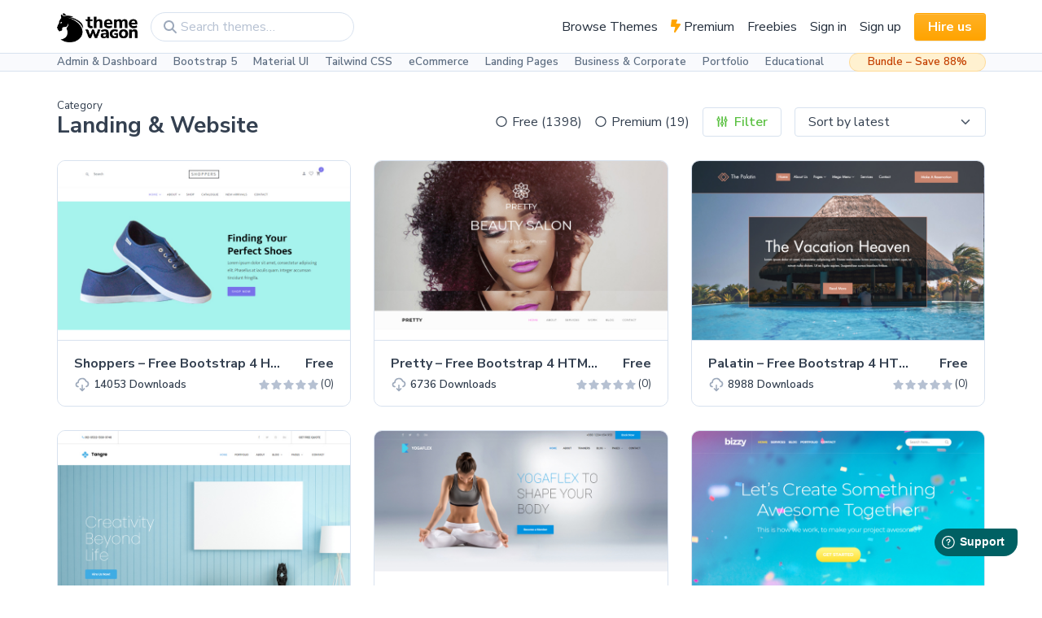

--- FILE ---
content_type: text/html; charset=UTF-8
request_url: https://themewagon.com/theme-category/landing-website/page/18/
body_size: 43760
content:
<!doctype html>
<html lang="en-US">
  <head><style>img.lazy{min-height:1px}</style><link href="https://themewagon.com/wp-content/plugins/w3-total-cache/pub/js/lazyload.min.js" as="script">
    <meta charset="utf-8">
    <meta http-equiv="x-ua-compatible" content="ie=edge">
    <meta name="viewport" content="width=device-width, initial-scale=1, shrink-to-fit=no">
    <link rel="preconnect" href="https://fonts.gstatic.com">
    <link rel="preconnect" href="https://fonts.gstatic.com">
    <link rel="preconnect" href="https://fonts.gstatic.com">
    <link href="https://fonts.googleapis.com/css2?family=Nunito+Sans:wght@400;600;700;800;900&family=Nunito:ital,wght@0,400;0,600;0,700;0,800;1,400&display=swap" rel="stylesheet">
        <!-- Google Tag Manager -->
    <script>
      window.dataLayer = window.dataLayer || [];
    </script>


    <!-- Google Re-captcha -->
    <!-- <script src="https://www.google.com/recaptcha/api.js" async defer></script> -->

    

    <meta name='robots' content='index, follow, max-image-preview:large, max-snippet:-1, max-video-preview:-1' />

<!-- Google Tag Manager for WordPress by gtm4wp.com -->
<script data-cfasync="false" data-pagespeed-no-defer>
	var gtm4wp_datalayer_name = "dataLayer";
	var dataLayer = dataLayer || [];
	const gtm4wp_use_sku_instead = false;
	const gtm4wp_currency = 'USD';
	const gtm4wp_product_per_impression = 10;
	const gtm4wp_clear_ecommerce = false;
	const gtm4wp_datalayer_max_timeout = 2000;
</script>
<!-- End Google Tag Manager for WordPress by gtm4wp.com -->
	<!-- This site is optimized with the Yoast SEO Premium plugin v25.5 (Yoast SEO v26.2) - https://yoast.com/wordpress/plugins/seo/ -->
	<title>1300+ Premium Quality Free Landing Page Bootstrap Templates</title>
	<meta name="description" content="Get the latest high quality free landing page website templates built with Tailwind CSS, Bootstrap, &amp; MUI. All pages are made to be responsive &amp; compatible." />
	<link rel="canonical" href="https://themewagon.com/theme-category/landing-website/page/18/" />
	<link rel="prev" href="https://themewagon.com/theme-category/landing-website/page/17/" />
	<link rel="next" href="https://themewagon.com/theme-category/landing-website/page/19/" />
	<meta property="og:locale" content="en_US" />
	<meta property="og:type" content="article" />
	<meta property="og:title" content="Landing &amp; Website Archives" />
	<meta property="og:description" content="Get the latest high quality free landing page website templates built with Tailwind CSS, Bootstrap, &amp; MUI. All pages are made to be responsive &amp; compatible." />
	<meta property="og:url" content="https://themewagon.com/theme-category/landing-website/" />
	<meta property="og:site_name" content="ThemeWagon" />
	<meta name="twitter:card" content="summary_large_image" />
	<meta name="twitter:site" content="@themewagon" />
	<!-- / Yoast SEO Premium plugin. -->


<link rel="alternate" type="application/rss+xml" title="ThemeWagon &raquo; Landing &amp; Website Category Feed" href="https://themewagon.com/theme-category/landing-website/feed/" />
<script>
window._wpemojiSettings = {"baseUrl":"https:\/\/s.w.org\/images\/core\/emoji\/16.0.1\/72x72\/","ext":".png","svgUrl":"https:\/\/s.w.org\/images\/core\/emoji\/16.0.1\/svg\/","svgExt":".svg","source":{"concatemoji":"https:\/\/themewagon.com\/wp-includes\/js\/wp-emoji-release.min.js?ver=6.8.3"}};
/*! This file is auto-generated */
!function(s,n){var o,i,e;function c(e){try{var t={supportTests:e,timestamp:(new Date).valueOf()};sessionStorage.setItem(o,JSON.stringify(t))}catch(e){}}function p(e,t,n){e.clearRect(0,0,e.canvas.width,e.canvas.height),e.fillText(t,0,0);var t=new Uint32Array(e.getImageData(0,0,e.canvas.width,e.canvas.height).data),a=(e.clearRect(0,0,e.canvas.width,e.canvas.height),e.fillText(n,0,0),new Uint32Array(e.getImageData(0,0,e.canvas.width,e.canvas.height).data));return t.every(function(e,t){return e===a[t]})}function u(e,t){e.clearRect(0,0,e.canvas.width,e.canvas.height),e.fillText(t,0,0);for(var n=e.getImageData(16,16,1,1),a=0;a<n.data.length;a++)if(0!==n.data[a])return!1;return!0}function f(e,t,n,a){switch(t){case"flag":return n(e,"\ud83c\udff3\ufe0f\u200d\u26a7\ufe0f","\ud83c\udff3\ufe0f\u200b\u26a7\ufe0f")?!1:!n(e,"\ud83c\udde8\ud83c\uddf6","\ud83c\udde8\u200b\ud83c\uddf6")&&!n(e,"\ud83c\udff4\udb40\udc67\udb40\udc62\udb40\udc65\udb40\udc6e\udb40\udc67\udb40\udc7f","\ud83c\udff4\u200b\udb40\udc67\u200b\udb40\udc62\u200b\udb40\udc65\u200b\udb40\udc6e\u200b\udb40\udc67\u200b\udb40\udc7f");case"emoji":return!a(e,"\ud83e\udedf")}return!1}function g(e,t,n,a){var r="undefined"!=typeof WorkerGlobalScope&&self instanceof WorkerGlobalScope?new OffscreenCanvas(300,150):s.createElement("canvas"),o=r.getContext("2d",{willReadFrequently:!0}),i=(o.textBaseline="top",o.font="600 32px Arial",{});return e.forEach(function(e){i[e]=t(o,e,n,a)}),i}function t(e){var t=s.createElement("script");t.src=e,t.defer=!0,s.head.appendChild(t)}"undefined"!=typeof Promise&&(o="wpEmojiSettingsSupports",i=["flag","emoji"],n.supports={everything:!0,everythingExceptFlag:!0},e=new Promise(function(e){s.addEventListener("DOMContentLoaded",e,{once:!0})}),new Promise(function(t){var n=function(){try{var e=JSON.parse(sessionStorage.getItem(o));if("object"==typeof e&&"number"==typeof e.timestamp&&(new Date).valueOf()<e.timestamp+604800&&"object"==typeof e.supportTests)return e.supportTests}catch(e){}return null}();if(!n){if("undefined"!=typeof Worker&&"undefined"!=typeof OffscreenCanvas&&"undefined"!=typeof URL&&URL.createObjectURL&&"undefined"!=typeof Blob)try{var e="postMessage("+g.toString()+"("+[JSON.stringify(i),f.toString(),p.toString(),u.toString()].join(",")+"));",a=new Blob([e],{type:"text/javascript"}),r=new Worker(URL.createObjectURL(a),{name:"wpTestEmojiSupports"});return void(r.onmessage=function(e){c(n=e.data),r.terminate(),t(n)})}catch(e){}c(n=g(i,f,p,u))}t(n)}).then(function(e){for(var t in e)n.supports[t]=e[t],n.supports.everything=n.supports.everything&&n.supports[t],"flag"!==t&&(n.supports.everythingExceptFlag=n.supports.everythingExceptFlag&&n.supports[t]);n.supports.everythingExceptFlag=n.supports.everythingExceptFlag&&!n.supports.flag,n.DOMReady=!1,n.readyCallback=function(){n.DOMReady=!0}}).then(function(){return e}).then(function(){var e;n.supports.everything||(n.readyCallback(),(e=n.source||{}).concatemoji?t(e.concatemoji):e.wpemoji&&e.twemoji&&(t(e.twemoji),t(e.wpemoji)))}))}((window,document),window._wpemojiSettings);
</script>
<style id='wp-emoji-styles-inline-css'>

	img.wp-smiley, img.emoji {
		display: inline !important;
		border: none !important;
		box-shadow: none !important;
		height: 1em !important;
		width: 1em !important;
		margin: 0 0.07em !important;
		vertical-align: -0.1em !important;
		background: none !important;
		padding: 0 !important;
	}
</style>
<link rel='stylesheet' id='wp-block-library-css' href='https://themewagon.com/wp-includes/css/dist/block-library/style.min.css?ver=6.8.3' media='all' />
<style id='classic-theme-styles-inline-css'>
/*! This file is auto-generated */
.wp-block-button__link{color:#fff;background-color:#32373c;border-radius:9999px;box-shadow:none;text-decoration:none;padding:calc(.667em + 2px) calc(1.333em + 2px);font-size:1.125em}.wp-block-file__button{background:#32373c;color:#fff;text-decoration:none}
</style>
<style id='global-styles-inline-css'>
:root{--wp--preset--aspect-ratio--square: 1;--wp--preset--aspect-ratio--4-3: 4/3;--wp--preset--aspect-ratio--3-4: 3/4;--wp--preset--aspect-ratio--3-2: 3/2;--wp--preset--aspect-ratio--2-3: 2/3;--wp--preset--aspect-ratio--16-9: 16/9;--wp--preset--aspect-ratio--9-16: 9/16;--wp--preset--color--black: #000000;--wp--preset--color--cyan-bluish-gray: #abb8c3;--wp--preset--color--white: #ffffff;--wp--preset--color--pale-pink: #f78da7;--wp--preset--color--vivid-red: #cf2e2e;--wp--preset--color--luminous-vivid-orange: #ff6900;--wp--preset--color--luminous-vivid-amber: #fcb900;--wp--preset--color--light-green-cyan: #7bdcb5;--wp--preset--color--vivid-green-cyan: #00d084;--wp--preset--color--pale-cyan-blue: #8ed1fc;--wp--preset--color--vivid-cyan-blue: #0693e3;--wp--preset--color--vivid-purple: #9b51e0;--wp--preset--color--primary: #525ddc;--wp--preset--gradient--vivid-cyan-blue-to-vivid-purple: linear-gradient(135deg,rgba(6,147,227,1) 0%,rgb(155,81,224) 100%);--wp--preset--gradient--light-green-cyan-to-vivid-green-cyan: linear-gradient(135deg,rgb(122,220,180) 0%,rgb(0,208,130) 100%);--wp--preset--gradient--luminous-vivid-amber-to-luminous-vivid-orange: linear-gradient(135deg,rgba(252,185,0,1) 0%,rgba(255,105,0,1) 100%);--wp--preset--gradient--luminous-vivid-orange-to-vivid-red: linear-gradient(135deg,rgba(255,105,0,1) 0%,rgb(207,46,46) 100%);--wp--preset--gradient--very-light-gray-to-cyan-bluish-gray: linear-gradient(135deg,rgb(238,238,238) 0%,rgb(169,184,195) 100%);--wp--preset--gradient--cool-to-warm-spectrum: linear-gradient(135deg,rgb(74,234,220) 0%,rgb(151,120,209) 20%,rgb(207,42,186) 40%,rgb(238,44,130) 60%,rgb(251,105,98) 80%,rgb(254,248,76) 100%);--wp--preset--gradient--blush-light-purple: linear-gradient(135deg,rgb(255,206,236) 0%,rgb(152,150,240) 100%);--wp--preset--gradient--blush-bordeaux: linear-gradient(135deg,rgb(254,205,165) 0%,rgb(254,45,45) 50%,rgb(107,0,62) 100%);--wp--preset--gradient--luminous-dusk: linear-gradient(135deg,rgb(255,203,112) 0%,rgb(199,81,192) 50%,rgb(65,88,208) 100%);--wp--preset--gradient--pale-ocean: linear-gradient(135deg,rgb(255,245,203) 0%,rgb(182,227,212) 50%,rgb(51,167,181) 100%);--wp--preset--gradient--electric-grass: linear-gradient(135deg,rgb(202,248,128) 0%,rgb(113,206,126) 100%);--wp--preset--gradient--midnight: linear-gradient(135deg,rgb(2,3,129) 0%,rgb(40,116,252) 100%);--wp--preset--font-size--small: 13px;--wp--preset--font-size--medium: 20px;--wp--preset--font-size--large: 36px;--wp--preset--font-size--x-large: 42px;--wp--preset--spacing--20: 0.44rem;--wp--preset--spacing--30: 0.67rem;--wp--preset--spacing--40: 1rem;--wp--preset--spacing--50: 1.5rem;--wp--preset--spacing--60: 2.25rem;--wp--preset--spacing--70: 3.38rem;--wp--preset--spacing--80: 5.06rem;--wp--preset--shadow--natural: 6px 6px 9px rgba(0, 0, 0, 0.2);--wp--preset--shadow--deep: 12px 12px 50px rgba(0, 0, 0, 0.4);--wp--preset--shadow--sharp: 6px 6px 0px rgba(0, 0, 0, 0.2);--wp--preset--shadow--outlined: 6px 6px 0px -3px rgba(255, 255, 255, 1), 6px 6px rgba(0, 0, 0, 1);--wp--preset--shadow--crisp: 6px 6px 0px rgba(0, 0, 0, 1);}:where(.is-layout-flex){gap: 0.5em;}:where(.is-layout-grid){gap: 0.5em;}body .is-layout-flex{display: flex;}.is-layout-flex{flex-wrap: wrap;align-items: center;}.is-layout-flex > :is(*, div){margin: 0;}body .is-layout-grid{display: grid;}.is-layout-grid > :is(*, div){margin: 0;}:where(.wp-block-columns.is-layout-flex){gap: 2em;}:where(.wp-block-columns.is-layout-grid){gap: 2em;}:where(.wp-block-post-template.is-layout-flex){gap: 1.25em;}:where(.wp-block-post-template.is-layout-grid){gap: 1.25em;}.has-black-color{color: var(--wp--preset--color--black) !important;}.has-cyan-bluish-gray-color{color: var(--wp--preset--color--cyan-bluish-gray) !important;}.has-white-color{color: var(--wp--preset--color--white) !important;}.has-pale-pink-color{color: var(--wp--preset--color--pale-pink) !important;}.has-vivid-red-color{color: var(--wp--preset--color--vivid-red) !important;}.has-luminous-vivid-orange-color{color: var(--wp--preset--color--luminous-vivid-orange) !important;}.has-luminous-vivid-amber-color{color: var(--wp--preset--color--luminous-vivid-amber) !important;}.has-light-green-cyan-color{color: var(--wp--preset--color--light-green-cyan) !important;}.has-vivid-green-cyan-color{color: var(--wp--preset--color--vivid-green-cyan) !important;}.has-pale-cyan-blue-color{color: var(--wp--preset--color--pale-cyan-blue) !important;}.has-vivid-cyan-blue-color{color: var(--wp--preset--color--vivid-cyan-blue) !important;}.has-vivid-purple-color{color: var(--wp--preset--color--vivid-purple) !important;}.has-black-background-color{background-color: var(--wp--preset--color--black) !important;}.has-cyan-bluish-gray-background-color{background-color: var(--wp--preset--color--cyan-bluish-gray) !important;}.has-white-background-color{background-color: var(--wp--preset--color--white) !important;}.has-pale-pink-background-color{background-color: var(--wp--preset--color--pale-pink) !important;}.has-vivid-red-background-color{background-color: var(--wp--preset--color--vivid-red) !important;}.has-luminous-vivid-orange-background-color{background-color: var(--wp--preset--color--luminous-vivid-orange) !important;}.has-luminous-vivid-amber-background-color{background-color: var(--wp--preset--color--luminous-vivid-amber) !important;}.has-light-green-cyan-background-color{background-color: var(--wp--preset--color--light-green-cyan) !important;}.has-vivid-green-cyan-background-color{background-color: var(--wp--preset--color--vivid-green-cyan) !important;}.has-pale-cyan-blue-background-color{background-color: var(--wp--preset--color--pale-cyan-blue) !important;}.has-vivid-cyan-blue-background-color{background-color: var(--wp--preset--color--vivid-cyan-blue) !important;}.has-vivid-purple-background-color{background-color: var(--wp--preset--color--vivid-purple) !important;}.has-black-border-color{border-color: var(--wp--preset--color--black) !important;}.has-cyan-bluish-gray-border-color{border-color: var(--wp--preset--color--cyan-bluish-gray) !important;}.has-white-border-color{border-color: var(--wp--preset--color--white) !important;}.has-pale-pink-border-color{border-color: var(--wp--preset--color--pale-pink) !important;}.has-vivid-red-border-color{border-color: var(--wp--preset--color--vivid-red) !important;}.has-luminous-vivid-orange-border-color{border-color: var(--wp--preset--color--luminous-vivid-orange) !important;}.has-luminous-vivid-amber-border-color{border-color: var(--wp--preset--color--luminous-vivid-amber) !important;}.has-light-green-cyan-border-color{border-color: var(--wp--preset--color--light-green-cyan) !important;}.has-vivid-green-cyan-border-color{border-color: var(--wp--preset--color--vivid-green-cyan) !important;}.has-pale-cyan-blue-border-color{border-color: var(--wp--preset--color--pale-cyan-blue) !important;}.has-vivid-cyan-blue-border-color{border-color: var(--wp--preset--color--vivid-cyan-blue) !important;}.has-vivid-purple-border-color{border-color: var(--wp--preset--color--vivid-purple) !important;}.has-vivid-cyan-blue-to-vivid-purple-gradient-background{background: var(--wp--preset--gradient--vivid-cyan-blue-to-vivid-purple) !important;}.has-light-green-cyan-to-vivid-green-cyan-gradient-background{background: var(--wp--preset--gradient--light-green-cyan-to-vivid-green-cyan) !important;}.has-luminous-vivid-amber-to-luminous-vivid-orange-gradient-background{background: var(--wp--preset--gradient--luminous-vivid-amber-to-luminous-vivid-orange) !important;}.has-luminous-vivid-orange-to-vivid-red-gradient-background{background: var(--wp--preset--gradient--luminous-vivid-orange-to-vivid-red) !important;}.has-very-light-gray-to-cyan-bluish-gray-gradient-background{background: var(--wp--preset--gradient--very-light-gray-to-cyan-bluish-gray) !important;}.has-cool-to-warm-spectrum-gradient-background{background: var(--wp--preset--gradient--cool-to-warm-spectrum) !important;}.has-blush-light-purple-gradient-background{background: var(--wp--preset--gradient--blush-light-purple) !important;}.has-blush-bordeaux-gradient-background{background: var(--wp--preset--gradient--blush-bordeaux) !important;}.has-luminous-dusk-gradient-background{background: var(--wp--preset--gradient--luminous-dusk) !important;}.has-pale-ocean-gradient-background{background: var(--wp--preset--gradient--pale-ocean) !important;}.has-electric-grass-gradient-background{background: var(--wp--preset--gradient--electric-grass) !important;}.has-midnight-gradient-background{background: var(--wp--preset--gradient--midnight) !important;}.has-small-font-size{font-size: var(--wp--preset--font-size--small) !important;}.has-medium-font-size{font-size: var(--wp--preset--font-size--medium) !important;}.has-large-font-size{font-size: var(--wp--preset--font-size--large) !important;}.has-x-large-font-size{font-size: var(--wp--preset--font-size--x-large) !important;}
:where(.wp-block-post-template.is-layout-flex){gap: 1.25em;}:where(.wp-block-post-template.is-layout-grid){gap: 1.25em;}
:where(.wp-block-columns.is-layout-flex){gap: 2em;}:where(.wp-block-columns.is-layout-grid){gap: 2em;}
:root :where(.wp-block-pullquote){font-size: 1.5em;line-height: 1.6;}
</style>
<link rel='stylesheet' id='contact-form-7-css' href='https://themewagon.com/wp-content/plugins/contact-form-7/includes/css/styles.css?ver=6.1.2' media='all' />
<link rel='stylesheet' id='woo-custom-related-products-css' href='https://themewagon.com/wp-content/plugins/woo-custom-related-products/public/css/woo-custom-related-products-public.css' media='all' />
<link rel='stylesheet' id='woof-css' href='https://themewagon.com/wp-content/plugins/woocommerce-products-filter/css/front.css?ver=1.3.7.2' media='all' />
<style id='woof-inline-css'>

.woof_products_top_panel li span, .woof_products_top_panel2 li span{background: url(https://themewagon.com/wp-content/plugins/woocommerce-products-filter/img/delete.png);background-size: 14px 14px;background-repeat: no-repeat;background-position: right;}
.woof_edit_view{
                    display: none;
                }

</style>
<link rel='stylesheet' id='woof_by_author_html_items-css' href='https://themewagon.com/wp-content/plugins/woocommerce-products-filter/ext/by_author/css/by_author.css?ver=1.3.7.2' media='all' />
<link rel='stylesheet' id='woof_by_instock_html_items-css' href='https://themewagon.com/wp-content/plugins/woocommerce-products-filter/ext/by_instock/css/by_instock.css?ver=1.3.7.2' media='all' />
<link rel='stylesheet' id='woof_by_onsales_html_items-css' href='https://themewagon.com/wp-content/plugins/woocommerce-products-filter/ext/by_onsales/css/by_onsales.css?ver=1.3.7.2' media='all' />
<link rel='stylesheet' id='woof_by_text_html_items-css' href='https://themewagon.com/wp-content/plugins/woocommerce-products-filter/ext/by_text/assets/css/front.css?ver=1.3.7.2' media='all' />
<link rel='stylesheet' id='woof_label_html_items-css' href='https://themewagon.com/wp-content/plugins/woocommerce-products-filter/ext/label/css/html_types/label.css?ver=1.3.7.2' media='all' />
<link rel='stylesheet' id='woof_select_radio_check_html_items-css' href='https://themewagon.com/wp-content/plugins/woocommerce-products-filter/ext/select_radio_check/css/html_types/select_radio_check.css?ver=1.3.7.2' media='all' />
<link rel='stylesheet' id='woof_sd_html_items_checkbox-css' href='https://themewagon.com/wp-content/plugins/woocommerce-products-filter/ext/smart_designer/css/elements/checkbox.css?ver=1.3.7.2' media='all' />
<link rel='stylesheet' id='woof_sd_html_items_radio-css' href='https://themewagon.com/wp-content/plugins/woocommerce-products-filter/ext/smart_designer/css/elements/radio.css?ver=1.3.7.2' media='all' />
<link rel='stylesheet' id='woof_sd_html_items_switcher-css' href='https://themewagon.com/wp-content/plugins/woocommerce-products-filter/ext/smart_designer/css/elements/switcher.css?ver=1.3.7.2' media='all' />
<link rel='stylesheet' id='woof_sd_html_items_color-css' href='https://themewagon.com/wp-content/plugins/woocommerce-products-filter/ext/smart_designer/css/elements/color.css?ver=1.3.7.2' media='all' />
<link rel='stylesheet' id='woof_sd_html_items_tooltip-css' href='https://themewagon.com/wp-content/plugins/woocommerce-products-filter/ext/smart_designer/css/tooltip.css?ver=1.3.7.2' media='all' />
<link rel='stylesheet' id='woof_sd_html_items_front-css' href='https://themewagon.com/wp-content/plugins/woocommerce-products-filter/ext/smart_designer/css/front.css?ver=1.3.7.2' media='all' />
<link rel='stylesheet' id='woof-switcher23-css' href='https://themewagon.com/wp-content/plugins/woocommerce-products-filter/css/switcher.css?ver=1.3.7.2' media='all' />
<style id='woocommerce-inline-inline-css'>
.woocommerce form .form-row .required { visibility: visible; }
</style>
<link rel='stylesheet' id='if-menu-site-css-css' href='https://themewagon.com/wp-content/plugins/if-menu/assets/if-menu-site.css?ver=6.8.3' media='all' />
<link rel='stylesheet' id='brands-styles-css' href='https://themewagon.com/wp-content/plugins/woocommerce/assets/css/brands.css?ver=10.3.0' media='all' />
<link rel='stylesheet' id='sage/app.css-css' href='https://themewagon.com/wp-content/themes/themewagon/dist/styles/app.css?id=ba47634c2039fca20977' media='all' />
<script id="woof-husky-js-extra">
var woof_husky_txt = {"ajax_url":"https:\/\/themewagon.com\/wp-admin\/admin-ajax.php","plugin_uri":"https:\/\/themewagon.com\/wp-content\/plugins\/woocommerce-products-filter\/ext\/by_text\/","loader":"https:\/\/themewagon.com\/wp-content\/plugins\/woocommerce-products-filter\/ext\/by_text\/assets\/img\/ajax-loader.gif","not_found":"Nothing found!","prev":"Prev","next":"Next","site_link":"https:\/\/themewagon.com","default_data":{"placeholder":"","behavior":"title","search_by_full_word":"0","autocomplete":1,"how_to_open_links":"0","taxonomy_compatibility":"0","sku_compatibility":"0","custom_fields":"","search_desc_variant":"0","view_text_length":"10","min_symbols":"3","max_posts":"10","image":"","notes_for_customer":"","template":"","max_open_height":"300","page":0}};
</script>
<script src="https://themewagon.com/wp-content/plugins/woocommerce-products-filter/ext/by_text/assets/js/husky.js?ver=1.3.7.2" id="woof-husky-js"></script>
<script src="https://themewagon.com/wp-includes/js/jquery/jquery.min.js?ver=3.7.1" id="jquery-core-js"></script>
<script src="https://themewagon.com/wp-content/plugins/woo-custom-related-products/public/js/woo-custom-related-products-public.js" id="woo-custom-related-products-js"></script>
<script src="https://themewagon.com/wp-content/plugins/woocommerce/assets/js/jquery-blockui/jquery.blockUI.min.js?ver=2.7.0-wc.10.3.0" id="wc-jquery-blockui-js" defer data-wp-strategy="defer"></script>
<script src="https://themewagon.com/wp-content/plugins/woocommerce/assets/js/js-cookie/js.cookie.min.js?ver=2.1.4-wc.10.3.0" id="wc-js-cookie-js" defer data-wp-strategy="defer"></script>
<script id="woocommerce-js-extra">
var woocommerce_params = {"ajax_url":"\/wp-admin\/admin-ajax.php","wc_ajax_url":"\/?wc-ajax=%%endpoint%%","i18n_password_show":"Show password","i18n_password_hide":"Hide password"};
</script>
<script src="https://themewagon.com/wp-content/plugins/woocommerce/assets/js/frontend/woocommerce.min.js?ver=10.3.0" id="woocommerce-js" defer data-wp-strategy="defer"></script>
<link rel="https://api.w.org/" href="https://themewagon.com/wp-json/" /><link rel="alternate" title="JSON" type="application/json" href="https://themewagon.com/wp-json/wp/v2/product_cat/17" /><link rel="EditURI" type="application/rsd+xml" title="RSD" href="https://themewagon.com/xmlrpc.php?rsd" />
<meta name="generator" content="WordPress 6.8.3" />
<meta name="generator" content="WooCommerce 10.3.0" />

<!-- Google Tag Manager for WordPress by gtm4wp.com -->
<!-- GTM Container placement set to automatic -->
<script data-cfasync="false" data-pagespeed-no-defer>
	var dataLayer_content = {"pagePostType":"product","pagePostType2":"tax-product","pageCategory":[],"cartContent":{"totals":{"applied_coupons":[],"discount_total":0,"subtotal":0,"total":0},"items":[]}};
	dataLayer.push( dataLayer_content );
</script>
<script data-cfasync="false" data-pagespeed-no-defer>
(function(w,d,s,l,i){w[l]=w[l]||[];w[l].push({'gtm.start':
new Date().getTime(),event:'gtm.js'});var f=d.getElementsByTagName(s)[0],
j=d.createElement(s),dl=l!='dataLayer'?'&l='+l:'';j.async=true;j.src=
'//www.googletagmanager.com/gtm.js?id='+i+dl;f.parentNode.insertBefore(j,f);
})(window,document,'script','dataLayer','GTM-5VQ9FNP');
</script>
<!-- End Google Tag Manager for WordPress by gtm4wp.com -->    <!-- FreshWork Widget -->
    <script>
      window.fwSettings={
      'widget_id':69000001641
      };
      !function(){if("function"!=typeof window.FreshworksWidget){var n=function(){n.q.push(arguments)};n.q=[],window.FreshworksWidget=n}}() 
    </script>
    <script type='text/javascript' src='https://widget.freshworks.com/widgets/69000001641.js' async defer></script>
  	<noscript><style>.woocommerce-product-gallery{ opacity: 1 !important; }</style></noscript>
	
<!-- Schema & Structured Data For WP v1.51 - -->
<script type="application/ld+json" class="saswp-schema-markup-output">
[{"@context":"https:\/\/schema.org\/","@type":"ItemList","@id":"https:\/\/themewagon.com\/theme-category\/landing-website\/#ItemList","url":"https:\/\/themewagon.com\/theme-category\/landing-website\/","itemListElement":[{"@type":"ListItem","position":1,"item":{"@type":"Product","url":"https:\/\/themewagon.com\/theme-category\/landing-website\/#product_1","name":"Radisson - Free Bootstrap 4 HTML5 hotel resort website template","sku":"8c5e3941200b","description":"Download Radisson free, it is a hotel business website template built using Bootstrap 4. It is faster, cross-browser compatible, and responsive.","mpn":"102028","brand":{"@type":"Brand","name":"ThemeWagon"},"aggregateRating":{"@type":"AggregateRating","ratingValue":"5","reviewCount":3},"review":[{"@type":"Review","author":{"@type":"Person","name":"Disney Cabin"},"datePublished":"2018-11-25 07:56:00","description":"Thank you for offering this.  I'm about to try this on a site called DisneyCabin.com.  Can't want to see how it turns out!","reviewRating":{"@type":"Rating","bestRating":"5","ratingValue":"5","worstRating":"1"}},{"@type":"Review","author":{"@type":"Person","name":"Arif Kabir"},"datePublished":"2018-11-25 10:37:00","description":"Thank you.","reviewRating":{"@type":"Rating","bestRating":"5","ratingValue":"5","worstRating":"1"}},{"@type":"Review","author":{"@type":"Person","name":"Arif Kabir"},"datePublished":"2018-11-25 10:37:00","description":"Thank you.","reviewRating":{"@type":"Rating","bestRating":"5","ratingValue":"5","worstRating":"1"}}],"image":[{"@type":"ImageObject","@id":"https:\/\/themewagon.com\/themes\/free-bootstrap-4-html5-hotel-resort-website-template-radisson\/#primaryimage","url":"https:\/\/themewagon.com\/wp-content\/uploads\/2018\/10\/radisson-1-1200x736.jpg","width":"1200","height":"736","caption":"Free Bootstrap 4 HTML5 hotel resort website template"},{"@type":"ImageObject","url":"https:\/\/themewagon.com\/wp-content\/uploads\/2018\/10\/radisson-1-1200x900.jpg","width":"1200","height":"900","caption":"Free Bootstrap 4 HTML5 hotel resort website template"},{"@type":"ImageObject","url":"https:\/\/themewagon.com\/wp-content\/uploads\/2018\/10\/radisson-1-1200x675.jpg","width":"1200","height":"675","caption":"Free Bootstrap 4 HTML5 hotel resort website template"},{"@type":"ImageObject","url":"https:\/\/themewagon.com\/wp-content\/uploads\/2018\/10\/radisson-1-736x736.jpg","width":"736","height":"736","caption":"Free Bootstrap 4 HTML5 hotel resort website template"}]}},{"@type":"ListItem","position":2,"item":{"@type":"Product","url":"https:\/\/themewagon.com\/theme-category\/landing-website\/#product_2","name":"Adventure 2 - Free Bootstrap 4 Travel Agency Website Template","sku":"fd79ebe5ed08","description":"Adventure is a free travel agency website template built using Bootstrap. It has a clean codebase that provides faster loading times &amp; 100% responsiveness.","mpn":"102030","brand":{"@type":"Brand","name":"ThemeWagon"},"aggregateRating":{"@type":"AggregateRating","ratingValue":"4","reviewCount":1},"review":[{"@type":"Review","author":{"@type":"Person","name":"Michel Foster"},"datePublished":"2019-03-29 12:22:00","description":"good","reviewRating":{"@type":"Rating","bestRating":"5","ratingValue":"4","worstRating":"1"}}],"image":[{"@type":"ImageObject","@id":"https:\/\/themewagon.com\/themes\/free-bootstrap-4-html5-travel-agency-website-template-adventure2\/#primaryimage","url":"https:\/\/themewagon.com\/wp-content\/uploads\/2018\/10\/adventure2-1-1200x736.jpg","width":"1200","height":"736","caption":"Adventure - Free Bootstrap travel agency website template"},{"@type":"ImageObject","url":"https:\/\/themewagon.com\/wp-content\/uploads\/2018\/10\/adventure2-1-1200x900.jpg","width":"1200","height":"900","caption":"Adventure - Free Bootstrap travel agency website template"},{"@type":"ImageObject","url":"https:\/\/themewagon.com\/wp-content\/uploads\/2018\/10\/adventure2-1-1200x675.jpg","width":"1200","height":"675","caption":"Adventure - Free Bootstrap travel agency website template"},{"@type":"ImageObject","url":"https:\/\/themewagon.com\/wp-content\/uploads\/2018\/10\/adventure2-1-736x736.jpg","width":"736","height":"736","caption":"Adventure - Free Bootstrap travel agency website template"}]}},{"@type":"ListItem","position":3,"item":{"@type":"Product","url":"https:\/\/themewagon.com\/theme-category\/landing-website\/#product_3","name":"Bizzy - Free Bootstrap 4 HTML5 web design agency website template","sku":"616149c31367","description":"Get Bizzy, a free Bootstrap 4 HTML5 design agency website template. It offers complete responsiveness and cross-browser compatibility with a clean codebase.","mpn":"102032","brand":{"@type":"Brand","name":"ThemeWagon"},"aggregateRating":{"@type":"AggregateRating","ratingValue":"5","reviewCount":1},"review":[{"@type":"Review","author":{"@type":"Person","name":"swatantra"},"datePublished":"2019-02-03 23:39:00","description":"It cool","reviewRating":{"@type":"Rating","bestRating":"5","ratingValue":"5","worstRating":"1"}}],"image":[{"@type":"ImageObject","@id":"https:\/\/themewagon.com\/themes\/free-bootstrap-4-html5-web-design-agency-website-template-bizzy\/#primaryimage","url":"https:\/\/themewagon.com\/wp-content\/uploads\/2018\/10\/bizzy-1-1200x736.jpg","width":"1200","height":"736","caption":"Free Bootstrap 4 HTML5 web design agency website template"},{"@type":"ImageObject","url":"https:\/\/themewagon.com\/wp-content\/uploads\/2018\/10\/bizzy-1-1200x900.jpg","width":"1200","height":"900","caption":"Free Bootstrap 4 HTML5 web design agency website template"},{"@type":"ImageObject","url":"https:\/\/themewagon.com\/wp-content\/uploads\/2018\/10\/bizzy-1-1200x675.jpg","width":"1200","height":"675","caption":"Free Bootstrap 4 HTML5 web design agency website template"},{"@type":"ImageObject","url":"https:\/\/themewagon.com\/wp-content\/uploads\/2018\/10\/bizzy-1-736x736.jpg","width":"736","height":"736","caption":"Free Bootstrap 4 HTML5 web design agency website template"}]}},{"@type":"ListItem","position":4,"item":{"@type":"Product","url":"https:\/\/themewagon.com\/theme-category\/landing-website\/#product_4","name":"Yogaflex - Free Bootstrap 4 HTML5 Yoga Website Template","sku":"c3189337648b","description":"YogaFlex is a free Bootstrap 4 HTML5 yoga website template. It is a developer-friendly theme and provides a clean codebase with faster loading times.","mpn":"102034","brand":{"@type":"Brand","name":"ThemeWagon"},"aggregateRating":{"@type":"AggregateRating","ratingValue":"5","reviewCount":1},"review":[{"@type":"Review","author":{"@type":"Person","name":"colorlib"},"datePublished":"2018-10-27T00:00:00+06:00","description":"YogaFlex is a free Bootstrap 4 HTML5 yoga website template. It is a developer-friendly theme and provides a clean codebase with faster loading times.","reviewRating":{"@type":"Rating","bestRating":"5","ratingValue":"5","worstRating":"1"}}],"image":[{"@type":"ImageObject","@id":"https:\/\/themewagon.com\/themes\/free-bootstrap-4-html5-yoga-website-template-yogaflex\/#primaryimage","url":"https:\/\/themewagon.com\/wp-content\/uploads\/2018\/10\/Yogaflex-1-1200x736.jpg","width":"1200","height":"736","caption":"Free Bootstrap 4 HTML5 yoga website template"},{"@type":"ImageObject","url":"https:\/\/themewagon.com\/wp-content\/uploads\/2018\/10\/Yogaflex-1-1200x900.jpg","width":"1200","height":"900","caption":"Free Bootstrap 4 HTML5 yoga website template"},{"@type":"ImageObject","url":"https:\/\/themewagon.com\/wp-content\/uploads\/2018\/10\/Yogaflex-1-1200x675.jpg","width":"1200","height":"675","caption":"Free Bootstrap 4 HTML5 yoga website template"},{"@type":"ImageObject","url":"https:\/\/themewagon.com\/wp-content\/uploads\/2018\/10\/Yogaflex-1-736x736.jpg","width":"736","height":"736","caption":"Free Bootstrap 4 HTML5 yoga website template"}]}},{"@type":"ListItem","position":5,"item":{"@type":"Product","url":"https:\/\/themewagon.com\/theme-category\/landing-website\/#product_5","name":"Tangre - Free Bootstrap creative business agency website template","sku":"71e98fb18849","description":"Tangre is a free Bootstrap 4 business template that provides full responsiveness regardless of screen size. It is also page-speed-optimized and loads faster","mpn":"102036","brand":{"@type":"Brand","name":"ThemeWagon"},"aggregateRating":{"@type":"AggregateRating","ratingValue":"5","reviewCount":3},"review":[{"@type":"Review","author":{"@type":"Person","name":"isak"},"datePublished":"2018-12-15 00:47:00","description":"Love this theme. It's been a while since I used anything other than Wordpress, so I am enjoying the change. However, while my site works fine on desktop, the gallery images on my website do not open to show larger images when I check them on iPad. When I look at your demo on my iPad, the gallery images don't open either. Also, the gallery filter does not sort and the menu does not appear. Any thoughts? Thanks.","reviewRating":{"@type":"Rating","bestRating":"5","ratingValue":"5","worstRating":"1"}},{"@type":"Review","author":{"@type":"Person","name":"Arif Kabir"},"datePublished":"2018-12-17 10:48:00","description":"We will look into it.","reviewRating":{"@type":"Rating","bestRating":"5","ratingValue":"5","worstRating":"1"}},{"@type":"Review","author":{"@type":"Person","name":"Arif Kabir"},"datePublished":"2018-12-17 10:48:00","description":"We will look into it.","reviewRating":{"@type":"Rating","bestRating":"5","ratingValue":"5","worstRating":"1"}}],"image":[{"@type":"ImageObject","@id":"https:\/\/themewagon.com\/themes\/free-bootstrap-4-html5-business-website-template-tangre\/#primaryimage","url":"https:\/\/themewagon.com\/wp-content\/uploads\/2018\/10\/tangre-1-1200x736.jpg","width":"1200","height":"736","caption":"Free Bootstrap 4 HTML5 business website template"},{"@type":"ImageObject","url":"https:\/\/themewagon.com\/wp-content\/uploads\/2018\/10\/tangre-1-1200x900.jpg","width":"1200","height":"900","caption":"Free Bootstrap 4 HTML5 business website template"},{"@type":"ImageObject","url":"https:\/\/themewagon.com\/wp-content\/uploads\/2018\/10\/tangre-1-1200x675.jpg","width":"1200","height":"675","caption":"Free Bootstrap 4 HTML5 business website template"},{"@type":"ImageObject","url":"https:\/\/themewagon.com\/wp-content\/uploads\/2018\/10\/tangre-1-736x736.jpg","width":"736","height":"736","caption":"Free Bootstrap 4 HTML5 business website template"}]}},{"@type":"ListItem","position":6,"item":{"@type":"Product","url":"https:\/\/themewagon.com\/theme-category\/landing-website\/#product_6","name":"Palatin - Free Bootstrap 4 HTML5 hotel booking website template","sku":"320972e8231b","description":"The Palatin is a free Bootstrap 4 HTML5 hotel booking website template.","mpn":"102038","brand":{"@type":"Brand","name":"ThemeWagon"},"aggregateRating":{"@type":"AggregateRating","ratingValue":"5","reviewCount":11},"review":[{"@type":"Review","author":{"@type":"Person","name":"Gary Fox"},"datePublished":"2018-12-20 02:10:00","description":"How do you adjust the slide timing?","reviewRating":{"@type":"Rating","bestRating":"5","ratingValue":"5","worstRating":"1"}},{"@type":"Review","author":{"@type":"Person","name":"Arif Kabir"},"datePublished":"2018-12-20 15:06:00","description":"change it on animation delay time","reviewRating":{"@type":"Rating","bestRating":"5","ratingValue":"5","worstRating":"1"}},{"@type":"Review","author":{"@type":"Person","name":"Naji Khan"},"datePublished":"2019-09-12 09:57:00","description":"I downloaded this theme and this is awesome!","reviewRating":{"@type":"Rating","bestRating":"5","ratingValue":"5","worstRating":"1"}},{"@type":"Review","author":{"@type":"Person","name":"suttiwat sanuitnuan"},"datePublished":"2020-04-01 15:20:00","description":"I want to link to the header.","reviewRating":{"@type":"Rating","bestRating":"5","ratingValue":"5","worstRating":"1"}},{"@type":"Review","author":{"@type":"Person","name":"suttiwat sanuitnuan"},"datePublished":"2020-04-01 15:20:00","description":"I want to link to the header.","reviewRating":{"@type":"Rating","bestRating":"5","ratingValue":"5","worstRating":"1"}},{"@type":"Review","author":{"@type":"Person","name":"Arif Kabir"},"datePublished":"2020-04-01 17:19:00","description":"Please create a support ticket for better technical help. Thank you.","reviewRating":{"@type":"Rating","bestRating":"5","ratingValue":"5","worstRating":"1"}},{"@type":"Review","author":{"@type":"Person","name":"Arif Kabir"},"datePublished":"2020-04-01 17:19:00","description":"Please create a support ticket for better technical help. Thank you.","reviewRating":{"@type":"Rating","bestRating":"5","ratingValue":"5","worstRating":"1"}},{"@type":"Review","author":{"@type":"Person","name":"William Reeves"},"datePublished":"2021-06-22 21:01:00","description":"I downloaded the Palatin template to get some experience with mega menus. When I open the site in Dreamweaver, it locks up the program and is unresponsive and I have to force quit to get out.\n\nAny thoughts?\n\nI'm not opposed to paying for a template, but if the free ones have problems, I'm concerned.\n\nTHX","reviewRating":{"@type":"Rating","bestRating":"5","ratingValue":"5","worstRating":"1"}},{"@type":"Review","author":{"@type":"Person","name":"William Reeves"},"datePublished":"2021-06-22 21:01:00","description":"I downloaded the Palatin template to get some experience with mega menus. When I open the site in Dreamweaver, it locks up the program and is unresponsive and I have to force quit to get out.\n\nAny thoughts?\n\nI'm not opposed to paying for a template, but if the free ones have problems, I'm concerned.\n\nTHX","reviewRating":{"@type":"Rating","bestRating":"5","ratingValue":"5","worstRating":"1"}},{"@type":"Review","author":{"@type":"Person","name":"Sabrin Nowrin"},"datePublished":"2021-06-23 14:42:00","description":"Hello!\nYou can try different text editors as HTML templates works fine over other editors. You can check the following link, you may find it useful: https:\/\/themewagon.com\/how-to-customize-an-html-template\/","reviewRating":{"@type":"Rating","bestRating":"5","ratingValue":"5","worstRating":"1"}},{"@type":"Review","author":{"@type":"Person","name":"Sabrin Nowrin"},"datePublished":"2021-06-23 14:42:00","description":"Hello!\nYou can try different text editors as HTML templates works fine over other editors. You can check the following link, you may find it useful: https:\/\/themewagon.com\/how-to-customize-an-html-template\/","reviewRating":{"@type":"Rating","bestRating":"5","ratingValue":"5","worstRating":"1"}}],"image":[{"@type":"ImageObject","@id":"https:\/\/themewagon.com\/themes\/free-bootstrap-4-html5-hotel-booking-website-template-palatin\/#primaryimage","url":"https:\/\/themewagon.com\/wp-content\/uploads\/2018\/10\/palatin-1-1200x736.jpg","width":"1200","height":"736","caption":"Free Bootstrap 4 HTML5 hotel booking website template"},{"@type":"ImageObject","url":"https:\/\/themewagon.com\/wp-content\/uploads\/2018\/10\/palatin-1-1200x900.jpg","width":"1200","height":"900","caption":"Free Bootstrap 4 HTML5 hotel booking website template"},{"@type":"ImageObject","url":"https:\/\/themewagon.com\/wp-content\/uploads\/2018\/10\/palatin-1-1200x675.jpg","width":"1200","height":"675","caption":"Free Bootstrap 4 HTML5 hotel booking website template"},{"@type":"ImageObject","url":"https:\/\/themewagon.com\/wp-content\/uploads\/2018\/10\/palatin-1-736x736.jpg","width":"736","height":"736","caption":"Free Bootstrap 4 HTML5 hotel booking website template"}]}},{"@type":"ListItem","position":7,"item":{"@type":"Product","url":"https:\/\/themewagon.com\/theme-category\/landing-website\/#product_7","name":"Pretty - Free Bootstrap 4 HTML5 beauty salon website template","sku":"957ae06e3533","description":"Pretty is a free Bootstrap 4 HTML5 beauty salon website template. It comprises stunning features like hero header, parallax effect, sticky navbar, loads on scroll animation, pricing table, and fun fact counters. FontAwesome font icons, working contact form, and blog section are some goodies included in the box with Pretty.","mpn":"102039","brand":{"@type":"Brand","name":"ThemeWagon"},"aggregateRating":{"@type":"AggregateRating","ratingValue":"5","reviewCount":4},"review":[{"@type":"Review","author":{"@type":"Person","name":"Kalani"},"datePublished":"2021-02-25 20:27:00","description":"Never received link for download Does this page still work?","reviewRating":{"@type":"Rating","bestRating":"5","ratingValue":"5","worstRating":"1"}},{"@type":"Review","author":{"@type":"Person","name":"Kalani"},"datePublished":"2021-02-25 20:27:00","description":"Never received link for download Does this page still work?","reviewRating":{"@type":"Rating","bestRating":"5","ratingValue":"5","worstRating":"1"}},{"@type":"Review","author":{"@type":"Person","name":"Sabrin Nowrin"},"datePublished":"2021-02-28 10:19:00","description":"Hello Kalani!\nIt's working absolutely fine for us. Kindly check the spam folder, the email with the download link may end up there.","reviewRating":{"@type":"Rating","bestRating":"5","ratingValue":"5","worstRating":"1"}},{"@type":"Review","author":{"@type":"Person","name":"Sabrin Nowrin"},"datePublished":"2021-02-28 10:19:00","description":"Hello Kalani!\nIt's working absolutely fine for us. Kindly check the spam folder, the email with the download link may end up there.","reviewRating":{"@type":"Rating","bestRating":"5","ratingValue":"5","worstRating":"1"}}],"image":[{"@type":"ImageObject","@id":"https:\/\/themewagon.com\/themes\/free-bootstrap-4-html5-beauty-salon-website-template-pretty\/#primaryimage","url":"https:\/\/themewagon.com\/wp-content\/uploads\/2018\/10\/pretty-1-1200x736.jpg","width":"1200","height":"736","caption":"Free Bootstrap 4 HTML5 beauty salon website template"},{"@type":"ImageObject","url":"https:\/\/themewagon.com\/wp-content\/uploads\/2018\/10\/pretty-1-1200x900.jpg","width":"1200","height":"900","caption":"Free Bootstrap 4 HTML5 beauty salon website template"},{"@type":"ImageObject","url":"https:\/\/themewagon.com\/wp-content\/uploads\/2018\/10\/pretty-1-1200x675.jpg","width":"1200","height":"675","caption":"Free Bootstrap 4 HTML5 beauty salon website template"},{"@type":"ImageObject","url":"https:\/\/themewagon.com\/wp-content\/uploads\/2018\/10\/pretty-1-736x736.jpg","width":"736","height":"736","caption":"Free Bootstrap 4 HTML5 beauty salon website template"}]}},{"@type":"ListItem","position":8,"item":{"@type":"Product","url":"https:\/\/themewagon.com\/theme-category\/landing-website\/#product_8","name":"TheEvent - Free Bootstrap 5 events, conferences, and webinars website template","sku":"c53cf31e214a","description":"TheEvent is a free Bootstrap 5 responsive template for event management websites. It&#039;s a multipurpose theme that provides easy customization.","mpn":"102041","brand":{"@type":"Brand","name":"ThemeWagon"},"aggregateRating":{"@type":"AggregateRating","ratingValue":"5","reviewCount":1},"review":[{"@type":"Review","author":{"@type":"Person","name":"BootstrapMade"},"datePublished":"2018-10-25T00:00:00+06:00","description":"TheEvent is a free Bootstrap 5 responsive template for event management websites. It's a multipurpose theme that provides easy customization.","reviewRating":{"@type":"Rating","bestRating":"5","ratingValue":"5","worstRating":"1"}}],"image":[{"@type":"ImageObject","@id":"https:\/\/themewagon.com\/themes\/free-bootstrap-4-html5-event-website-template-theevent\/#primaryimage","url":"https:\/\/themewagon.com\/wp-content\/uploads\/2018\/10\/TheEvent.webp","width":"1500","height":"920","caption":"TheEvent - Free Bootstrap 5 Event Website Template"},{"@type":"ImageObject","url":"https:\/\/themewagon.com\/wp-content\/uploads\/2018\/10\/TheEvent-1200x900.webp","width":"1200","height":"900","caption":"TheEvent - Free Bootstrap 5 Event Website Template"},{"@type":"ImageObject","url":"https:\/\/themewagon.com\/wp-content\/uploads\/2018\/10\/TheEvent-1200x675.webp","width":"1200","height":"675","caption":"TheEvent - Free Bootstrap 5 Event Website Template"},{"@type":"ImageObject","url":"https:\/\/themewagon.com\/wp-content\/uploads\/2018\/10\/TheEvent-920x920.webp","width":"920","height":"920","caption":"TheEvent - Free Bootstrap 5 Event Website Template"}]}},{"@type":"ListItem","position":9,"item":{"@type":"Product","url":"https:\/\/themewagon.com\/theme-category\/landing-website\/#product_9","name":"HostSpace - Free Bootstrap 4 HTML5 web hosting agency website template","sku":"50ab1edbef19","description":"HostSpace is a free web hosting website template with a clean codebase. It uses Bootstrap 4 and provides complete responsiveness and faster loading times.","mpn":"102043","brand":{"@type":"Brand","name":"ThemeWagon"},"aggregateRating":{"@type":"AggregateRating","ratingValue":"5","reviewCount":1},"review":[{"@type":"Review","author":{"@type":"Person","name":"Scott Ellis"},"datePublished":"2019-02-18 10:31:00","description":"Hi, I downloaded this theme but when I tried to install it I got an error message saying that the style.css file is missing. Is there a fix for this?","reviewRating":{"@type":"Rating","bestRating":"5","ratingValue":"5","worstRating":"1"}}],"image":[{"@type":"ImageObject","@id":"https:\/\/themewagon.com\/themes\/free-bootstrap-4-html5-web-hosting-website-template-hostspace\/#primaryimage","url":"https:\/\/themewagon.com\/wp-content\/uploads\/2018\/10\/hostspace-1-1200x736.jpg","width":"1200","height":"736","caption":"Free Bootstrap 4 HTML5 web hosting website template"},{"@type":"ImageObject","url":"https:\/\/themewagon.com\/wp-content\/uploads\/2018\/10\/hostspace-1-1200x900.jpg","width":"1200","height":"900","caption":"Free Bootstrap 4 HTML5 web hosting website template"},{"@type":"ImageObject","url":"https:\/\/themewagon.com\/wp-content\/uploads\/2018\/10\/hostspace-1-1200x675.jpg","width":"1200","height":"675","caption":"Free Bootstrap 4 HTML5 web hosting website template"},{"@type":"ImageObject","url":"https:\/\/themewagon.com\/wp-content\/uploads\/2018\/10\/hostspace-1-736x736.jpg","width":"736","height":"736","caption":"Free Bootstrap 4 HTML5 web hosting website template"}]}},{"@type":"ListItem","position":10,"item":{"@type":"Product","url":"https:\/\/themewagon.com\/theme-category\/landing-website\/#product_10","name":"Foodbar - Free Bootstrap 4 HTML5 restaurant website template","sku":"b6840fb4dbe5","description":"FoodBar is a free responsive theme ideal for restaurant websites. It is built using Bootstrap 4, has a clean codebase, and provides faster loading times.","mpn":"102045","brand":{"@type":"Brand","name":"ThemeWagon"},"aggregateRating":{"@type":"AggregateRating","ratingValue":"5","reviewCount":1},"review":[{"@type":"Review","author":{"@type":"Person","name":"colorlib"},"datePublished":"2018-10-25T00:00:00+06:00","description":"FoodBar is a free responsive theme ideal for restaurant websites. It is built using Bootstrap 4, has a clean codebase, and provides faster loading times.","reviewRating":{"@type":"Rating","bestRating":"5","ratingValue":"5","worstRating":"1"}}],"image":[{"@type":"ImageObject","@id":"https:\/\/themewagon.com\/themes\/free-bootstrap-4-html5-restaurant-website-template-foodbar\/#primaryimage","url":"https:\/\/themewagon.com\/wp-content\/uploads\/2018\/10\/foodbar-1-1200x736.jpg","width":"1200","height":"736","caption":"Free Bootstrap 4 HTML5 restaurant website template"},{"@type":"ImageObject","url":"https:\/\/themewagon.com\/wp-content\/uploads\/2018\/10\/foodbar-1-1200x900.jpg","width":"1200","height":"900","caption":"Free Bootstrap 4 HTML5 restaurant website template"},{"@type":"ImageObject","url":"https:\/\/themewagon.com\/wp-content\/uploads\/2018\/10\/foodbar-1-1200x675.jpg","width":"1200","height":"675","caption":"Free Bootstrap 4 HTML5 restaurant website template"},{"@type":"ImageObject","url":"https:\/\/themewagon.com\/wp-content\/uploads\/2018\/10\/foodbar-1-736x736.jpg","width":"736","height":"736","caption":"Free Bootstrap 4 HTML5 restaurant website template"}]}},{"@type":"ListItem","position":11,"item":{"@type":"Product","url":"https:\/\/themewagon.com\/theme-category\/landing-website\/#product_11","name":"Standout - Free HTML5 email app landing page template","sku":"fd17d2033372","description":"Standout is a free HTML5 email app landing page template. It has sticky navigation bar with scroll spy, On scroll reveal animation, animated CSS3 preloader.","mpn":"102047","brand":{"@type":"Brand","name":"ThemeWagon"},"aggregateRating":{"@type":"AggregateRating","ratingValue":"5","reviewCount":1},"review":[{"@type":"Review","author":{"@type":"Person","name":"colorlib"},"datePublished":"2018-10-25T00:00:00+06:00","description":"Standout is a free HTML5 email app landing page template. It has sticky navigation bar with scroll spy, On scroll reveal animation, animated CSS3 preloader.","reviewRating":{"@type":"Rating","bestRating":"5","ratingValue":"5","worstRating":"1"}}],"image":[{"@type":"ImageObject","@id":"https:\/\/themewagon.com\/themes\/free-html5-email-app-landing-page-template-standout\/#primaryimage","url":"https:\/\/themewagon.com\/wp-content\/uploads\/2018\/10\/standout-1-1200x736.jpg","width":"1200","height":"736","caption":"Free HTML5 email app landing page template"},{"@type":"ImageObject","url":"https:\/\/themewagon.com\/wp-content\/uploads\/2018\/10\/standout-1-1200x900.jpg","width":"1200","height":"900","caption":"Free HTML5 email app landing page template"},{"@type":"ImageObject","url":"https:\/\/themewagon.com\/wp-content\/uploads\/2018\/10\/standout-1-1200x675.jpg","width":"1200","height":"675","caption":"Free HTML5 email app landing page template"},{"@type":"ImageObject","url":"https:\/\/themewagon.com\/wp-content\/uploads\/2018\/10\/standout-1-736x736.jpg","width":"736","height":"736","caption":"Free HTML5 email app landing page template"}]}},{"@type":"ListItem","position":12,"item":{"@type":"Product","url":"https:\/\/themewagon.com\/theme-category\/landing-website\/#product_12","name":"Hairsal - Free Bootstrap 4 HTML5 hair salon website template","sku":"4030f7a69333","description":"Hairsal is a free Bootstrap 4 HTML5 hair salon website template. It encompasses an online booking form with date picker and other features like parallax effect, slider, drop-down menu, modal Vimeo video player, to name a few.","mpn":"102049","brand":{"@type":"Brand","name":"ThemeWagon"},"aggregateRating":{"@type":"AggregateRating","ratingValue":"5","reviewCount":1},"review":[{"@type":"Review","author":{"@type":"Person","name":"colorlib"},"datePublished":"2018-10-24T00:00:00+06:00","description":"Hairsal is a free Bootstrap 4 HTML5 hair salon website template. It encompasses an online booking form with date picker and other features like parallax effect, slider, drop-down menu, modal Vimeo video player, to name a few.","reviewRating":{"@type":"Rating","bestRating":"5","ratingValue":"5","worstRating":"1"}}],"image":[{"@type":"ImageObject","@id":"https:\/\/themewagon.com\/themes\/free-bootstrap-4-html5-hair-salon-website-template-hairsal\/#primaryimage","url":"https:\/\/themewagon.com\/wp-content\/uploads\/2018\/10\/hairsal-1-1200x736.jpg","width":"1200","height":"736","caption":"Free Bootstrap 4 HTML5 hair salon website template"},{"@type":"ImageObject","url":"https:\/\/themewagon.com\/wp-content\/uploads\/2018\/10\/hairsal-1-1200x900.jpg","width":"1200","height":"900","caption":"Free Bootstrap 4 HTML5 hair salon website template"},{"@type":"ImageObject","url":"https:\/\/themewagon.com\/wp-content\/uploads\/2018\/10\/hairsal-1-1200x675.jpg","width":"1200","height":"675","caption":"Free Bootstrap 4 HTML5 hair salon website template"},{"@type":"ImageObject","url":"https:\/\/themewagon.com\/wp-content\/uploads\/2018\/10\/hairsal-1-736x736.jpg","width":"736","height":"736","caption":"Free Bootstrap 4 HTML5 hair salon website template"}]}},{"@type":"ListItem","position":13,"item":{"@type":"Product","url":"https:\/\/themewagon.com\/theme-category\/landing-website\/#product_13","name":"Namari - Free one-page HTML5 landing page template","sku":"6f3e0d22ddf2","description":"Namari is a free one-page HTML5 landing page template. It comes in a clean and modern one-page design, with modern features included with it in the box.","mpn":"102051","brand":{"@type":"Brand","name":"ThemeWagon"},"aggregateRating":{"@type":"AggregateRating","ratingValue":"5","reviewCount":1},"review":[{"@type":"Review","author":{"@type":"Person","name":"ShapingRain"},"datePublished":"2018-10-24T00:00:00+06:00","description":"Namari is a free one-page HTML5 landing page template. It comes in a clean and modern one-page design, with modern features included with it in the box.","reviewRating":{"@type":"Rating","bestRating":"5","ratingValue":"5","worstRating":"1"}}],"image":[{"@type":"ImageObject","@id":"https:\/\/themewagon.com\/themes\/free-one-page-html5-landing-page-template-namari\/#primaryimage","url":"https:\/\/themewagon.com\/wp-content\/uploads\/2018\/10\/namari-1-1200x736.jpg","width":"1200","height":"736","caption":"Free one-page HTML5 landing page template"},{"@type":"ImageObject","url":"https:\/\/themewagon.com\/wp-content\/uploads\/2018\/10\/namari-1-1200x900.jpg","width":"1200","height":"900","caption":"Free one-page HTML5 landing page template"},{"@type":"ImageObject","url":"https:\/\/themewagon.com\/wp-content\/uploads\/2018\/10\/namari-1-1200x675.jpg","width":"1200","height":"675","caption":"Free one-page HTML5 landing page template"},{"@type":"ImageObject","url":"https:\/\/themewagon.com\/wp-content\/uploads\/2018\/10\/namari-1-736x736.jpg","width":"736","height":"736","caption":"Free one-page HTML5 landing page template"}]}},{"@type":"ListItem","position":14,"item":{"@type":"Product","url":"https:\/\/themewagon.com\/theme-category\/landing-website\/#product_14","name":"Sportz - Free Bootstrap 4 HTML5 sports website template","sku":"97a985f3f158","description":"Sportz is a free Bootstrap 4 theme with a clean codebase. It&#039;s a page speed optimized theme that provides faster loading times and complete responsiveness.","mpn":"102053","brand":{"@type":"Brand","name":"ThemeWagon"},"aggregateRating":{"@type":"AggregateRating","ratingValue":"5","reviewCount":4},"review":[{"@type":"Review","author":{"@type":"Person","name":"NAGA"},"datePublished":"2020-11-20 17:38:00","description":"HOW DO I USE THE CONTACT FORM?","reviewRating":{"@type":"Rating","bestRating":"5","ratingValue":"5","worstRating":"1"}},{"@type":"Review","author":{"@type":"Person","name":"NAGA"},"datePublished":"2020-11-20 17:38:00","description":"HOW DO I USE THE CONTACT FORM?","reviewRating":{"@type":"Rating","bestRating":"5","ratingValue":"5","worstRating":"1"}},{"@type":"Review","author":{"@type":"Person","name":"Sabrin Nowrin"},"datePublished":"2020-11-20 17:46:00","description":"Please submit a ticket describing your issue.","reviewRating":{"@type":"Rating","bestRating":"5","ratingValue":"5","worstRating":"1"}},{"@type":"Review","author":{"@type":"Person","name":"Sabrin Nowrin"},"datePublished":"2020-11-20 17:46:00","description":"Please submit a ticket describing your issue.","reviewRating":{"@type":"Rating","bestRating":"5","ratingValue":"5","worstRating":"1"}}],"image":[{"@type":"ImageObject","@id":"https:\/\/themewagon.com\/themes\/free-bootstrap-4-html5-sports-website-template-sportz\/#primaryimage","url":"https:\/\/themewagon.com\/wp-content\/uploads\/2018\/10\/Screen-Shot-2025-05-12-at-16.49.12-scaled.webp","width":"2560","height":"1572","caption":"Sportz - Free Bootstrap 4 sports website template"},{"@type":"ImageObject","url":"https:\/\/themewagon.com\/wp-content\/uploads\/2018\/10\/Screen-Shot-2025-05-12-at-16.49.12-scaled-1200x900.webp","width":"1200","height":"900","caption":"Sportz - Free Bootstrap 4 sports website template"},{"@type":"ImageObject","url":"https:\/\/themewagon.com\/wp-content\/uploads\/2018\/10\/Screen-Shot-2025-05-12-at-16.49.12-scaled-1200x675.webp","width":"1200","height":"675","caption":"Sportz - Free Bootstrap 4 sports website template"},{"@type":"ImageObject","url":"https:\/\/themewagon.com\/wp-content\/uploads\/2018\/10\/Screen-Shot-2025-05-12-at-16.49.12-scaled-1572x1572.webp","width":"1572","height":"1572","caption":"Sportz - Free Bootstrap 4 sports website template"}]}},{"@type":"ListItem","position":15,"item":{"@type":"Product","url":"https:\/\/themewagon.com\/theme-category\/landing-website\/#product_15","name":"Podca - Free Bootstrap 4 HTML5 podcast website template","sku":"3772e18d91e4","description":"Download Podca, a free template, ideal for podcast websites. It is a 100% responsive theme built using Bootstrap 4 and provides a seamless user experience.","mpn":"102055","brand":{"@type":"Brand","name":"ThemeWagon"},"aggregateRating":{"@type":"AggregateRating","ratingValue":"5","reviewCount":1},"review":[{"@type":"Review","author":{"@type":"Person","name":"colorlib"},"datePublished":"2018-10-24T00:00:00+06:00","description":"Download Podca, a free template, ideal for podcast websites. It is a 100% responsive theme built using Bootstrap 4 and provides a seamless user experience.","reviewRating":{"@type":"Rating","bestRating":"5","ratingValue":"5","worstRating":"1"}}],"image":[{"@type":"ImageObject","@id":"https:\/\/themewagon.com\/themes\/free-bootstrap-4-html5-podcast-website-template-podca\/#primaryimage","url":"https:\/\/themewagon.com\/wp-content\/uploads\/2018\/10\/Screen-Shot-2025-05-05-at-16.55.53.png","width":"2400","height":"1473","caption":"Podca -Free Bootstrap 4 Podcast Website Template"},{"@type":"ImageObject","url":"https:\/\/themewagon.com\/wp-content\/uploads\/2018\/10\/Screen-Shot-2025-05-05-at-16.55.53-1200x900.png","width":"1200","height":"900","caption":"Podca -Free Bootstrap 4 Podcast Website Template"},{"@type":"ImageObject","url":"https:\/\/themewagon.com\/wp-content\/uploads\/2018\/10\/Screen-Shot-2025-05-05-at-16.55.53-1200x675.png","width":"1200","height":"675","caption":"Podca -Free Bootstrap 4 Podcast Website Template"},{"@type":"ImageObject","url":"https:\/\/themewagon.com\/wp-content\/uploads\/2018\/10\/Screen-Shot-2025-05-05-at-16.55.53-1473x1473.png","width":"1473","height":"1473","caption":"Podca -Free Bootstrap 4 Podcast Website Template"}]}},{"@type":"ListItem","position":16,"item":{"@type":"Product","url":"https:\/\/themewagon.com\/theme-category\/landing-website\/#product_16","name":"Alazea - Free Bootstrap 4 HTML5 plant nursery website template","sku":"e4450530a48e","description":"Alazea is a free Bootstrap 4 HTML5 plant nursery website template. It comes with modern and essential features. Animated header background, preloader, sticky navigation, call to action button are some of them.","mpn":"102057","brand":{"@type":"Brand","name":"ThemeWagon"},"aggregateRating":{"@type":"AggregateRating","ratingValue":"5","reviewCount":22},"review":[{"@type":"Review","author":{"@type":"Person","name":"TM"},"datePublished":"2018-11-30 12:14:00","description":"Hi, not getting the download link over mail. Could someone pls help?","reviewRating":{"@type":"Rating","bestRating":"5","ratingValue":"5","worstRating":"1"}},{"@type":"Review","author":{"@type":"Person","name":"TM"},"datePublished":"2018-11-30 12:14:00","description":"Hi, not getting the download link over mail. Could someone pls help?","reviewRating":{"@type":"Rating","bestRating":"5","ratingValue":"5","worstRating":"1"}},{"@type":"Review","author":{"@type":"Person","name":"Arif Kabir"},"datePublished":"2018-12-01 10:26:00","description":"Sent it to your inbox.","reviewRating":{"@type":"Rating","bestRating":"5","ratingValue":"5","worstRating":"1"}},{"@type":"Review","author":{"@type":"Person","name":"Arif Kabir"},"datePublished":"2018-12-01 10:26:00","description":"Sent it to your inbox.","reviewRating":{"@type":"Rating","bestRating":"5","ratingValue":"5","worstRating":"1"}},{"@type":"Review","author":{"@type":"Person","name":"Hari Babu"},"datePublished":"2019-02-26 14:36:00","description":"Can  I use this theme for commercial purpose ?","reviewRating":{"@type":"Rating","bestRating":"5","ratingValue":"5","worstRating":"1"}},{"@type":"Review","author":{"@type":"Person","name":"Arif Kabir"},"datePublished":"2019-02-26 16:07:00","description":"yes, but use proper attributes and credits.","reviewRating":{"@type":"Rating","bestRating":"5","ratingValue":"5","worstRating":"1"}},{"@type":"Review","author":{"@type":"Person","name":"Arif Kabir"},"datePublished":"2019-02-26 16:07:00","description":"yes, but use proper attributes and credits.","reviewRating":{"@type":"Rating","bestRating":"5","ratingValue":"5","worstRating":"1"}},{"@type":"Review","author":{"@type":"Person","name":"Logesh"},"datePublished":"2019-04-26 13:24:00","description":"Can i use this in wordpress?","reviewRating":{"@type":"Rating","bestRating":"5","ratingValue":"5","worstRating":"1"}},{"@type":"Review","author":{"@type":"Person","name":"Logesh"},"datePublished":"2019-04-26 13:24:00","description":"Can i use this in wordpress?","reviewRating":{"@type":"Rating","bestRating":"5","ratingValue":"5","worstRating":"1"}},{"@type":"Review","author":{"@type":"Person","name":"Arif Kabir"},"datePublished":"2019-04-27 10:15:00","description":"No, it's only HTML CSS theme","reviewRating":{"@type":"Rating","bestRating":"5","ratingValue":"5","worstRating":"1"}},{"@type":"Review","author":{"@type":"Person","name":"Naresh Raju"},"datePublished":"2019-08-06 20:33:00","description":"Why this not install on wordpress ? is there any way to install this template in wordpress?","reviewRating":{"@type":"Rating","bestRating":"5","ratingValue":"5","worstRating":"1"}},{"@type":"Review","author":{"@type":"Person","name":"Arif Kabir"},"datePublished":"2019-08-07 10:31:00","description":"This is only HTML template and you can not use it as a WordPress theme.","reviewRating":{"@type":"Rating","bestRating":"5","ratingValue":"5","worstRating":"1"}},{"@type":"Review","author":{"@type":"Person","name":"Mo"},"datePublished":"2019-09-13 17:21:00","description":"I've downloaded Alazea but how to modify to my contents and my images??","reviewRating":{"@type":"Rating","bestRating":"5","ratingValue":"5","worstRating":"1"}},{"@type":"Review","author":{"@type":"Person","name":"Arif Kabir"},"datePublished":"2019-09-14 10:45:00","description":"Hello Mo,\n\nThank you for reaching out.\n\nWe have a tutorial on How to customize an HTML template. Here is the link https:\/\/themewagon.com\/how-to-customize-an-html-template. Hope it will be helpful.\n\nThanks again for downloading from ThemeWagon.\n\nCheers!\nArif Kabir","reviewRating":{"@type":"Rating","bestRating":"5","ratingValue":"5","worstRating":"1"}},{"@type":"Review","author":{"@type":"Person","name":"Stanley"},"datePublished":"2020-08-19 01:13:00","description":"a que se refieren con usar los atributos y cr\u00c3\u00a9ditos adecuados a la hora de utilizar esta plantilla?","reviewRating":{"@type":"Rating","bestRating":"5","ratingValue":"5","worstRating":"1"}},{"@type":"Review","author":{"@type":"Person","name":"Stanley"},"datePublished":"2020-08-19 01:13:00","description":"a que se refieren con usar los atributos y cr\u00c3\u00a9ditos adecuados a la hora de utilizar esta plantilla?","reviewRating":{"@type":"Rating","bestRating":"5","ratingValue":"5","worstRating":"1"}},{"@type":"Review","author":{"@type":"Person","name":"Arif Kabir"},"datePublished":"2020-08-19 15:54:00","description":"Thank you for reaching out. We recommend only English for communication purpose.","reviewRating":{"@type":"Rating","bestRating":"5","ratingValue":"5","worstRating":"1"}},{"@type":"Review","author":{"@type":"Person","name":"Arif Kabir"},"datePublished":"2020-08-19 15:54:00","description":"Thank you for reaching out. We recommend only English for communication purpose.","reviewRating":{"@type":"Rating","bestRating":"5","ratingValue":"5","worstRating":"1"}},{"@type":"Review","author":{"@type":"Person","name":"Shyam"},"datePublished":"2020-11-09 22:22:00","description":"i cant download.why","reviewRating":{"@type":"Rating","bestRating":"5","ratingValue":"5","worstRating":"1"}},{"@type":"Review","author":{"@type":"Person","name":"Shyam"},"datePublished":"2020-11-09 22:22:00","description":"i cant download.why","reviewRating":{"@type":"Rating","bestRating":"5","ratingValue":"5","worstRating":"1"}},{"@type":"Review","author":{"@type":"Person","name":"Sabrin Nowrin"},"datePublished":"2020-11-11 11:50:00","description":"Hello! Please submit a ticket describing your issue.","reviewRating":{"@type":"Rating","bestRating":"5","ratingValue":"5","worstRating":"1"}},{"@type":"Review","author":{"@type":"Person","name":"Sabrin Nowrin"},"datePublished":"2020-11-11 11:50:00","description":"Hello! Please submit a ticket describing your issue.","reviewRating":{"@type":"Rating","bestRating":"5","ratingValue":"5","worstRating":"1"}}],"image":[{"@type":"ImageObject","@id":"https:\/\/themewagon.com\/themes\/free-bootstrap-4-html5-plant-nursery-website-template-alazea\/#primaryimage","url":"https:\/\/themewagon.com\/wp-content\/uploads\/2018\/10\/alazea-1-1200x736.jpg","width":"1200","height":"736","caption":"Free Bootstrap 4 HTML5 plant nursery website template"},{"@type":"ImageObject","url":"https:\/\/themewagon.com\/wp-content\/uploads\/2018\/10\/alazea-1-1200x900.jpg","width":"1200","height":"900","caption":"Free Bootstrap 4 HTML5 plant nursery website template"},{"@type":"ImageObject","url":"https:\/\/themewagon.com\/wp-content\/uploads\/2018\/10\/alazea-1-1200x675.jpg","width":"1200","height":"675","caption":"Free Bootstrap 4 HTML5 plant nursery website template"},{"@type":"ImageObject","url":"https:\/\/themewagon.com\/wp-content\/uploads\/2018\/10\/alazea-1-736x736.jpg","width":"736","height":"736","caption":"Free Bootstrap 4 HTML5 plant nursery website template"}]}},{"@type":"ListItem","position":17,"item":{"@type":"Product","url":"https:\/\/themewagon.com\/theme-category\/landing-website\/#product_17","name":"Game Warrior - Free Bootstrap 4 HTML5 gaming website template","sku":"755f9fcbfdeb","description":"Game Warrior is a free Bootstrap 4 HTML5 gaming website template. It comprises a slider on header, on scroll reveal animation and beautiful icons of Fontawesome. Furthermore, it is an easy to customize template with intuitive codes. It has a cool latest news scroll on the header.","mpn":"102059","brand":{"@type":"Brand","name":"ThemeWagon"},"aggregateRating":{"@type":"AggregateRating","ratingValue":"5.00","reviewCount":1},"review":[{"@type":"Review","author":{"@type":"Person","name":"Avis"},"datePublished":"2019-04-22 10:19:00","description":"As intimated above, one of many key difficulties several gamers may expertise using live gaming is issues with \nthe vision.","reviewRating":{"@type":"Rating","bestRating":"5","ratingValue":"5","worstRating":"1"}},{"@type":"Review","author":{"@type":"Person","name":"Avis"},"datePublished":"2019-04-22 10:19:00","description":"As intimated above, one of many key difficulties several gamers may expertise using live gaming is issues with \nthe vision.","reviewRating":{"@type":"Rating","bestRating":"5","ratingValue":"5","worstRating":"1"}},{"@type":"Review","author":{"@type":"Person","name":"Daniel"},"datePublished":"2019-11-29 22:09:00","description":"An outstanding website.","reviewRating":{"@type":"Rating","bestRating":"5","ratingValue":"5","worstRating":"1"}},{"@type":"Review","author":{"@type":"Person","name":"Daniel Ajayi"},"datePublished":"2019-11-30 04:11:00","description":"A unique great platform for game developers who won't want to stress them selves building from basis... Have used it and I was impressed.","reviewRating":{"@type":"Rating","bestRating":"5","ratingValue":"5","worstRating":"1"}},{"@type":"Review","author":{"@type":"Person","name":"Smadent"},"datePublished":"2020-02-05 21:23:00","description":"I am going to create a gaming site.","reviewRating":{"@type":"Rating","bestRating":"5","ratingValue":"5","worstRating":"1"}},{"@type":"Review","author":{"@type":"Person","name":"SUKH SINGH"},"datePublished":"2021-07-28 00:20:00","description":"????????????????","reviewRating":{"@type":"Rating","bestRating":"5","ratingValue":"5","worstRating":"1"}}],"image":[{"@type":"ImageObject","@id":"https:\/\/themewagon.com\/themes\/free-bootstrap-4-html5-gaming-website-template-game-warrior\/#primaryimage","url":"https:\/\/themewagon.com\/wp-content\/uploads\/2018\/10\/gamewarrior-1200x736.webp","width":"1200","height":"736","caption":"GameWarrior - Free Bootstrap 4 gaming website template"},{"@type":"ImageObject","url":"https:\/\/themewagon.com\/wp-content\/uploads\/2018\/10\/gamewarrior-1200x900.webp","width":"1200","height":"900","caption":"GameWarrior - Free Bootstrap 4 gaming website template"},{"@type":"ImageObject","url":"https:\/\/themewagon.com\/wp-content\/uploads\/2018\/10\/gamewarrior-1200x675.webp","width":"1200","height":"675","caption":"GameWarrior - Free Bootstrap 4 gaming website template"},{"@type":"ImageObject","url":"https:\/\/themewagon.com\/wp-content\/uploads\/2018\/10\/gamewarrior-736x736.webp","width":"736","height":"736","caption":"GameWarrior - Free Bootstrap 4 gaming website template"}]}},{"@type":"ListItem","position":18,"item":{"@type":"Product","url":"https:\/\/themewagon.com\/theme-category\/landing-website\/#product_18","name":"Ultim8 - Free Bootstrap 4 HTML5 business website template","sku":"dca1f2c49c59","description":"Ultim8 is a free Bootstrap 4 HTML5 business website template. It comes with a slider and typewriter effect on header, and it also comprises other features.","mpn":"102061","brand":{"@type":"Brand","name":"ThemeWagon"},"aggregateRating":{"@type":"AggregateRating","ratingValue":"5","reviewCount":1},"review":[{"@type":"Review","author":{"@type":"Person","name":"saleem"},"datePublished":"2018-10-25 20:15:00","description":"great","reviewRating":{"@type":"Rating","bestRating":"5","ratingValue":"5","worstRating":"1"}}],"image":[{"@type":"ImageObject","@id":"https:\/\/themewagon.com\/themes\/free-bootstrap-4-html5-business-website-template-ultim8\/#primaryimage","url":"https:\/\/themewagon.com\/wp-content\/uploads\/2018\/10\/ultim8-1-1200x736.jpg","width":"1200","height":"736","caption":"Free Bootstrap 4 HTML5 business website template"},{"@type":"ImageObject","url":"https:\/\/themewagon.com\/wp-content\/uploads\/2018\/10\/ultim8-1-1200x900.jpg","width":"1200","height":"900","caption":"Free Bootstrap 4 HTML5 business website template"},{"@type":"ImageObject","url":"https:\/\/themewagon.com\/wp-content\/uploads\/2018\/10\/ultim8-1-1200x675.jpg","width":"1200","height":"675","caption":"Free Bootstrap 4 HTML5 business website template"},{"@type":"ImageObject","url":"https:\/\/themewagon.com\/wp-content\/uploads\/2018\/10\/ultim8-1-736x736.jpg","width":"736","height":"736","caption":"Free Bootstrap 4 HTML5 business website template"}]}},{"@type":"ListItem","position":19,"item":{"@type":"Product","url":"https:\/\/themewagon.com\/theme-category\/landing-website\/#product_19","name":"Webhost - Free Bootstrap 4 HTML5 web hosting website template","sku":"1985c21ba49a","description":"WebHost is a free Bootstrap 4 web hosting website template. It is a page speed optimized, cross-browser-compatible, responsive theme with a clean codebase.","mpn":"102063","brand":{"@type":"Brand","name":"ThemeWagon"},"aggregateRating":{"@type":"AggregateRating","ratingValue":"5.00","reviewCount":1},"review":[{"@type":"Review","author":{"@type":"Person","name":"rohanmuhammad222k"},"datePublished":"2023-07-14 12:28:18","description":"I used this design for my Website and its very attractive thank uoi","reviewRating":{"@type":"Rating","bestRating":"5","ratingValue":"5","worstRating":"1"}}],"image":[{"@type":"ImageObject","@id":"https:\/\/themewagon.com\/themes\/free-bootstrap-4-html5-web-hosting-website-template-webhost\/#primaryimage","url":"https:\/\/themewagon.com\/wp-content\/uploads\/2018\/10\/webhost-1200x736.webp","width":"1200","height":"736","caption":"WebHost - Free Bootstrap 4 Web Hosting Website Template"},{"@type":"ImageObject","url":"https:\/\/themewagon.com\/wp-content\/uploads\/2018\/10\/webhost-1200x900.webp","width":"1200","height":"900","caption":"WebHost - Free Bootstrap 4 Web Hosting Website Template"},{"@type":"ImageObject","url":"https:\/\/themewagon.com\/wp-content\/uploads\/2018\/10\/webhost-1200x675.webp","width":"1200","height":"675","caption":"WebHost - Free Bootstrap 4 Web Hosting Website Template"},{"@type":"ImageObject","url":"https:\/\/themewagon.com\/wp-content\/uploads\/2018\/10\/webhost-736x736.webp","width":"736","height":"736","caption":"WebHost - Free Bootstrap 4 Web Hosting Website Template"}]}},{"@type":"ListItem","position":20,"item":{"@type":"Product","url":"https:\/\/themewagon.com\/theme-category\/landing-website\/#product_20","name":"Pizza - Free Bootstrap 4  Restaurant Website Template","sku":"d01544534be7","description":"Pizza is a free Bootstrap 4 restaurent website template. The responsive theme includes a multipage design with a clean codebase and faster loading times.","mpn":"102065","brand":{"@type":"Brand","name":"ThemeWagon"},"aggregateRating":{"@type":"AggregateRating","ratingValue":"5","reviewCount":9},"review":[{"@type":"Review","author":{"@type":"Person","name":"Manuel"},"datePublished":"2019-03-13 12:16:00","description":"Big template but vertical scroll doesn't work on google chrome...","reviewRating":{"@type":"Rating","bestRating":"5","ratingValue":"5","worstRating":"1"}},{"@type":"Review","author":{"@type":"Person","name":"ruthies"},"datePublished":"2019-07-09 01:03:00","description":"WOW just what I was searching for. Came here by searching for restaurants","reviewRating":{"@type":"Rating","bestRating":"5","ratingValue":"5","worstRating":"1"}},{"@type":"Review","author":{"@type":"Person","name":"Sebastian"},"datePublished":"2020-12-08 04:23:00","description":"Hello \n\nDemo Not work on iPhone8. No slide down. Screen Portrait Mode.","reviewRating":{"@type":"Rating","bestRating":"5","ratingValue":"5","worstRating":"1"}},{"@type":"Review","author":{"@type":"Person","name":"Sebastian"},"datePublished":"2020-12-08 04:23:00","description":"Hello \n\nDemo Not work on iPhone8. No slide down. Screen Portrait Mode.","reviewRating":{"@type":"Rating","bestRating":"5","ratingValue":"5","worstRating":"1"}},{"@type":"Review","author":{"@type":"Person","name":"Sabrin Nowrin"},"datePublished":"2020-12-08 12:38:00","description":"Hello! We collect free templates from various resources, We don't ensure the quality of free template, But we do ensure the qualities of our premium products. For absolute good quality you can check our premium products: Premium Bootstrap Templates  . Also, you can try to contact the author of the template to fix the bug.","reviewRating":{"@type":"Rating","bestRating":"5","ratingValue":"5","worstRating":"1"}},{"@type":"Review","author":{"@type":"Person","name":"Sabrin Nowrin"},"datePublished":"2020-12-08 12:38:00","description":"Hello! We collect free templates from various resources, We don't ensure the quality of free template, But we do ensure the qualities of our premium products. For absolute good quality you can check our premium products: Premium Bootstrap Templates  . Also, you can try to contact the author of the template to fix the bug.","reviewRating":{"@type":"Rating","bestRating":"5","ratingValue":"5","worstRating":"1"}},{"@type":"Review","author":{"@type":"Person","name":"AMB Life"},"datePublished":"2021-03-08 16:11:00","description":"Best Templates","reviewRating":{"@type":"Rating","bestRating":"5","ratingValue":"5","worstRating":"1"}},{"@type":"Review","author":{"@type":"Person","name":"AMB Life"},"datePublished":"2021-03-08 16:11:00","description":"Best Templates","reviewRating":{"@type":"Rating","bestRating":"5","ratingValue":"5","worstRating":"1"}},{"@type":"Review","author":{"@type":"Person","name":"Ken"},"datePublished":"2023-01-25 13:42:37","description":"It's one of the best and most detailed templates you can use for a restaurant web.","reviewRating":{"@type":"Rating","bestRating":"5","ratingValue":"5","worstRating":"1"}}],"image":[{"@type":"ImageObject","@id":"https:\/\/themewagon.com\/themes\/free-bootstrap-4-html5-pizza-website-template-pizza\/#primaryimage","url":"https:\/\/themewagon.com\/wp-content\/uploads\/2018\/10\/pizza-1-1200x736.jpg","width":"1200","height":"736","caption":"Free Bootstrap 4 HTML5 pizza website template"},{"@type":"ImageObject","url":"https:\/\/themewagon.com\/wp-content\/uploads\/2018\/10\/pizza-1-1200x900.jpg","width":"1200","height":"900","caption":"Free Bootstrap 4 HTML5 pizza website template"},{"@type":"ImageObject","url":"https:\/\/themewagon.com\/wp-content\/uploads\/2018\/10\/pizza-1-1200x675.jpg","width":"1200","height":"675","caption":"Free Bootstrap 4 HTML5 pizza website template"},{"@type":"ImageObject","url":"https:\/\/themewagon.com\/wp-content\/uploads\/2018\/10\/pizza-1-736x736.jpg","width":"736","height":"736","caption":"Free Bootstrap 4 HTML5 pizza website template"}]}},{"@type":"ListItem","position":21,"item":{"@type":"Product","url":"https:\/\/themewagon.com\/theme-category\/landing-website\/#product_21","name":"Coffee Blend - Free Bootstrap 4 HTML5 coffee website template","sku":"249d2fccc624","description":"Coffee Blend is a free Bootstrap 4 HTML5 coffee website template. Its responsive UI components make this one a very desirable one to start your journey!","mpn":"102067","brand":{"@type":"Brand","name":"ThemeWagon"},"aggregateRating":{"@type":"AggregateRating","ratingValue":"5","reviewCount":1},"review":[{"@type":"Review","author":{"@type":"Person","name":"colorlib"},"datePublished":"2018-10-23T00:00:00+06:00","description":"Coffee Blend is a free Bootstrap 4 HTML5 coffee website template. Its responsive UI components make this one a very desirable one to start your journey!","reviewRating":{"@type":"Rating","bestRating":"5","ratingValue":"5","worstRating":"1"}}],"image":[{"@type":"ImageObject","@id":"https:\/\/themewagon.com\/themes\/free-bootstrap-4-html5-coffee-website-template-coffee-blend\/#primaryimage","url":"https:\/\/themewagon.com\/wp-content\/uploads\/2018\/10\/coffieblend-1-1200x736.jpg","width":"1200","height":"736","caption":"Free Bootstrap 4 HTML5 coffee website template"},{"@type":"ImageObject","url":"https:\/\/themewagon.com\/wp-content\/uploads\/2018\/10\/coffieblend-1-1200x900.jpg","width":"1200","height":"900","caption":"Free Bootstrap 4 HTML5 coffee website template"},{"@type":"ImageObject","url":"https:\/\/themewagon.com\/wp-content\/uploads\/2018\/10\/coffieblend-1-1200x675.jpg","width":"1200","height":"675","caption":"Free Bootstrap 4 HTML5 coffee website template"},{"@type":"ImageObject","url":"https:\/\/themewagon.com\/wp-content\/uploads\/2018\/10\/coffieblend-1-736x736.jpg","width":"736","height":"736","caption":"Free Bootstrap 4 HTML5 coffee website template"}]}},{"@type":"ListItem","position":22,"item":{"@type":"Product","url":"https:\/\/themewagon.com\/theme-category\/landing-website\/#product_22","name":"Dente - Free Bootstrap 4 HTML5 dental website template","sku":"40e89d1ecfe2","description":"Dente is a Bootstrap 4 dental website template. It is a free, responsive theme with a clean codebase, providing faster loading times and better SEO.","mpn":"102069","brand":{"@type":"Brand","name":"ThemeWagon"},"aggregateRating":{"@type":"AggregateRating","ratingValue":"5","reviewCount":4},"review":[{"@type":"Review","author":{"@type":"Person","name":"Fe\u00c3\u00b1a"},"datePublished":"2019-01-26 23:48:00","description":"Thanks. I'm learning bootstrap","reviewRating":{"@type":"Rating","bestRating":"5","ratingValue":"5","worstRating":"1"}},{"@type":"Review","author":{"@type":"Person","name":"Fe\u00c3\u00b1a"},"datePublished":"2019-01-26 23:48:00","description":"Thanks. I'm learning bootstrap","reviewRating":{"@type":"Rating","bestRating":"5","ratingValue":"5","worstRating":"1"}},{"@type":"Review","author":{"@type":"Person","name":"local dental plan"},"datePublished":"2019-08-17 22:31:00","description":"This is very nice template and very much thinking about using it for my dental plan website. It is unique and I like that.","reviewRating":{"@type":"Rating","bestRating":"5","ratingValue":"5","worstRating":"1"}},{"@type":"Review","author":{"@type":"Person","name":"Ketan"},"datePublished":"2020-04-22 21:18:00","description":"Hi, Great Stuff! I was wondering if the images in the layout are free to use witht he template without any liability. Thanks,","reviewRating":{"@type":"Rating","bestRating":"5","ratingValue":"5","worstRating":"1"}}],"image":[{"@type":"ImageObject","@id":"https:\/\/themewagon.com\/themes\/free-bootstrap-4-html5-dental-website-template-dente\/#primaryimage","url":"https:\/\/themewagon.com\/wp-content\/uploads\/2018\/10\/dente-1-1200x736.jpg","width":"1200","height":"736","caption":"Free Bootstrap 4 HTML5 dental website template"},{"@type":"ImageObject","url":"https:\/\/themewagon.com\/wp-content\/uploads\/2018\/10\/dente-1-1200x900.jpg","width":"1200","height":"900","caption":"Free Bootstrap 4 HTML5 dental website template"},{"@type":"ImageObject","url":"https:\/\/themewagon.com\/wp-content\/uploads\/2018\/10\/dente-1-1200x675.jpg","width":"1200","height":"675","caption":"Free Bootstrap 4 HTML5 dental website template"},{"@type":"ImageObject","url":"https:\/\/themewagon.com\/wp-content\/uploads\/2018\/10\/dente-1-736x736.jpg","width":"736","height":"736","caption":"Free Bootstrap 4 HTML5 dental website template"}]}},{"@type":"ListItem","position":23,"item":{"@type":"Product","url":"https:\/\/themewagon.com\/theme-category\/landing-website\/#product_23","name":"DrPro - Free Bootstrap 4 HTML5 medical website template","sku":"7444fd4267bd","description":"DrPro is a free Bootstrap 4 HTML5 medical website template. Trendy options from full-width slider with call-to-action buttons to working appointment and contact forms are in the bundle. Animated statistics, parallax effect, Google Maps, sticky navigation and a smart before and after viewer are some goodies.","mpn":"102071","brand":{"@type":"Brand","name":"ThemeWagon"},"aggregateRating":{"@type":"AggregateRating","ratingValue":"5","reviewCount":1},"review":[{"@type":"Review","author":{"@type":"Person","name":"colorlib"},"datePublished":"2018-10-22T00:00:00+06:00","description":"DrPro is a free Bootstrap 4 HTML5 medical website template. Trendy options from full-width slider with call-to-action buttons to working appointment and contact forms are in the bundle. Animated statistics, parallax effect, Google Maps, sticky navigation and a smart before and after viewer are some goodies.","reviewRating":{"@type":"Rating","bestRating":"5","ratingValue":"5","worstRating":"1"}}],"image":[{"@type":"ImageObject","@id":"https:\/\/themewagon.com\/themes\/free-bootstrap-4-html5-medical-website-template-drpro\/#primaryimage","url":"https:\/\/themewagon.com\/wp-content\/uploads\/2018\/10\/drpro-1-1200x736.jpg","width":"1200","height":"736","caption":"Free Bootstrap 4 HTML5 medical website template"},{"@type":"ImageObject","url":"https:\/\/themewagon.com\/wp-content\/uploads\/2018\/10\/drpro-1-1200x900.jpg","width":"1200","height":"900","caption":"Free Bootstrap 4 HTML5 medical website template"},{"@type":"ImageObject","url":"https:\/\/themewagon.com\/wp-content\/uploads\/2018\/10\/drpro-1-1200x675.jpg","width":"1200","height":"675","caption":"Free Bootstrap 4 HTML5 medical website template"},{"@type":"ImageObject","url":"https:\/\/themewagon.com\/wp-content\/uploads\/2018\/10\/drpro-1-736x736.jpg","width":"736","height":"736","caption":"Free Bootstrap 4 HTML5 medical website template"}]}},{"@type":"ListItem","position":24,"item":{"@type":"Product","url":"https:\/\/themewagon.com\/theme-category\/landing-website\/#product_24","name":"Industrie - Free Bootstrap 4 HTML5 business website template","sku":"3d6f668348ee","description":"Industrie is a free Bootstrap 4 HTML5 business website template. It is fully loaded with necessary tools and assets, for instance- parallax background, slider, drop-down menu, testimonials. There is a modal video player in the box too.","mpn":"102073","brand":{"@type":"Brand","name":"ThemeWagon"},"aggregateRating":{"@type":"AggregateRating","ratingValue":"5","reviewCount":5},"review":[{"@type":"Review","author":{"@type":"Person","name":"Nilson Cunha"},"datePublished":"2018-10-24 01:04:00","description":"Wonderfull","reviewRating":{"@type":"Rating","bestRating":"5","ratingValue":"5","worstRating":"1"}},{"@type":"Review","author":{"@type":"Person","name":"Nilson Cunha"},"datePublished":"2018-10-24 01:04:00","description":"Wonderfull","reviewRating":{"@type":"Rating","bestRating":"5","ratingValue":"5","worstRating":"1"}},{"@type":"Review","author":{"@type":"Person","name":"Arif Kabir"},"datePublished":"2018-10-24 10:44:00","description":"Thank you.","reviewRating":{"@type":"Rating","bestRating":"5","ratingValue":"5","worstRating":"1"}},{"@type":"Review","author":{"@type":"Person","name":"Arif Kabir"},"datePublished":"2018-10-24 10:44:00","description":"Thank you.","reviewRating":{"@type":"Rating","bestRating":"5","ratingValue":"5","worstRating":"1"}},{"@type":"Review","author":{"@type":"Person","name":"rinn"},"datePublished":"2019-03-18 11:06:00","description":"Thank you so much!!!","reviewRating":{"@type":"Rating","bestRating":"5","ratingValue":"5","worstRating":"1"}}],"image":[{"@type":"ImageObject","@id":"https:\/\/themewagon.com\/themes\/free-bootstrap-4-html5-business-website-template-industrie\/#primaryimage","url":"https:\/\/themewagon.com\/wp-content\/uploads\/2018\/10\/industrie-1-1200x736.jpg","width":"1200","height":"736","caption":"Free Bootstrap 4 HTML5 business website template"},{"@type":"ImageObject","url":"https:\/\/themewagon.com\/wp-content\/uploads\/2018\/10\/industrie-1-1200x900.jpg","width":"1200","height":"900","caption":"Free Bootstrap 4 HTML5 business website template"},{"@type":"ImageObject","url":"https:\/\/themewagon.com\/wp-content\/uploads\/2018\/10\/industrie-1-1200x675.jpg","width":"1200","height":"675","caption":"Free Bootstrap 4 HTML5 business website template"},{"@type":"ImageObject","url":"https:\/\/themewagon.com\/wp-content\/uploads\/2018\/10\/industrie-1-736x736.jpg","width":"736","height":"736","caption":"Free Bootstrap 4 HTML5 business website template"}]}},{"@type":"ListItem","position":25,"item":{"@type":"Product","url":"https:\/\/themewagon.com\/theme-category\/landing-website\/#product_25","name":"Newsbox - Free Bootstrap 4 HTML5 news website template for online newspapers and magazines","sku":"e3c3f807f8be","description":"Newsbox is a free Bootstrap 4 HTML5 news website template. Excellent transitions, slider, video support, mega and drop-down menus, social media icons and fun fact counter are some of the trendy features which are packed with Newsbox.","mpn":"102075","brand":{"@type":"Brand","name":"ThemeWagon"},"aggregateRating":{"@type":"AggregateRating","ratingValue":"5","reviewCount":1},"review":[{"@type":"Review","author":{"@type":"Person","name":"colorlib"},"datePublished":"2018-10-22T00:00:00+06:00","description":"Newsbox is a free Bootstrap 4 HTML5 news website template. Excellent transitions, slider, video support, mega and drop-down menus, social media icons and fun fact counter are some of the trendy features which are packed with Newsbox.","reviewRating":{"@type":"Rating","bestRating":"5","ratingValue":"5","worstRating":"1"}}],"image":[{"@type":"ImageObject","@id":"https:\/\/themewagon.com\/themes\/free-bootstrap-4-html5-news-website-template-newsbox\/#primaryimage","url":"https:\/\/themewagon.com\/wp-content\/uploads\/2018\/10\/newsbox-1-1200x736.jpg","width":"1200","height":"736","caption":"Free Bootstrap 4 HTML5 news website template"},{"@type":"ImageObject","url":"https:\/\/themewagon.com\/wp-content\/uploads\/2018\/10\/newsbox-1-1200x900.jpg","width":"1200","height":"900","caption":"Free Bootstrap 4 HTML5 news website template"},{"@type":"ImageObject","url":"https:\/\/themewagon.com\/wp-content\/uploads\/2018\/10\/newsbox-1-1200x675.jpg","width":"1200","height":"675","caption":"Free Bootstrap 4 HTML5 news website template"},{"@type":"ImageObject","url":"https:\/\/themewagon.com\/wp-content\/uploads\/2018\/10\/newsbox-1-736x736.jpg","width":"736","height":"736","caption":"Free Bootstrap 4 HTML5 news website template"}]}},{"@type":"ListItem","position":26,"item":{"@type":"Product","url":"https:\/\/themewagon.com\/theme-category\/landing-website\/#product_26","name":"Sportfit - Free Bootstrap 4 HTML5 fitness website template","sku":"90dfc7d566e8","description":"Sportfit is a free Bootstrap 4 HTML5 fitness website template. It is chock-full with tech-savvy features like hero header, sticky navigation, call to action buttons, newsletter subscription widget to name a few.","mpn":"102077","brand":{"@type":"Brand","name":"ThemeWagon"},"aggregateRating":{"@type":"AggregateRating","ratingValue":"5","reviewCount":1},"review":[{"@type":"Review","author":{"@type":"Person","name":"colorlib"},"datePublished":"2018-10-22T00:00:00+06:00","description":"Sportfit is a free Bootstrap 4 HTML5 fitness website template. It is chock-full with tech-savvy features like hero header, sticky navigation, call to action buttons, newsletter subscription widget to name a few.","reviewRating":{"@type":"Rating","bestRating":"5","ratingValue":"5","worstRating":"1"}}],"image":[{"@type":"ImageObject","@id":"https:\/\/themewagon.com\/themes\/free-bootstrap-4-html5-fitness-website-template-sportfit\/#primaryimage","url":"https:\/\/themewagon.com\/wp-content\/uploads\/2018\/10\/sportsfit-1-1200x736.jpg","width":"1200","height":"736","caption":"Free Bootstrap 4 HTML5 fitness website template"},{"@type":"ImageObject","url":"https:\/\/themewagon.com\/wp-content\/uploads\/2018\/10\/sportsfit-1-1200x900.jpg","width":"1200","height":"900","caption":"Free Bootstrap 4 HTML5 fitness website template"},{"@type":"ImageObject","url":"https:\/\/themewagon.com\/wp-content\/uploads\/2018\/10\/sportsfit-1-1200x675.jpg","width":"1200","height":"675","caption":"Free Bootstrap 4 HTML5 fitness website template"},{"@type":"ImageObject","url":"https:\/\/themewagon.com\/wp-content\/uploads\/2018\/10\/sportsfit-1-736x736.jpg","width":"736","height":"736","caption":"Free Bootstrap 4 HTML5 fitness website template"}]}},{"@type":"ListItem","position":27,"item":{"@type":"Product","url":"https:\/\/themewagon.com\/theme-category\/landing-website\/#product_27","name":"Dentacare - Free Bootstrap 4 HTML5 dental website template","sku":"f58035cef78a","description":"Dentacare is a free Bootstrap 4 HTML5 dental website template. It includes a modal appointment form with date and time picker. Besides, the package also laden with modern features like pricing table, testimonials, and a free quote form. Loads on scroll animation, sticky navigation, preloader are some handy options.","mpn":"102079","brand":{"@type":"Brand","name":"ThemeWagon"},"aggregateRating":{"@type":"AggregateRating","ratingValue":"5","reviewCount":2},"review":[{"@type":"Review","author":{"@type":"Person","name":"JD"},"datePublished":"2019-03-19 21:36:00","description":"Cool themes","reviewRating":{"@type":"Rating","bestRating":"5","ratingValue":"5","worstRating":"1"}},{"@type":"Review","author":{"@type":"Person","name":"Exodus Delaye"},"datePublished":"2021-08-11 11:46:00","description":"It's great","reviewRating":{"@type":"Rating","bestRating":"5","ratingValue":"5","worstRating":"1"}}],"image":[{"@type":"ImageObject","@id":"https:\/\/themewagon.com\/themes\/free-bootstrap-4-html5-dental-website-template-dentacare\/#primaryimage","url":"https:\/\/themewagon.com\/wp-content\/uploads\/2018\/10\/dentacare-1-1200x736.jpg","width":"1200","height":"736","caption":"Free Bootstrap 4 HTML5 dental website template"},{"@type":"ImageObject","url":"https:\/\/themewagon.com\/wp-content\/uploads\/2018\/10\/dentacare-1-1200x900.jpg","width":"1200","height":"900","caption":"Free Bootstrap 4 HTML5 dental website template"},{"@type":"ImageObject","url":"https:\/\/themewagon.com\/wp-content\/uploads\/2018\/10\/dentacare-1-1200x675.jpg","width":"1200","height":"675","caption":"Free Bootstrap 4 HTML5 dental website template"},{"@type":"ImageObject","url":"https:\/\/themewagon.com\/wp-content\/uploads\/2018\/10\/dentacare-1-736x736.jpg","width":"736","height":"736","caption":"Free Bootstrap 4 HTML5 dental website template"}]}},{"@type":"ListItem","position":28,"item":{"@type":"Product","url":"https:\/\/themewagon.com\/theme-category\/landing-website\/#product_28","name":"One Music - Free Bootstrap 4 HTML5 music website template","sku":"770ecec88a5d","description":"One Music is a free Bootstrap 4 HTML5 music website template. It is a fully responsive theme with easy navigation and cross-browser compatibility. Enjoy!","mpn":"102081","brand":{"@type":"Brand","name":"ThemeWagon"},"aggregateRating":{"@type":"AggregateRating","ratingValue":"5","reviewCount":5},"review":[{"@type":"Review","author":{"@type":"Person","name":"debora"},"datePublished":"2018-11-23 05:09:00","description":"send me","reviewRating":{"@type":"Rating","bestRating":"5","ratingValue":"5","worstRating":"1"}},{"@type":"Review","author":{"@type":"Person","name":"Arif Kabir"},"datePublished":"2018-11-24 12:10:00","description":"what?","reviewRating":{"@type":"Rating","bestRating":"5","ratingValue":"5","worstRating":"1"}},{"@type":"Review","author":{"@type":"Person","name":"dave seow"},"datePublished":"2019-06-29 20:58:00","description":"need a simple web site for my song n friends song","reviewRating":{"@type":"Rating","bestRating":"5","ratingValue":"5","worstRating":"1"}},{"@type":"Review","author":{"@type":"Person","name":"Vini"},"datePublished":"2019-07-08 23:49:00","description":"Nice web site","reviewRating":{"@type":"Rating","bestRating":"5","ratingValue":"5","worstRating":"1"}},{"@type":"Review","author":{"@type":"Person","name":"Lokogiti bangla"},"datePublished":"2019-08-09 11:57:00","description":"Verry nice and helpfull artical","reviewRating":{"@type":"Rating","bestRating":"5","ratingValue":"5","worstRating":"1"}}],"image":[{"@type":"ImageObject","@id":"https:\/\/themewagon.com\/themes\/free-bootstrap-4-html5-music-website-template-one-music\/#primaryimage","url":"https:\/\/themewagon.com\/wp-content\/uploads\/2018\/10\/onemusic-1-1200x736.jpg","width":"1200","height":"736","caption":"Free Bootstrap 4 HTML5 music website template"},{"@type":"ImageObject","url":"https:\/\/themewagon.com\/wp-content\/uploads\/2018\/10\/onemusic-1-1200x900.jpg","width":"1200","height":"900","caption":"Free Bootstrap 4 HTML5 music website template"},{"@type":"ImageObject","url":"https:\/\/themewagon.com\/wp-content\/uploads\/2018\/10\/onemusic-1-1200x675.jpg","width":"1200","height":"675","caption":"Free Bootstrap 4 HTML5 music website template"},{"@type":"ImageObject","url":"https:\/\/themewagon.com\/wp-content\/uploads\/2018\/10\/onemusic-1-736x736.jpg","width":"736","height":"736","caption":"Free Bootstrap 4 HTML5 music website template"}]}},{"@type":"ListItem","position":29,"item":{"@type":"Product","url":"https:\/\/themewagon.com\/theme-category\/landing-website\/#product_29","name":"Holmes - Free Bootstrap 4 HTML5 business website template for real estate","sku":"99b783f95dfc","description":"Holmes is a free Bootstrap 4 business website template. The multipurpose theme includes a clean codebase that offers smooth customization and better SEO.","mpn":"102083","brand":{"@type":"Brand","name":"ThemeWagon"},"aggregateRating":{"@type":"AggregateRating","ratingValue":"5","reviewCount":1},"review":[{"@type":"Review","author":{"@type":"Person","name":"colorlib"},"datePublished":"2018-10-21T00:00:00+06:00","description":"Holmes is a free Bootstrap 4 business website template. The multipurpose theme includes a clean codebase that offers smooth customization and better SEO.","reviewRating":{"@type":"Rating","bestRating":"5","ratingValue":"5","worstRating":"1"}}],"image":[{"@type":"ImageObject","@id":"https:\/\/themewagon.com\/themes\/free-bootstrap-4-html5-business-business-website-template-holmes\/#primaryimage","url":"https:\/\/themewagon.com\/wp-content\/uploads\/2018\/10\/holmes-1-1200x736.jpg","width":"1200","height":"736","caption":"Free Bootstrap 4 HTML5 business website template"},{"@type":"ImageObject","url":"https:\/\/themewagon.com\/wp-content\/uploads\/2018\/10\/holmes-1-1200x900.jpg","width":"1200","height":"900","caption":"Free Bootstrap 4 HTML5 business website template"},{"@type":"ImageObject","url":"https:\/\/themewagon.com\/wp-content\/uploads\/2018\/10\/holmes-1-1200x675.jpg","width":"1200","height":"675","caption":"Free Bootstrap 4 HTML5 business website template"},{"@type":"ImageObject","url":"https:\/\/themewagon.com\/wp-content\/uploads\/2018\/10\/holmes-1-736x736.jpg","width":"736","height":"736","caption":"Free Bootstrap 4 HTML5 business website template"}]}},{"@type":"ListItem","position":30,"item":{"@type":"Product","url":"https:\/\/themewagon.com\/theme-category\/landing-website\/#product_30","name":"Vortex - Free HTML5 Bootstrap landing page template for business websites","sku":"cff047bbbb01","description":"Vortex is a free HTML5 Bootstrap startup landing page template. The clean design provides full responsiveness, better SEO, and cross-browser compatibility.","mpn":"102085","brand":{"@type":"Brand","name":"ThemeWagon"},"aggregateRating":{"@type":"AggregateRating","ratingValue":"5","reviewCount":2},"review":[{"@type":"Review","author":{"@type":"Person","name":"Vinicius"},"datePublished":"2019-01-24 22:38:00","description":"I can open this template in all browsers that contain Windows operating system, but I can not open this template in all macbook browsers. Why is this happening? Thank you.","reviewRating":{"@type":"Rating","bestRating":"5","ratingValue":"5","worstRating":"1"}},{"@type":"Review","author":{"@type":"Person","name":"Arif Kabir"},"datePublished":"2019-01-27 11:01:00","description":"Thank you for using the template from ThemeWagon.\nPlease understand that ThemeWagon support is for dealing with bugs and issues in the template. And due to limited resources, we can not effort providing coding or customization support for specific projects. Please contact the template author if you have questions regarding customization. \nThank you for understanding.","reviewRating":{"@type":"Rating","bestRating":"5","ratingValue":"5","worstRating":"1"}}],"image":[{"@type":"ImageObject","@id":"https:\/\/themewagon.com\/themes\/vortex-free-html5-bootstrap-startup-landing-page-template\/#primaryimage","url":"https:\/\/themewagon.com\/wp-content\/uploads\/2018\/10\/vortex-1-1200x736.webp","width":"1200","height":"736","caption":"Vortex - Free HTML5 Bootstrap Landing Page Template"},{"@type":"ImageObject","url":"https:\/\/themewagon.com\/wp-content\/uploads\/2018\/10\/vortex-1-1200x900.webp","width":"1200","height":"900","caption":"Vortex - Free HTML5 Bootstrap Landing Page Template"},{"@type":"ImageObject","url":"https:\/\/themewagon.com\/wp-content\/uploads\/2018\/10\/vortex-1-1200x675.webp","width":"1200","height":"675","caption":"Vortex - Free HTML5 Bootstrap Landing Page Template"},{"@type":"ImageObject","url":"https:\/\/themewagon.com\/wp-content\/uploads\/2018\/10\/vortex-1-736x736.webp","width":"736","height":"736","caption":"Vortex - Free HTML5 Bootstrap Landing Page Template"}]}},{"@type":"ListItem","position":31,"item":{"@type":"Product","url":"https:\/\/themewagon.com\/theme-category\/landing-website\/#product_31","name":"Nevada - Free one page HTML5 creative agency website template","sku":"48a875fc596d","description":"Download Naveda, a free HTML5 creative agency template. The multipage theme has a clean codebase and faster loading time, enhancing engagement.","mpn":"102087","brand":{"@type":"Brand","name":"ThemeWagon"},"aggregateRating":{"@type":"AggregateRating","ratingValue":"5","reviewCount":1},"review":[{"@type":"Review","author":{"@type":"Person","name":"Bootstrap Mess"},"datePublished":"2018-10-20T00:00:00+06:00","description":"Download Naveda, a free HTML5 creative agency template. The multipage theme has a clean codebase and faster loading time, enhancing engagement.","reviewRating":{"@type":"Rating","bestRating":"5","ratingValue":"5","worstRating":"1"}}],"image":[{"@type":"ImageObject","@id":"https:\/\/themewagon.com\/themes\/nevada-free-html5-creative-agency-website-template\/#primaryimage","url":"https:\/\/themewagon.com\/wp-content\/uploads\/2018\/10\/nevada-1-1200x736.jpg","width":"1200","height":"736","caption":"Free HTML5 creative agency website template"},{"@type":"ImageObject","url":"https:\/\/themewagon.com\/wp-content\/uploads\/2018\/10\/nevada-1-1200x900.jpg","width":"1200","height":"900","caption":"Free HTML5 creative agency website template"},{"@type":"ImageObject","url":"https:\/\/themewagon.com\/wp-content\/uploads\/2018\/10\/nevada-1-1200x675.jpg","width":"1200","height":"675","caption":"Free HTML5 creative agency website template"},{"@type":"ImageObject","url":"https:\/\/themewagon.com\/wp-content\/uploads\/2018\/10\/nevada-1-736x736.jpg","width":"736","height":"736","caption":"Free HTML5 creative agency website template"}]}},{"@type":"ListItem","position":32,"item":{"@type":"Product","url":"https:\/\/themewagon.com\/theme-category\/landing-website\/#product_32","name":"Beam - Free Bootstrap 4 HTML5 app landing page template for apps and software","sku":"5db0da1ae728","description":"Beam is a free Bootstrap 4 HTML5 app landing page template. It encompasses features like pricing table, app slider, service cards, testimonials.","mpn":"102089","brand":{"@type":"Brand","name":"ThemeWagon"},"aggregateRating":{"@type":"AggregateRating","ratingValue":"5","reviewCount":1},"review":[{"@type":"Review","author":{"@type":"Person","name":"Bootstrap Mess"},"datePublished":"2018-10-20T00:00:00+06:00","description":"Beam is a free Bootstrap 4 HTML5 app landing page template. It encompasses features like pricing table, app slider, service cards, testimonials.","reviewRating":{"@type":"Rating","bestRating":"5","ratingValue":"5","worstRating":"1"}}],"image":[{"@type":"ImageObject","@id":"https:\/\/themewagon.com\/themes\/free-bootstrap-4-html5-app-landing-page-template-beam\/#primaryimage","url":"https:\/\/themewagon.com\/wp-content\/uploads\/2018\/10\/beam-1-1200x736.jpg","width":"1200","height":"736","caption":"Free Bootstrap 4 HTML5 app landing page template"},{"@type":"ImageObject","url":"https:\/\/themewagon.com\/wp-content\/uploads\/2018\/10\/beam-1-1200x900.jpg","width":"1200","height":"900","caption":"Free Bootstrap 4 HTML5 app landing page template"},{"@type":"ImageObject","url":"https:\/\/themewagon.com\/wp-content\/uploads\/2018\/10\/beam-1-1200x675.jpg","width":"1200","height":"675","caption":"Free Bootstrap 4 HTML5 app landing page template"},{"@type":"ImageObject","url":"https:\/\/themewagon.com\/wp-content\/uploads\/2018\/10\/beam-1-736x736.jpg","width":"736","height":"736","caption":"Free Bootstrap 4 HTML5 app landing page template"}]}},{"@type":"ListItem","position":33,"item":{"@type":"Product","url":"https:\/\/themewagon.com\/theme-category\/landing-website\/#product_33","name":"Porta - Free Bootstrap 4 HTML5 one-page creative agency website template","sku":"ecbe0f1396af","description":"Porta is a free Bootstrap 4 HTML5 creative agency website template. It comes with a loaded bag of trendy features, made to be 100% responsive and compatible","mpn":"102091","brand":{"@type":"Brand","name":"ThemeWagon"},"aggregateRating":{"@type":"AggregateRating","ratingValue":"5","reviewCount":1},"review":[{"@type":"Review","author":{"@type":"Person","name":"Bootstrap Mess"},"datePublished":"2018-10-20T00:00:00+06:00","description":"Porta is a free Bootstrap 4 HTML5 creative agency website template. It comes with a loaded bag of trendy features, made to be 100% responsive and compatible","reviewRating":{"@type":"Rating","bestRating":"5","ratingValue":"5","worstRating":"1"}}],"image":[{"@type":"ImageObject","@id":"https:\/\/themewagon.com\/themes\/free-bootstrap-4-html5-creative-agency-website-template-porta\/#primaryimage","url":"https:\/\/themewagon.com\/wp-content\/uploads\/2018\/10\/porta1-1-1200x736.jpg","width":"1200","height":"736","caption":"Free Bootstrap 4 HTML5 creative agency website template"},{"@type":"ImageObject","url":"https:\/\/themewagon.com\/wp-content\/uploads\/2018\/10\/porta1-1-1200x900.jpg","width":"1200","height":"900","caption":"Free Bootstrap 4 HTML5 creative agency website template"},{"@type":"ImageObject","url":"https:\/\/themewagon.com\/wp-content\/uploads\/2018\/10\/porta1-1-1200x675.jpg","width":"1200","height":"675","caption":"Free Bootstrap 4 HTML5 creative agency website template"},{"@type":"ImageObject","url":"https:\/\/themewagon.com\/wp-content\/uploads\/2018\/10\/porta1-1-736x736.jpg","width":"736","height":"736","caption":"Free Bootstrap 4 HTML5 creative agency website template"}]}},{"@type":"ListItem","position":34,"item":{"@type":"Product","url":"https:\/\/themewagon.com\/theme-category\/landing-website\/#product_34","name":"OnNext - Free creative parallax one page agency website template","sku":"b8c1a4ad1a18","description":"OnNext is a free Bootstrap 4 HTML5 creative agency website template with a one-page responsive design. The unique hero makes it outstanding among the most.","mpn":"102093","brand":{"@type":"Brand","name":"ThemeWagon"},"aggregateRating":{"@type":"AggregateRating","ratingValue":"5","reviewCount":1},"review":[{"@type":"Review","author":{"@type":"Person","name":"HTML Design"},"datePublished":"2018-10-18T00:00:00+06:00","description":"OnNext is a free Bootstrap 4 HTML5 creative agency website template with a one-page responsive design. The unique hero makes it outstanding among the most.","reviewRating":{"@type":"Rating","bestRating":"5","ratingValue":"5","worstRating":"1"}}],"image":[{"@type":"ImageObject","@id":"https:\/\/themewagon.com\/themes\/free-bootstrap-4-html5-creative-agency-website-template-onnext\/#primaryimage","url":"https:\/\/themewagon.com\/wp-content\/uploads\/2018\/10\/onnext-1-1200x736.jpg","width":"1200","height":"736","caption":"Free Bootstrap 4 HTML5 creative agency website template"},{"@type":"ImageObject","url":"https:\/\/themewagon.com\/wp-content\/uploads\/2018\/10\/onnext-1-1200x900.jpg","width":"1200","height":"900","caption":"Free Bootstrap 4 HTML5 creative agency website template"},{"@type":"ImageObject","url":"https:\/\/themewagon.com\/wp-content\/uploads\/2018\/10\/onnext-1-1200x675.jpg","width":"1200","height":"675","caption":"Free Bootstrap 4 HTML5 creative agency website template"},{"@type":"ImageObject","url":"https:\/\/themewagon.com\/wp-content\/uploads\/2018\/10\/onnext-1-736x736.jpg","width":"736","height":"736","caption":"Free Bootstrap 4 HTML5 creative agency website template"}]}},{"@type":"ListItem","position":35,"item":{"@type":"Product","url":"https:\/\/themewagon.com\/theme-category\/landing-website\/#product_35","name":"Kreative - Free HTML5 one-page digital agency website template","sku":"0b76948101c7","description":"Kreative is a free HTML5 digital agency website template.","mpn":"102095","brand":{"@type":"Brand","name":"ThemeWagon"},"aggregateRating":{"@type":"AggregateRating","ratingValue":"5","reviewCount":1},"review":[{"@type":"Review","author":{"@type":"Person","name":"Styleshout"},"datePublished":"2018-10-18T00:00:00+06:00","description":"Kreative is a free HTML5 digital agency website template.","reviewRating":{"@type":"Rating","bestRating":"5","ratingValue":"5","worstRating":"1"}}],"image":[{"@type":"ImageObject","@id":"https:\/\/themewagon.com\/themes\/kreative-free-html5-digital-agency-website-template\/#primaryimage","url":"https:\/\/themewagon.com\/wp-content\/uploads\/2018\/10\/kreative-1-1200x736.jpg","width":"1200","height":"736","caption":"Kreative - Free HTML5 digital agency website template"},{"@type":"ImageObject","url":"https:\/\/themewagon.com\/wp-content\/uploads\/2018\/10\/kreative-1-1200x900.jpg","width":"1200","height":"900","caption":"Kreative - Free HTML5 digital agency website template"},{"@type":"ImageObject","url":"https:\/\/themewagon.com\/wp-content\/uploads\/2018\/10\/kreative-1-1200x675.jpg","width":"1200","height":"675","caption":"Kreative - Free HTML5 digital agency website template"},{"@type":"ImageObject","url":"https:\/\/themewagon.com\/wp-content\/uploads\/2018\/10\/kreative-1-736x736.jpg","width":"736","height":"736","caption":"Kreative - Free HTML5 digital agency website template"}]}},{"@type":"ListItem","position":36,"item":{"@type":"Product","url":"https:\/\/themewagon.com\/theme-category\/landing-website\/#product_36","name":"Magazee - Free Bootstrap 4 HTML5 landing page template","sku":"65fdc839c8bf","description":"Magazee is a free Bootstrap 4 landing page template with a clean codebase. The mobile-first design provides responsiveness and faster loading times.","mpn":"102097","brand":{"@type":"Brand","name":"ThemeWagon"},"aggregateRating":{"@type":"AggregateRating","ratingValue":"5","reviewCount":1},"review":[{"@type":"Review","author":{"@type":"Person","name":"TemplateMO"},"datePublished":"2018-10-18T00:00:00+06:00","description":"Magazee is a free Bootstrap 4 landing page template with a clean codebase. The mobile-first design provides responsiveness and faster loading times.","reviewRating":{"@type":"Rating","bestRating":"5","ratingValue":"5","worstRating":"1"}}],"image":[{"@type":"ImageObject","@id":"https:\/\/themewagon.com\/themes\/magazee-free-bootstrap-4-html5-landing-page-template\/#primaryimage","url":"https:\/\/themewagon.com\/wp-content\/uploads\/2018\/10\/magazee-1-1200x736.jpg","width":"1200","height":"736","caption":"Magazee - free Bootstrap 4 HTML5 landing page template"},{"@type":"ImageObject","url":"https:\/\/themewagon.com\/wp-content\/uploads\/2018\/10\/magazee-1-1200x900.jpg","width":"1200","height":"900","caption":"Magazee - free Bootstrap 4 HTML5 landing page template"},{"@type":"ImageObject","url":"https:\/\/themewagon.com\/wp-content\/uploads\/2018\/10\/magazee-1-1200x675.jpg","width":"1200","height":"675","caption":"Magazee - free Bootstrap 4 HTML5 landing page template"},{"@type":"ImageObject","url":"https:\/\/themewagon.com\/wp-content\/uploads\/2018\/10\/magazee-1-736x736.jpg","width":"736","height":"736","caption":"Magazee - free Bootstrap 4 HTML5 landing page template"}]}},{"@type":"ListItem","position":37,"item":{"@type":"Product","url":"https:\/\/themewagon.com\/theme-category\/landing-website\/#product_37","name":"Ostacor - Free Bootstrap HTML5 creative digital or web development agency website template","sku":"d6d289e34047","description":"Ostacor is a free creative agency website template built using Bootstrap. The multipage template ensures responsiveness, faster loading times &amp; better SEO.","mpn":"102099","brand":{"@type":"Brand","name":"ThemeWagon"},"aggregateRating":{"@type":"AggregateRating","ratingValue":"5","reviewCount":1},"review":[{"@type":"Review","author":{"@type":"Person","name":"template.net"},"datePublished":"2018-10-18T00:00:00+06:00","description":"Ostacor is a free creative agency website template built using Bootstrap. The multipage template ensures responsiveness, faster loading times & better SEO.","reviewRating":{"@type":"Rating","bestRating":"5","ratingValue":"5","worstRating":"1"}}],"image":[{"@type":"ImageObject","@id":"https:\/\/themewagon.com\/themes\/ostacor-free-bootstrap-html5-creative-digital-agency-website-template\/#primaryimage","url":"https:\/\/themewagon.com\/wp-content\/uploads\/2018\/10\/ostacor-1200x736.webp","width":"1200","height":"736","caption":"Ostacor - Free Bootstrap agency website template"},{"@type":"ImageObject","url":"https:\/\/themewagon.com\/wp-content\/uploads\/2018\/10\/ostacor-1200x900.webp","width":"1200","height":"900","caption":"Ostacor - Free Bootstrap agency website template"},{"@type":"ImageObject","url":"https:\/\/themewagon.com\/wp-content\/uploads\/2018\/10\/ostacor-1200x675.webp","width":"1200","height":"675","caption":"Ostacor - Free Bootstrap agency website template"},{"@type":"ImageObject","url":"https:\/\/themewagon.com\/wp-content\/uploads\/2018\/10\/ostacor-736x736.webp","width":"736","height":"736","caption":"Ostacor - Free Bootstrap agency website template"}]}},{"@type":"ListItem","position":38,"item":{"@type":"Product","url":"https:\/\/themewagon.com\/theme-category\/landing-website\/#product_38","name":"Ubeasa - Free Bootstrap HTML5 professional business agency website template","sku":"1e141b6fb91e","description":"Ubeasa is a free Bootstrap HTML5 professional business agency website template. It comes with modern features like hero header, slider, portfolio grid, accordions.","mpn":"102101","brand":{"@type":"Brand","name":"ThemeWagon"},"aggregateRating":{"@type":"AggregateRating","ratingValue":"5","reviewCount":1},"review":[{"@type":"Review","author":{"@type":"Person","name":"Fresh Design Web"},"datePublished":"2018-10-17T00:00:00+06:00","description":"Ubeasa is a free Bootstrap HTML5 professional business agency website template. It comes with modern features like hero header, slider, portfolio grid, accordions.","reviewRating":{"@type":"Rating","bestRating":"5","ratingValue":"5","worstRating":"1"}}],"image":[{"@type":"ImageObject","@id":"https:\/\/themewagon.com\/themes\/ubeasa-free-bootstrap-html5-professional-business-agency-website-template\/#primaryimage","url":"https:\/\/themewagon.com\/wp-content\/uploads\/2018\/10\/ubeasa-1-1200x736.jpg","width":"1200","height":"736","caption":"Free Bootstrap HTML5 professional business agency website template"},{"@type":"ImageObject","url":"https:\/\/themewagon.com\/wp-content\/uploads\/2018\/10\/ubeasa-1-1200x900.jpg","width":"1200","height":"900","caption":"Free Bootstrap HTML5 professional business agency website template"},{"@type":"ImageObject","url":"https:\/\/themewagon.com\/wp-content\/uploads\/2018\/10\/ubeasa-1-1200x675.jpg","width":"1200","height":"675","caption":"Free Bootstrap HTML5 professional business agency website template"},{"@type":"ImageObject","url":"https:\/\/themewagon.com\/wp-content\/uploads\/2018\/10\/ubeasa-1-736x736.jpg","width":"736","height":"736","caption":"Free Bootstrap HTML5 professional business agency website template"}]}},{"@type":"ListItem","position":39,"item":{"@type":"Product","url":"https:\/\/themewagon.com\/theme-category\/landing-website\/#product_39","name":"Ubutia - Free Bootstrap HTML5 agency website template","sku":"76cd1cf4f7a0","description":"Ubutia is a free agency website template built using the Bootstrap framework. It&#039;s responsive, faster, with optimized page speed and easily accessible.","mpn":"102103","brand":{"@type":"Brand","name":"ThemeWagon"},"aggregateRating":{"@type":"AggregateRating","ratingValue":"5","reviewCount":1},"review":[{"@type":"Review","author":{"@type":"Person","name":"Fresh Design Web"},"datePublished":"2018-10-17T00:00:00+06:00","description":"Ubutia is a free agency website template built using the Bootstrap framework. It's responsive, faster, with optimized page speed and easily accessible.","reviewRating":{"@type":"Rating","bestRating":"5","ratingValue":"5","worstRating":"1"}}],"image":[{"@type":"ImageObject","@id":"https:\/\/themewagon.com\/themes\/ubutia-free-bootstrap-html5-agency-website-template\/#primaryimage","url":"https:\/\/themewagon.com\/wp-content\/uploads\/2018\/10\/ubutia-1-1200x736.jpg","width":"1200","height":"736","caption":"Ubutia \u2013 Free Bootstrap HTML5 agency website template for professional business website"},{"@type":"ImageObject","url":"https:\/\/themewagon.com\/wp-content\/uploads\/2018\/10\/ubutia-1-1200x900.jpg","width":"1200","height":"900","caption":"Ubutia \u2013 Free Bootstrap HTML5 agency website template for professional business website"},{"@type":"ImageObject","url":"https:\/\/themewagon.com\/wp-content\/uploads\/2018\/10\/ubutia-1-1200x675.jpg","width":"1200","height":"675","caption":"Ubutia \u2013 Free Bootstrap HTML5 agency website template for professional business website"},{"@type":"ImageObject","url":"https:\/\/themewagon.com\/wp-content\/uploads\/2018\/10\/ubutia-1-736x736.jpg","width":"736","height":"736","caption":"Ubutia \u2013 Free Bootstrap HTML5 agency website template for professional business website"}]}},{"@type":"ListItem","position":40,"item":{"@type":"Product","url":"https:\/\/themewagon.com\/theme-category\/landing-website\/#product_40","name":"The SEO Company - Free Bootstrap 4 HTML5 one-page professional business website template","sku":"9a78fa67ad5d","description":"Free Bootstrap 4 HTML5 professional business website template. The SEO Company encompasses features like sticky navigation, pricing table, footer widget.","mpn":"102105","brand":{"@type":"Brand","name":"ThemeWagon"},"aggregateRating":{"@type":"AggregateRating","ratingValue":"5","reviewCount":1},"review":[{"@type":"Review","author":{"@type":"Person","name":"Templune"},"datePublished":"2018-10-17T00:00:00+06:00","description":"Free Bootstrap 4 HTML5 professional business website template. The SEO Company encompasses features like sticky navigation, pricing table, footer widget.","reviewRating":{"@type":"Rating","bestRating":"5","ratingValue":"5","worstRating":"1"}}],"image":[{"@type":"ImageObject","@id":"https:\/\/themewagon.com\/themes\/seo-company-free-bootstrap-4-html5-professional-business-website-template\/#primaryimage","url":"https:\/\/themewagon.com\/wp-content\/uploads\/2018\/10\/SEO-1-1200x736.jpg","width":"1200","height":"736","caption":"Free Bootstrap 4 HTML5 professional business website template"},{"@type":"ImageObject","url":"https:\/\/themewagon.com\/wp-content\/uploads\/2018\/10\/SEO-1-1200x900.jpg","width":"1200","height":"900","caption":"Free Bootstrap 4 HTML5 professional business website template"},{"@type":"ImageObject","url":"https:\/\/themewagon.com\/wp-content\/uploads\/2018\/10\/SEO-1-1200x675.jpg","width":"1200","height":"675","caption":"Free Bootstrap 4 HTML5 professional business website template"},{"@type":"ImageObject","url":"https:\/\/themewagon.com\/wp-content\/uploads\/2018\/10\/SEO-1-736x736.jpg","width":"736","height":"736","caption":"Free Bootstrap 4 HTML5 professional business website template"}]}},{"@type":"ListItem","position":41,"item":{"@type":"Product","url":"https:\/\/themewagon.com\/theme-category\/landing-website\/#product_41","name":"Luxe - Free HTML5 Bootstrap hotel website template","sku":"7111654d9587","description":"Luxe is a free hotel resort website template built using Bootstrap 3. It&#039;s a multipurpose theme with a clean codebase and provides faster loading times.","mpn":"102107","brand":{"@type":"Brand","name":"ThemeWagon"},"aggregateRating":{"@type":"AggregateRating","ratingValue":"5","reviewCount":1},"review":[{"@type":"Review","author":{"@type":"Person","name":"Free HTML5 CO"},"datePublished":"2018-10-16T00:00:00+06:00","description":"Luxe is a free hotel resort website template built using Bootstrap 3. It's a multipurpose theme with a clean codebase and provides faster loading times.","reviewRating":{"@type":"Rating","bestRating":"5","ratingValue":"5","worstRating":"1"}}],"image":[{"@type":"ImageObject","@id":"https:\/\/themewagon.com\/themes\/free-html5-bootstrap-hotel-resort-website-template-luxe\/#primaryimage","url":"https:\/\/themewagon.com\/wp-content\/uploads\/2018\/10\/luxe-1-1200x736.jpg","width":"1200","height":"736","caption":"Free HTML5 Bootstrap hotel resort website template"},{"@type":"ImageObject","url":"https:\/\/themewagon.com\/wp-content\/uploads\/2018\/10\/luxe-1-1200x900.jpg","width":"1200","height":"900","caption":"Free HTML5 Bootstrap hotel resort website template"},{"@type":"ImageObject","url":"https:\/\/themewagon.com\/wp-content\/uploads\/2018\/10\/luxe-1-1200x675.jpg","width":"1200","height":"675","caption":"Free HTML5 Bootstrap hotel resort website template"},{"@type":"ImageObject","url":"https:\/\/themewagon.com\/wp-content\/uploads\/2018\/10\/luxe-1-736x736.jpg","width":"736","height":"736","caption":"Free HTML5 Bootstrap hotel resort website template"}]}},{"@type":"ListItem","position":42,"item":{"@type":"Product","url":"https:\/\/themewagon.com\/theme-category\/landing-website\/#product_42","name":"Energy - Free HTML5 personal portfolio website template","sku":"df4d7d6da8c9","description":"Energy is a free HTML5 personal portfolio website template. It is well-decorated with Fontawesome font icons. There are 5 UI components come with Energy.","mpn":"102109","brand":{"@type":"Brand","name":"ThemeWagon"},"aggregateRating":{"@type":"AggregateRating","ratingValue":"5","reviewCount":1},"review":[{"@type":"Review","author":{"@type":"Person","name":"Mashup Template"},"datePublished":"2018-10-16T00:00:00+06:00","description":"Energy is a free HTML5 personal portfolio website template. It is well-decorated with Fontawesome font icons. There are 5 UI components come with Energy.","reviewRating":{"@type":"Rating","bestRating":"5","ratingValue":"5","worstRating":"1"}}],"image":[{"@type":"ImageObject","@id":"https:\/\/themewagon.com\/themes\/free-html5-personal-portfolio-website-template-energy\/#primaryimage","url":"https:\/\/themewagon.com\/wp-content\/uploads\/2018\/10\/energy-1-1200x736.jpg","width":"1200","height":"736","caption":"Energy - Free HTML5 personal portfolio website template"},{"@type":"ImageObject","url":"https:\/\/themewagon.com\/wp-content\/uploads\/2018\/10\/energy-1-1200x900.jpg","width":"1200","height":"900","caption":"Energy - Free HTML5 personal portfolio website template"},{"@type":"ImageObject","url":"https:\/\/themewagon.com\/wp-content\/uploads\/2018\/10\/energy-1-1200x675.jpg","width":"1200","height":"675","caption":"Energy - Free HTML5 personal portfolio website template"},{"@type":"ImageObject","url":"https:\/\/themewagon.com\/wp-content\/uploads\/2018\/10\/energy-1-736x736.jpg","width":"736","height":"736","caption":"Energy - Free HTML5 personal portfolio website template"}]}},{"@type":"ListItem","position":43,"item":{"@type":"Product","url":"https:\/\/themewagon.com\/theme-category\/landing-website\/#product_43","name":"Furn. - Free responsive HTML5 Bootstrap eCommerce website template","sku":"393348298dbe","description":"Furn is a trendy Free Bootstrap HTML5 eCommerce website template. Furn has responsive UI components which are also 100% cross-browser compatible.","mpn":"102111","brand":{"@type":"Brand","name":"ThemeWagon"},"aggregateRating":{"@type":"AggregateRating","ratingValue":"4.00","reviewCount":1},"review":[{"@type":"Review","author":{"@type":"Person","name":"Muhammad"},"datePublished":"2019-03-18 20:40:00","description":"I have not received the link of this template in my inbox of gmail. Please help me in this way!","reviewRating":{"@type":"Rating","bestRating":"5","ratingValue":"5","worstRating":"1"}},{"@type":"Review","author":{"@type":"Person","name":"Arif Kabir"},"datePublished":"2019-03-19 10:47:00","description":"Check your inbox, I have sent it.","reviewRating":{"@type":"Rating","bestRating":"5","ratingValue":"5","worstRating":"1"}},{"@type":"Review","author":{"@type":"Person","name":"Karabo"},"datePublished":"2020-06-28 15:47:00","description":"Great stuff","reviewRating":{"@type":"Rating","bestRating":"5","ratingValue":"5","worstRating":"1"}},{"@type":"Review","author":{"@type":"Person","name":"Karabo"},"datePublished":"2020-06-28 15:47:00","description":"Great stuff","reviewRating":{"@type":"Rating","bestRating":"5","ratingValue":"5","worstRating":"1"}},{"@type":"Review","author":{"@type":"Person","name":"Keshav Sharma"},"datePublished":"2020-12-06 05:27:00","description":"It is amazing. Thank you!","reviewRating":{"@type":"Rating","bestRating":"5","ratingValue":"4","worstRating":"1"}},{"@type":"Review","author":{"@type":"Person","name":"Ramasamy"},"datePublished":"2021-02-04 01:14:00","description":"I also do not receive the link","reviewRating":{"@type":"Rating","bestRating":"5","ratingValue":"5","worstRating":"1"}},{"@type":"Review","author":{"@type":"Person","name":"Ramasamy"},"datePublished":"2021-02-04 01:14:00","description":"I also do not receive the link","reviewRating":{"@type":"Rating","bestRating":"5","ratingValue":"5","worstRating":"1"}},{"@type":"Review","author":{"@type":"Person","name":"Sabrin Nowrin"},"datePublished":"2021-02-04 14:25:00","description":"Thank you for reaching out. Please let us know in which email address you want to have the download link.","reviewRating":{"@type":"Rating","bestRating":"5","ratingValue":"5","worstRating":"1"}},{"@type":"Review","author":{"@type":"Person","name":"Sabrin Nowrin"},"datePublished":"2021-02-04 14:25:00","description":"Thank you for reaching out. Please let us know in which email address you want to have the download link.","reviewRating":{"@type":"Rating","bestRating":"5","ratingValue":"5","worstRating":"1"}},{"@type":"Review","author":{"@type":"Person","name":"Sabrin Nowrin"},"datePublished":"2021-02-06 13:10:00","description":"We have already sent you the download link in your inbox. Please check.","reviewRating":{"@type":"Rating","bestRating":"5","ratingValue":"5","worstRating":"1"}},{"@type":"Review","author":{"@type":"Person","name":"Sabrin Nowrin"},"datePublished":"2021-02-06 13:10:00","description":"We have already sent you the download link in your inbox. Please check.","reviewRating":{"@type":"Rating","bestRating":"5","ratingValue":"5","worstRating":"1"}},{"@type":"Review","author":{"@type":"Person","name":"Daksh"},"datePublished":"2021-02-25 13:45:00","description":"Can we remove the credits from the page's footer?","reviewRating":{"@type":"Rating","bestRating":"5","ratingValue":"5","worstRating":"1"}},{"@type":"Review","author":{"@type":"Person","name":"Daksh"},"datePublished":"2021-02-25 13:45:00","description":"Can we remove the credits from the page's footer?","reviewRating":{"@type":"Rating","bestRating":"5","ratingValue":"5","worstRating":"1"}},{"@type":"Review","author":{"@type":"Person","name":"Sabrin Nowrin"},"datePublished":"2021-02-25 14:32:00","description":"Hello!\nUnfortunately, you can not remove the footer credit, you have to keep it intact.","reviewRating":{"@type":"Rating","bestRating":"5","ratingValue":"5","worstRating":"1"}},{"@type":"Review","author":{"@type":"Person","name":"Sabrin Nowrin"},"datePublished":"2021-02-25 14:32:00","description":"Hello!\nUnfortunately, you can not remove the footer credit, you have to keep it intact.","reviewRating":{"@type":"Rating","bestRating":"5","ratingValue":"5","worstRating":"1"}}],"image":[{"@type":"ImageObject","@id":"https:\/\/themewagon.com\/themes\/free-bootstrap-html5-ecommerce-website-template-furn\/#primaryimage","url":"https:\/\/themewagon.com\/wp-content\/uploads\/2018\/10\/furn-1-1200x736.jpg","width":"1200","height":"736","caption":"Free Bootstrap HTML5 eCommerce website template"},{"@type":"ImageObject","url":"https:\/\/themewagon.com\/wp-content\/uploads\/2018\/10\/furn-1-1200x900.jpg","width":"1200","height":"900","caption":"Free Bootstrap HTML5 eCommerce website template"},{"@type":"ImageObject","url":"https:\/\/themewagon.com\/wp-content\/uploads\/2018\/10\/furn-1-1200x675.jpg","width":"1200","height":"675","caption":"Free Bootstrap HTML5 eCommerce website template"},{"@type":"ImageObject","url":"https:\/\/themewagon.com\/wp-content\/uploads\/2018\/10\/furn-1-736x736.jpg","width":"736","height":"736","caption":"Free Bootstrap HTML5 eCommerce website template"}]}},{"@type":"ListItem","position":44,"item":{"@type":"Product","url":"https:\/\/themewagon.com\/theme-category\/landing-website\/#product_44","name":"Pure - Free HTML5 business website template for agency and startup business","sku":"6df6b1bae266","description":"Pure is a free HTML5 business website template. Pure is a minimal and clean business website template. It has features like hero header, sticky navigation, gradient call to action buttons, pricing table, google map.","mpn":"102113","brand":{"@type":"Brand","name":"ThemeWagon"},"aggregateRating":{"@type":"AggregateRating","ratingValue":"5","reviewCount":1},"review":[{"@type":"Review","author":{"@type":"Person","name":"Mashup Template"},"datePublished":"2018-10-16T00:00:00+06:00","description":"Pure is a free HTML5 business website template. Pure is a minimal and clean business website template. It has features like hero header, sticky navigation, gradient call to action buttons, pricing table, google map.","reviewRating":{"@type":"Rating","bestRating":"5","ratingValue":"5","worstRating":"1"}}],"image":[{"@type":"ImageObject","@id":"https:\/\/themewagon.com\/themes\/pure-free-html5-business-website-template\/#primaryimage","url":"https:\/\/themewagon.com\/wp-content\/uploads\/2018\/10\/pure1-1-1200x736.jpg","width":"1200","height":"736","caption":"Pure - free HTML5 business website template"},{"@type":"ImageObject","url":"https:\/\/themewagon.com\/wp-content\/uploads\/2018\/10\/pure1-1-1200x900.jpg","width":"1200","height":"900","caption":"Pure - free HTML5 business website template"},{"@type":"ImageObject","url":"https:\/\/themewagon.com\/wp-content\/uploads\/2018\/10\/pure1-1-1200x675.jpg","width":"1200","height":"675","caption":"Pure - free HTML5 business website template"},{"@type":"ImageObject","url":"https:\/\/themewagon.com\/wp-content\/uploads\/2018\/10\/pure1-1-736x736.jpg","width":"736","height":"736","caption":"Pure - free HTML5 business website template"}]}},{"@type":"ListItem","position":45,"item":{"@type":"Product","url":"https:\/\/themewagon.com\/theme-category\/landing-website\/#product_45","name":"Hola - Free HTML5 professional portfolio website template","sku":"4939b72a5a18","description":"Hola is a free theme for a professional portfolio website template. The clean design offers smooth customization, loads faster, and helps get higher SEO.","mpn":"102115","brand":{"@type":"Brand","name":"ThemeWagon"},"aggregateRating":{"@type":"AggregateRating","ratingValue":"5","reviewCount":1},"review":[{"@type":"Review","author":{"@type":"Person","name":"Styleshout"},"datePublished":"2018-10-15T00:00:00+06:00","description":"Hola is a free theme for a professional portfolio website template. The clean design offers smooth customization, loads faster, and helps get higher SEO.","reviewRating":{"@type":"Rating","bestRating":"5","ratingValue":"5","worstRating":"1"}}],"image":[{"@type":"ImageObject","@id":"https:\/\/themewagon.com\/themes\/free-html5-professional-portfolio-website-template-hola\/#primaryimage","url":"https:\/\/themewagon.com\/wp-content\/uploads\/2018\/10\/hola-1-1200x736.jpg","width":"1200","height":"736","caption":"Free HTML5 professional portfolio website template"},{"@type":"ImageObject","url":"https:\/\/themewagon.com\/wp-content\/uploads\/2018\/10\/hola-1-1200x900.jpg","width":"1200","height":"900","caption":"Free HTML5 professional portfolio website template"},{"@type":"ImageObject","url":"https:\/\/themewagon.com\/wp-content\/uploads\/2018\/10\/hola-1-1200x675.jpg","width":"1200","height":"675","caption":"Free HTML5 professional portfolio website template"},{"@type":"ImageObject","url":"https:\/\/themewagon.com\/wp-content\/uploads\/2018\/10\/hola-1-736x736.jpg","width":"736","height":"736","caption":"Free HTML5 professional portfolio website template"}]}},{"@type":"ListItem","position":46,"item":{"@type":"Product","url":"https:\/\/themewagon.com\/theme-category\/landing-website\/#product_46","name":"Snow - Free HTML5  Bootstrap 4 portfolio website template","sku":"548315ab1f24","description":"Snow is a free HTML5 Bootstrap 4 portfolio website template. Snow is bundled with a good number of responsive and compatible UI components on it.","mpn":"102117","brand":{"@type":"Brand","name":"ThemeWagon"},"aggregateRating":{"@type":"AggregateRating","ratingValue":"5","reviewCount":5},"review":[{"@type":"Review","author":{"@type":"Person","name":"Priyanka"},"datePublished":"2019-01-28 11:47:00","description":"very nice","reviewRating":{"@type":"Rating","bestRating":"5","ratingValue":"5","worstRating":"1"}},{"@type":"Review","author":{"@type":"Person","name":"Arif Kabir"},"datePublished":"2019-01-28 14:34:00","description":"Thank you very much","reviewRating":{"@type":"Rating","bestRating":"5","ratingValue":"5","worstRating":"1"}},{"@type":"Review","author":{"@type":"Person","name":"Arif Kabir"},"datePublished":"2019-01-28 14:34:00","description":"Thank you very much","reviewRating":{"@type":"Rating","bestRating":"5","ratingValue":"5","worstRating":"1"}},{"@type":"Review","author":{"@type":"Person","name":"Richard"},"datePublished":"2019-03-03 02:40:00","description":"hello, \n\ni was wondering what happened to my last comment which i posted yesterday.\n\nI mentioned that the info is mixed about the template being free or not.\n\nthe readme says the template is free and on the index.html page it says it should be purchased.\n\nwould you please tell me whether this is a free template or not.\n\nthx in advance :) ,\n\nRichard","reviewRating":{"@type":"Rating","bestRating":"5","ratingValue":"5","worstRating":"1"}},{"@type":"Review","author":{"@type":"Person","name":"Arif Kabir"},"datePublished":"2019-03-03 11:19:00","description":"Thank you for reaching out.\n\nYou are free to download the theme \"FREE\". You are free to use it as personal or commercial project. You are not allowed to do the followings-\n\n- Redistribute or resell 'Snow' Free HTML + PSD Portfolio or source files.\n- Create Templates, Themes and Plugins for sale.\n- Distribute 'Snow' Free HTML + PSD Portfolio without attributing the name of the Original Author (or pseudonym, if applicable) including links to portfolio and a link to the full WordPress version (all links below).\n\nThank you again.\n\nRegards,\nArif","reviewRating":{"@type":"Rating","bestRating":"5","ratingValue":"5","worstRating":"1"}}],"image":[{"@type":"ImageObject","@id":"https:\/\/themewagon.com\/themes\/free-html5-bootstrap-4-personal-portfolio-website-template-snow\/#primaryimage","url":"https:\/\/themewagon.com\/wp-content\/uploads\/2018\/10\/snow-1-1-1200x736.jpg","width":"1200","height":"736","caption":"Free HTML5 Bootstrap 4 personal portfolio website template"},{"@type":"ImageObject","url":"https:\/\/themewagon.com\/wp-content\/uploads\/2018\/10\/snow-1-1-1200x900.jpg","width":"1200","height":"900","caption":"Free HTML5 Bootstrap 4 personal portfolio website template"},{"@type":"ImageObject","url":"https:\/\/themewagon.com\/wp-content\/uploads\/2018\/10\/snow-1-1-1200x675.jpg","width":"1200","height":"675","caption":"Free HTML5 Bootstrap 4 personal portfolio website template"},{"@type":"ImageObject","url":"https:\/\/themewagon.com\/wp-content\/uploads\/2018\/10\/snow-1-1-736x736.jpg","width":"736","height":"736","caption":"Free HTML5 Bootstrap 4 personal portfolio website template"}]}},{"@type":"ListItem","position":47,"item":{"@type":"Product","url":"https:\/\/themewagon.com\/theme-category\/landing-website\/#product_47","name":"Browny - A free one page HTML5 personal portfolio website template for web developers and UX-designers","sku":"64ec51caa8a0","description":"Get a free, beautiful portfolio template built using HTML5. The theme includes a modern design with a clean codebase and offers complete responsiveness.","mpn":"102119","brand":{"@type":"Brand","name":"ThemeWagon"},"aggregateRating":{"@type":"AggregateRating","ratingValue":"5","reviewCount":2},"review":[{"@type":"Review","author":{"@type":"Person","name":"Michael Anyolo"},"datePublished":"2019-11-03 21:37:00","description":"After downloading,how do i execute it on a browser locally?","reviewRating":{"@type":"Rating","bestRating":"5","ratingValue":"5","worstRating":"1"}},{"@type":"Review","author":{"@type":"Person","name":"Arif Kabir"},"datePublished":"2019-11-04 10:55:00","description":"Thank you for reaching out.\n\nHere is a tutorial to do that https:\/\/themewagon.com\/how-to-customize-an-html-template\/","reviewRating":{"@type":"Rating","bestRating":"5","ratingValue":"5","worstRating":"1"}}],"image":[{"@type":"ImageObject","@id":"https:\/\/themewagon.com\/themes\/free-html5-personal-portfolio-website-template-browny\/#primaryimage","url":"https:\/\/themewagon.com\/wp-content\/uploads\/2018\/10\/browny-1200x736.webp","width":"1200","height":"736","caption":"Browny - Free HTML5 Portfolio Website Template"},{"@type":"ImageObject","url":"https:\/\/themewagon.com\/wp-content\/uploads\/2018\/10\/browny-1200x900.webp","width":"1200","height":"900","caption":"Browny - Free HTML5 Portfolio Website Template"},{"@type":"ImageObject","url":"https:\/\/themewagon.com\/wp-content\/uploads\/2018\/10\/browny-1200x675.webp","width":"1200","height":"675","caption":"Browny - Free HTML5 Portfolio Website Template"},{"@type":"ImageObject","url":"https:\/\/themewagon.com\/wp-content\/uploads\/2018\/10\/browny-736x736.webp","width":"736","height":"736","caption":"Browny - Free HTML5 Portfolio Website Template"}]}},{"@type":"ListItem","position":48,"item":{"@type":"Product","url":"https:\/\/themewagon.com\/theme-category\/landing-website\/#product_48","name":"Listrace - Free one page Bootstrap HTML5 directory listing website template","sku":"6044f410f351","description":"Listrace is a simple but attractive free Bootstrap HTML5 directory listing website template. Animated hero header, Sticky navigation, Carousel, Live statistics are some wonderful features Listrace comes with.","mpn":"102121","brand":{"@type":"Brand","name":"ThemeWagon"},"aggregateRating":{"@type":"AggregateRating","ratingValue":"5","reviewCount":12},"review":[{"@type":"Review","author":{"@type":"Person","name":"softbenz"},"datePublished":"2019-06-17 13:13:00","description":"Awesome free theme. I prefer themewagon for website design. Thank you for sharing the theme with us","reviewRating":{"@type":"Rating","bestRating":"5","ratingValue":"5","worstRating":"1"}},{"@type":"Review","author":{"@type":"Person","name":"softbenz"},"datePublished":"2019-06-17 13:13:00","description":"Awesome free theme. I prefer themewagon for website design. Thank you for sharing the theme with us","reviewRating":{"@type":"Rating","bestRating":"5","ratingValue":"5","worstRating":"1"}},{"@type":"Review","author":{"@type":"Person","name":"Interview Queries"},"datePublished":"2019-07-22 18:16:00","description":"Are themes are license-free.","reviewRating":{"@type":"Rating","bestRating":"5","ratingValue":"5","worstRating":"1"}},{"@type":"Review","author":{"@type":"Person","name":"Arif Kabir"},"datePublished":"2019-07-23 11:09:00","description":"They have free license but different different conditions for different themes.","reviewRating":{"@type":"Rating","bestRating":"5","ratingValue":"5","worstRating":"1"}},{"@type":"Review","author":{"@type":"Person","name":"Chaitanya"},"datePublished":"2019-08-13 11:27:00","description":"Could you please add more directory submission website templates. Thank you for the theme","reviewRating":{"@type":"Rating","bestRating":"5","ratingValue":"5","worstRating":"1"}},{"@type":"Review","author":{"@type":"Person","name":"Fantania"},"datePublished":"2019-08-22 02:51:00","description":"Is this Template free? example can I change the footer??","reviewRating":{"@type":"Rating","bestRating":"5","ratingValue":"5","worstRating":"1"}},{"@type":"Review","author":{"@type":"Person","name":"Tony Boustany"},"datePublished":"2019-10-29 11:03:00","description":"how can i get the full version of it? fully functional, crm.....","reviewRating":{"@type":"Rating","bestRating":"5","ratingValue":"5","worstRating":"1"}},{"@type":"Review","author":{"@type":"Person","name":"Arif Kabir"},"datePublished":"2019-10-29 16:41:00","description":"Thank you for reaching out.\n\nPlease contact https:\/\/www.themesine.com\/ for full version.","reviewRating":{"@type":"Rating","bestRating":"5","ratingValue":"5","worstRating":"1"}},{"@type":"Review","author":{"@type":"Person","name":"Medhabuilders"},"datePublished":"2020-01-23 10:42:00","description":"Awesome free theme Pretty! This has been a really wonderful post. Many thanks for providing these details.","reviewRating":{"@type":"Rating","bestRating":"5","ratingValue":"5","worstRating":"1"}},{"@type":"Review","author":{"@type":"Person","name":"Medhabuilders"},"datePublished":"2020-01-23 10:42:00","description":"Awesome free theme Pretty! This has been a really wonderful post. Many thanks for providing these details.","reviewRating":{"@type":"Rating","bestRating":"5","ratingValue":"5","worstRating":"1"}},{"@type":"Review","author":{"@type":"Person","name":"sagarmatha"},"datePublished":"2020-01-31 20:54:00","description":"This is one of the best theme for the user!!! thanks for the sharing the details and providing us a Awesome free theme !! can i know how can i get a full version theme.","reviewRating":{"@type":"Rating","bestRating":"5","ratingValue":"5","worstRating":"1"}},{"@type":"Review","author":{"@type":"Person","name":"bishwa"},"datePublished":"2020-03-06 11:55:00","description":"nice information and very informative thanks for share this stuff of themes.","reviewRating":{"@type":"Rating","bestRating":"5","ratingValue":"5","worstRating":"1"}}],"image":[{"@type":"ImageObject","@id":"https:\/\/themewagon.com\/themes\/free-bootstrap-html5-directory-listing-website-template\/#primaryimage","url":"https:\/\/themewagon.com\/wp-content\/uploads\/2018\/10\/listrace-1-1-1200x736.jpg","width":"1200","height":"736","caption":"Free Bootstrap HTML5 directory listing website template"},{"@type":"ImageObject","url":"https:\/\/themewagon.com\/wp-content\/uploads\/2018\/10\/listrace-1-1-1200x900.jpg","width":"1200","height":"900","caption":"Free Bootstrap HTML5 directory listing website template"},{"@type":"ImageObject","url":"https:\/\/themewagon.com\/wp-content\/uploads\/2018\/10\/listrace-1-1-1200x675.jpg","width":"1200","height":"675","caption":"Free Bootstrap HTML5 directory listing website template"},{"@type":"ImageObject","url":"https:\/\/themewagon.com\/wp-content\/uploads\/2018\/10\/listrace-1-1-736x736.jpg","width":"736","height":"736","caption":"Free Bootstrap HTML5 directory listing website template"}]}},{"@type":"ListItem","position":49,"item":{"@type":"Product","url":"https:\/\/themewagon.com\/theme-category\/landing-website\/#product_49","name":"Dinomuz - Free Bootstrap 4 HTML5 landing page template","sku":"d3ecfe79c47f","description":"Dinomuz is a free landing page template with a clean codebase. It provides 100% responsiveness, easy customization &amp; faster loading times.","mpn":"102123","brand":{"@type":"Brand","name":"ThemeWagon"},"aggregateRating":{"@type":"AggregateRating","ratingValue":"5","reviewCount":1},"review":[{"@type":"Review","author":{"@type":"Person","name":"colorlib"},"datePublished":"2018-10-15T00:00:00+06:00","description":"Dinomuz is a free landing page template with a clean codebase. It provides 100% responsiveness, easy customization & faster loading times.","reviewRating":{"@type":"Rating","bestRating":"5","ratingValue":"5","worstRating":"1"}}],"image":[{"@type":"ImageObject","@id":"https:\/\/themewagon.com\/themes\/free-bootstrap-4-html5-landing-page-template-dinomuz\/#primaryimage","url":"https:\/\/themewagon.com\/wp-content\/uploads\/2018\/10\/dinomuz-1-1200x736.webp","width":"1200","height":"736","caption":"Dinomuz - Free Bootstrap 4 HTML5 landing page template"},{"@type":"ImageObject","url":"https:\/\/themewagon.com\/wp-content\/uploads\/2018\/10\/dinomuz-1-1200x900.webp","width":"1200","height":"900","caption":"Dinomuz - Free Bootstrap 4 HTML5 landing page template"},{"@type":"ImageObject","url":"https:\/\/themewagon.com\/wp-content\/uploads\/2018\/10\/dinomuz-1-1200x675.webp","width":"1200","height":"675","caption":"Dinomuz - Free Bootstrap 4 HTML5 landing page template"},{"@type":"ImageObject","url":"https:\/\/themewagon.com\/wp-content\/uploads\/2018\/10\/dinomuz-1-736x736.webp","width":"736","height":"736","caption":"Dinomuz - Free Bootstrap 4 HTML5 landing page template"}]}},{"@type":"ListItem","position":50,"item":{"@type":"Product","url":"https:\/\/themewagon.com\/theme-category\/landing-website\/#product_50","name":"CA - Free Bootstrap 4 HTML5 app landing page template","sku":"852138727140","description":"CA is Free Bootstrap 4 HTML5 app landing page template.","mpn":"102125","brand":{"@type":"Brand","name":"ThemeWagon"},"aggregateRating":{"@type":"AggregateRating","ratingValue":"5","reviewCount":5},"review":[{"@type":"Review","author":{"@type":"Person","name":"sunny"},"datePublished":"2018-12-29 10:10:00","description":"hi \n\nthis theme not install why","reviewRating":{"@type":"Rating","bestRating":"5","ratingValue":"5","worstRating":"1"}},{"@type":"Review","author":{"@type":"Person","name":"sunny"},"datePublished":"2018-12-29 10:10:00","description":"hi \n\nthis theme not install why","reviewRating":{"@type":"Rating","bestRating":"5","ratingValue":"5","worstRating":"1"}},{"@type":"Review","author":{"@type":"Person","name":"Arif Kabir"},"datePublished":"2018-12-31 11:03:00","description":"No","reviewRating":{"@type":"Rating","bestRating":"5","ratingValue":"5","worstRating":"1"}},{"@type":"Review","author":{"@type":"Person","name":"Arif Kabir"},"datePublished":"2018-12-31 11:04:00","description":"It is not WP theme","reviewRating":{"@type":"Rating","bestRating":"5","ratingValue":"5","worstRating":"1"}},{"@type":"Review","author":{"@type":"Person","name":"KJY"},"datePublished":"2021-11-23 09:26:48","description":"so cool so nice!","reviewRating":{"@type":"Rating","bestRating":"5","ratingValue":"5","worstRating":"1"}}],"image":[{"@type":"ImageObject","@id":"https:\/\/themewagon.com\/themes\/free-bootstrap-4-html5-app-landing-page-template-ca\/#primaryimage","url":"https:\/\/themewagon.com\/wp-content\/uploads\/2018\/10\/CA-1-1200x736.jpg","width":"1200","height":"736","caption":"Free Bootstrap 4 HTML5 app landing page template"},{"@type":"ImageObject","url":"https:\/\/themewagon.com\/wp-content\/uploads\/2018\/10\/CA-1-1200x900.jpg","width":"1200","height":"900","caption":"Free Bootstrap 4 HTML5 app landing page template"},{"@type":"ImageObject","url":"https:\/\/themewagon.com\/wp-content\/uploads\/2018\/10\/CA-1-1200x675.jpg","width":"1200","height":"675","caption":"Free Bootstrap 4 HTML5 app landing page template"},{"@type":"ImageObject","url":"https:\/\/themewagon.com\/wp-content\/uploads\/2018\/10\/CA-1-736x736.jpg","width":"736","height":"736","caption":"Free Bootstrap 4 HTML5 app landing page template"}]}},{"@type":"ListItem","position":51,"item":{"@type":"Product","url":"https:\/\/themewagon.com\/theme-category\/landing-website\/#product_51","name":"Porta - A free Bootstrap minimal portfolio website template","sku":"7bb70bec2786","description":"Porta is a free Bootstrap 4 HTML5 personal portfolio website template. comes with some awesome features, responsive &amp; pixel perfect design, and obviously, w3c validated code. Moreover, fantastic features and assets like sticky top navigation, drop-down &amp; mega menu, light gallery portfolio grid, detail portfolio &amp; contact page layout are packed in the box.","mpn":"102127","brand":{"@type":"Brand","name":"ThemeWagon"},"aggregateRating":{"@type":"AggregateRating","ratingValue":"3.00","reviewCount":1},"review":[{"@type":"Review","author":{"@type":"Person","name":"Bilal"},"datePublished":"2018-10-21 17:22:00","description":"Good","reviewRating":{"@type":"Rating","bestRating":"5","ratingValue":"3","worstRating":"1"}},{"@type":"Review","author":{"@type":"Person","name":"Sharif"},"datePublished":"2018-12-07 10:49:00","description":"Nice looking","reviewRating":{"@type":"Rating","bestRating":"5","ratingValue":"5","worstRating":"1"}}],"image":[{"@type":"ImageObject","@id":"https:\/\/themewagon.com\/themes\/free-bootstrap-4-html5-personal-portfolio-website-template-porta\/#primaryimage","url":"https:\/\/themewagon.com\/wp-content\/uploads\/2018\/10\/porta-1-1200x736.jpg","width":"1200","height":"736","caption":"Free Bootstrap 4 HTML5 personal portfolio website template"},{"@type":"ImageObject","url":"https:\/\/themewagon.com\/wp-content\/uploads\/2018\/10\/porta-1-1200x900.jpg","width":"1200","height":"900","caption":"Free Bootstrap 4 HTML5 personal portfolio website template"},{"@type":"ImageObject","url":"https:\/\/themewagon.com\/wp-content\/uploads\/2018\/10\/porta-1-1200x675.jpg","width":"1200","height":"675","caption":"Free Bootstrap 4 HTML5 personal portfolio website template"},{"@type":"ImageObject","url":"https:\/\/themewagon.com\/wp-content\/uploads\/2018\/10\/porta-1-736x736.jpg","width":"736","height":"736","caption":"Free Bootstrap 4 HTML5 personal portfolio website template"}]}},{"@type":"ListItem","position":52,"item":{"@type":"Product","url":"https:\/\/themewagon.com\/theme-category\/landing-website\/#product_52","name":"Material Kit - A Free Bootstrap 4 UI Kit website template","sku":"3b90a26eece1","description":"Material Kit is a free Bootstrap 4 UI Kit template based on material design.","mpn":"102129","brand":{"@type":"Brand","name":"ThemeWagon"},"aggregateRating":{"@type":"AggregateRating","ratingValue":"5","reviewCount":1},"review":[{"@type":"Review","author":{"@type":"Person","name":"Creativ Tim"},"datePublished":"2018-10-13T00:00:00+06:00","description":"Material Kit is a free Bootstrap 4 UI Kit template based on material design.","reviewRating":{"@type":"Rating","bestRating":"5","ratingValue":"5","worstRating":"1"}}],"image":[{"@type":"ImageObject","@id":"https:\/\/themewagon.com\/themes\/free-bootstrap-4-ui-kit-website-template-material-kit\/#primaryimage","url":"https:\/\/themewagon.com\/wp-content\/uploads\/2018\/10\/material-kit-1-1200x736.jpg","width":"1200","height":"736","caption":"Free Bootstrap 4 UI Kit template based on material design"},{"@type":"ImageObject","url":"https:\/\/themewagon.com\/wp-content\/uploads\/2018\/10\/material-kit-1-1200x900.jpg","width":"1200","height":"900","caption":"Free Bootstrap 4 UI Kit template based on material design"},{"@type":"ImageObject","url":"https:\/\/themewagon.com\/wp-content\/uploads\/2018\/10\/material-kit-1-1200x675.jpg","width":"1200","height":"675","caption":"Free Bootstrap 4 UI Kit template based on material design"},{"@type":"ImageObject","url":"https:\/\/themewagon.com\/wp-content\/uploads\/2018\/10\/material-kit-1-736x736.jpg","width":"736","height":"736","caption":"Free Bootstrap 4 UI Kit template based on material design"}]}},{"@type":"ListItem","position":53,"item":{"@type":"Product","url":"https:\/\/themewagon.com\/theme-category\/landing-website\/#product_53","name":"Landscaper - Free Bootstrap HTML5 one-page gardening landscaping website template","sku":"1b2f147806c6","description":"Landscaper is a free Bootstrap template for a landscaping agency website. It&#039;s a responsive theme with a clean codebase that provides faster loading times.","mpn":"102131","brand":{"@type":"Brand","name":"ThemeWagon"},"aggregateRating":{"@type":"AggregateRating","ratingValue":"5.00","reviewCount":1},"review":[{"@type":"Review","author":{"@type":"Person","name":"Andre Feri"},"datePublished":"2019-01-19 07:13:00","description":"You make a great template, can i use ur template","reviewRating":{"@type":"Rating","bestRating":"5","ratingValue":"5","worstRating":"1"}},{"@type":"Review","author":{"@type":"Person","name":"Html Design"},"datePublished":"2019-02-15 14:12:00","description":"Such a wonderful free bootstrap html5 one page gardening landscaping website template. Using this template you can easily make gardening website for your business.\nThank you for sharing it.","reviewRating":{"@type":"Rating","bestRating":"5","ratingValue":"5","worstRating":"1"}},{"@type":"Review","author":{"@type":"Person","name":"Html Design"},"datePublished":"2019-02-15 14:12:00","description":"Such a wonderful free bootstrap html5 one page gardening landscaping website template. Using this template you can easily make gardening website for your business.\nThank you for sharing it.","reviewRating":{"@type":"Rating","bestRating":"5","ratingValue":"5","worstRating":"1"}},{"@type":"Review","author":{"@type":"Person","name":"Jack"},"datePublished":"2019-04-27 16:19:00","description":"Hey! This is my first comment here so I just wanted to give a quick \nshout out and tell you I truly enjoy reading your articles.\nCan you recommend any other blogs\/websites\/forums that deal with the same subjects?\n\nThank you!","reviewRating":{"@type":"Rating","bestRating":"5","ratingValue":"5","worstRating":"1"}},{"@type":"Review","author":{"@type":"Person","name":"Jack"},"datePublished":"2019-04-27 16:19:00","description":"Hey! This is my first comment here so I just wanted to give a quick \nshout out and tell you I truly enjoy reading your articles.\nCan you recommend any other blogs\/websites\/forums that deal with the same subjects?\n\nThank you!","reviewRating":{"@type":"Rating","bestRating":"5","ratingValue":"5","worstRating":"1"}},{"@type":"Review","author":{"@type":"Person","name":"Megan"},"datePublished":"2020-11-15 21:39:00","description":"I really wanted to use this theme but the hero image and slideshows in the project gallery aren't working responsively on mobile.","reviewRating":{"@type":"Rating","bestRating":"5","ratingValue":"5","worstRating":"1"}},{"@type":"Review","author":{"@type":"Person","name":"Megan"},"datePublished":"2020-11-15 21:39:00","description":"I really wanted to use this theme but the hero image and slideshows in the project gallery aren't working responsively on mobile.","reviewRating":{"@type":"Rating","bestRating":"5","ratingValue":"5","worstRating":"1"}},{"@type":"Review","author":{"@type":"Person","name":"Sabrin Nowrin"},"datePublished":"2020-11-16 10:43:00","description":"Hello! Unfortunately, we provide support only for our premium themes. Please contact the author to know better about the template.","reviewRating":{"@type":"Rating","bestRating":"5","ratingValue":"5","worstRating":"1"}},{"@type":"Review","author":{"@type":"Person","name":"Sabrin Nowrin"},"datePublished":"2020-11-16 10:43:00","description":"Hello! Unfortunately, we provide support only for our premium themes. Please contact the author to know better about the template.","reviewRating":{"@type":"Rating","bestRating":"5","ratingValue":"5","worstRating":"1"}}],"image":[{"@type":"ImageObject","@id":"https:\/\/themewagon.com\/themes\/free-bootstrap-html5-one-page-gardening-landscaping-website-template-landscaper\/#primaryimage","url":"https:\/\/themewagon.com\/wp-content\/uploads\/2018\/10\/landscaper-1200x736.webp","width":"1200","height":"736","caption":"Landscaper - Free Bootstrap gardening website template"},{"@type":"ImageObject","url":"https:\/\/themewagon.com\/wp-content\/uploads\/2018\/10\/landscaper-1200x900.webp","width":"1200","height":"900","caption":"Landscaper - Free Bootstrap gardening website template"},{"@type":"ImageObject","url":"https:\/\/themewagon.com\/wp-content\/uploads\/2018\/10\/landscaper-1200x675.webp","width":"1200","height":"675","caption":"Landscaper - Free Bootstrap gardening website template"},{"@type":"ImageObject","url":"https:\/\/themewagon.com\/wp-content\/uploads\/2018\/10\/landscaper-736x736.webp","width":"736","height":"736","caption":"Landscaper - Free Bootstrap gardening website template"}]}},{"@type":"ListItem","position":54,"item":{"@type":"Product","url":"https:\/\/themewagon.com\/theme-category\/landing-website\/#product_54","name":"Music - One page free Bootstrap HTML5 music website template for musicians, artists, bands, radio stations","sku":"c8783433798c","description":"Music is a free Bootstrap HTML5 music website template for musicians, artists, bands, radio stations or anyone else involved in the entertainment industry.","mpn":"102133","brand":{"@type":"Brand","name":"ThemeWagon"},"aggregateRating":{"@type":"AggregateRating","ratingValue":"5","reviewCount":1},"review":[{"@type":"Review","author":{"@type":"Person","name":"colorlib"},"datePublished":"2018-10-13T00:00:00+06:00","description":"Music is a free Bootstrap HTML5 music website template for musicians, artists, bands, radio stations or anyone else involved in the entertainment industry.","reviewRating":{"@type":"Rating","bestRating":"5","ratingValue":"5","worstRating":"1"}}],"image":[{"@type":"ImageObject","@id":"https:\/\/themewagon.com\/themes\/music-free-bootstrap-html5-music-website-template\/#primaryimage","url":"https:\/\/themewagon.com\/wp-content\/uploads\/2018\/10\/music-1-1200x736.jpg","width":"1200","height":"736","caption":"Free Bootstrap HTML5 Music Website Template"},{"@type":"ImageObject","url":"https:\/\/themewagon.com\/wp-content\/uploads\/2018\/10\/music-1-1200x900.jpg","width":"1200","height":"900","caption":"Free Bootstrap HTML5 Music Website Template"},{"@type":"ImageObject","url":"https:\/\/themewagon.com\/wp-content\/uploads\/2018\/10\/music-1-1200x675.jpg","width":"1200","height":"675","caption":"Free Bootstrap HTML5 Music Website Template"},{"@type":"ImageObject","url":"https:\/\/themewagon.com\/wp-content\/uploads\/2018\/10\/music-1-736x736.jpg","width":"736","height":"736","caption":"Free Bootstrap HTML5 Music Website Template"}]}},{"@type":"ListItem","position":55,"item":{"@type":"Product","url":"https:\/\/themewagon.com\/theme-category\/landing-website\/#product_55","name":"Pure - Free Bootstrap 4 HTML5 one-page agency website template","sku":"9aa5fee61a74","description":"Pure is a free agency website template built using Bootstrap 4. The developer-friendly theme provides faster loading times and helps get higher SEO ranking.","mpn":"102135","brand":{"@type":"Brand","name":"ThemeWagon"},"aggregateRating":{"@type":"AggregateRating","ratingValue":"5","reviewCount":1},"review":[{"@type":"Review","author":{"@type":"Person","name":"Bootstrap Mess"},"datePublished":"2018-10-11T00:00:00+06:00","description":"Pure is a free agency website template built using Bootstrap 4. The developer-friendly theme provides faster loading times and helps get higher SEO ranking.","reviewRating":{"@type":"Rating","bestRating":"5","ratingValue":"5","worstRating":"1"}}],"image":[{"@type":"ImageObject","@id":"https:\/\/themewagon.com\/themes\/free-bootstrap-4-html5-one-page-agency-website-template\/#primaryimage","url":"https:\/\/themewagon.com\/wp-content\/uploads\/2018\/10\/pure-1-1200x736.jpg","width":"1200","height":"736","caption":"Free Bootstrap 4 HTML5 one-page agency website template"},{"@type":"ImageObject","url":"https:\/\/themewagon.com\/wp-content\/uploads\/2018\/10\/pure-1-1200x900.jpg","width":"1200","height":"900","caption":"Free Bootstrap 4 HTML5 one-page agency website template"},{"@type":"ImageObject","url":"https:\/\/themewagon.com\/wp-content\/uploads\/2018\/10\/pure-1-1200x675.jpg","width":"1200","height":"675","caption":"Free Bootstrap 4 HTML5 one-page agency website template"},{"@type":"ImageObject","url":"https:\/\/themewagon.com\/wp-content\/uploads\/2018\/10\/pure-1-736x736.jpg","width":"736","height":"736","caption":"Free Bootstrap 4 HTML5 one-page agency website template"}]}},{"@type":"ListItem","position":56,"item":{"@type":"Product","url":"https:\/\/themewagon.com\/theme-category\/landing-website\/#product_56","name":"Jaine - A multi-page free HTML5 photographer portfolio website template","sku":"0a263c209d40","description":"A free HTML5 photographer portfolio website template. It has a nice portfolio grid for presenting your best works to the visitors. Animated CSS3 preloader, on-hover effect on portfolio grid items, FontAwesome font icons are some goodies comes with it","mpn":"102137","brand":{"@type":"Brand","name":"ThemeWagon"},"aggregateRating":{"@type":"AggregateRating","ratingValue":"5","reviewCount":1},"review":[{"@type":"Review","author":{"@type":"Person","name":"Template Foundation"},"datePublished":"2018-10-10T00:00:00+06:00","description":"A free HTML5 photographer portfolio website template. It has a nice portfolio grid for presenting your best works to the visitors. Animated CSS3 preloader, on-hover effect on portfolio grid items, FontAwesome font icons are some goodies comes with it","reviewRating":{"@type":"Rating","bestRating":"5","ratingValue":"5","worstRating":"1"}}],"image":[{"@type":"ImageObject","@id":"https:\/\/themewagon.com\/themes\/jaine-free-html5-photographer-portfolio-website-template\/#primaryimage","url":"https:\/\/themewagon.com\/wp-content\/uploads\/2018\/10\/jane-1-1200x736.jpg","width":"1200","height":"736","caption":"Free HTML5 photographer portfolio website template"},{"@type":"ImageObject","url":"https:\/\/themewagon.com\/wp-content\/uploads\/2018\/10\/jane-1-1200x900.jpg","width":"1200","height":"900","caption":"Free HTML5 photographer portfolio website template"},{"@type":"ImageObject","url":"https:\/\/themewagon.com\/wp-content\/uploads\/2018\/10\/jane-1-1200x675.jpg","width":"1200","height":"675","caption":"Free HTML5 photographer portfolio website template"},{"@type":"ImageObject","url":"https:\/\/themewagon.com\/wp-content\/uploads\/2018\/10\/jane-1-736x736.jpg","width":"736","height":"736","caption":"Free HTML5 photographer portfolio website template"}]}},{"@type":"ListItem","position":57,"item":{"@type":"Product","url":"https:\/\/themewagon.com\/theme-category\/landing-website\/#product_57","name":"Insertion - A Multi-page free HTML5 Bootstrap 4 musical portfolio website template","sku":"de50d9dfedd4","description":"Download Insertion, a free musical portfolio website template built using Bootstrap 4. The multipage theme is fully responsive and has a clean codebase.","mpn":"102139","brand":{"@type":"Brand","name":"ThemeWagon"},"aggregateRating":{"@type":"AggregateRating","ratingValue":"5","reviewCount":1},"review":[{"@type":"Review","author":{"@type":"Person","name":"Tooplate"},"datePublished":"2018-10-10T00:00:00+06:00","description":"Download Insertion, a free musical portfolio website template built using Bootstrap 4. The multipage theme is fully responsive and has a clean codebase.","reviewRating":{"@type":"Rating","bestRating":"5","ratingValue":"5","worstRating":"1"}}],"image":[{"@type":"ImageObject","@id":"https:\/\/themewagon.com\/themes\/insertion-free-html5-bootstrap-4-musical-portfolio-website-template\/#primaryimage","url":"https:\/\/themewagon.com\/wp-content\/uploads\/2018\/10\/insertion-1-1200x736.jpg","width":"1200","height":"736","caption":"Free HTML5 Bootstrap 4 musical portfolio website template"},{"@type":"ImageObject","url":"https:\/\/themewagon.com\/wp-content\/uploads\/2018\/10\/insertion-1-1200x900.jpg","width":"1200","height":"900","caption":"Free HTML5 Bootstrap 4 musical portfolio website template"},{"@type":"ImageObject","url":"https:\/\/themewagon.com\/wp-content\/uploads\/2018\/10\/insertion-1-1200x675.jpg","width":"1200","height":"675","caption":"Free HTML5 Bootstrap 4 musical portfolio website template"},{"@type":"ImageObject","url":"https:\/\/themewagon.com\/wp-content\/uploads\/2018\/10\/insertion-1-736x736.jpg","width":"736","height":"736","caption":"Free HTML5 Bootstrap 4 musical portfolio website template"}]}},{"@type":"ListItem","position":58,"item":{"@type":"Product","url":"https:\/\/themewagon.com\/theme-category\/landing-website\/#product_58","name":"Hangover - A one-page free Bootstrap HTML5 multipurpose personal portfolio website template","sku":"1eb7827ea227","description":"A free Bootstrap HTML5 one-page personal portfolio website template. Great features like Hero header, Ghost buttons, animated sticky top navigation with scrollspy, and FontAwesome icons included in the box with it.","mpn":"102141","brand":{"@type":"Brand","name":"ThemeWagon"},"aggregateRating":{"@type":"AggregateRating","ratingValue":"5.00","reviewCount":2},"review":[{"@type":"Review","author":{"@type":"Person","name":"Earl Johnson"},"datePublished":"2018-12-03 20:15:00","description":"I really love this!!","reviewRating":{"@type":"Rating","bestRating":"5","ratingValue":"5","worstRating":"1"}},{"@type":"Review","author":{"@type":"Person","name":"humanerror"},"datePublished":"2018-12-03 21:05:00","description":"Nice theme. but di creator of this templates is codelatte","reviewRating":{"@type":"Rating","bestRating":"5","ratingValue":"5","worstRating":"1"}}],"image":[{"@type":"ImageObject","@id":"https:\/\/themewagon.com\/themes\/hangover-free-bootstrap-html5-one-page-personal-portfolio-website-template\/#primaryimage","url":"https:\/\/themewagon.com\/wp-content\/uploads\/2018\/10\/hangover-1200x736.webp","width":"1200","height":"736","caption":"Hangover - Free Bootstrap portfolio website template"},{"@type":"ImageObject","url":"https:\/\/themewagon.com\/wp-content\/uploads\/2018\/10\/hangover-1200x900.webp","width":"1200","height":"900","caption":"Hangover - Free Bootstrap portfolio website template"},{"@type":"ImageObject","url":"https:\/\/themewagon.com\/wp-content\/uploads\/2018\/10\/hangover-1200x675.webp","width":"1200","height":"675","caption":"Hangover - Free Bootstrap portfolio website template"},{"@type":"ImageObject","url":"https:\/\/themewagon.com\/wp-content\/uploads\/2018\/10\/hangover-736x736.webp","width":"736","height":"736","caption":"Hangover - Free Bootstrap portfolio website template"}]}},{"@type":"ListItem","position":59,"item":{"@type":"Product","url":"https:\/\/themewagon.com\/theme-category\/landing-website\/#product_59","name":"Ethan - A free Bootstrap HTML5 one-page personal portfolio website template for web developer, photographer, graphic designer","sku":"b7530dc850cc","description":"Ethan is a free Bootstrap HTML5 one-page personal portfolio website template for web developer, photographer, graphic designer.","mpn":"102143","brand":{"@type":"Brand","name":"ThemeWagon"},"aggregateRating":{"@type":"AggregateRating","ratingValue":"5","reviewCount":1},"review":[{"@type":"Review","author":{"@type":"Person","name":"Hiroaki"},"datePublished":"2018-12-06 08:21:00","description":"Thank you!","reviewRating":{"@type":"Rating","bestRating":"5","ratingValue":"5","worstRating":"1"}}],"image":[{"@type":"ImageObject","@id":"https:\/\/themewagon.com\/themes\/ethan-free-bootstrap-html5-one-page-personal-portfolio-website-template\/#primaryimage","url":"https:\/\/themewagon.com\/wp-content\/uploads\/2018\/10\/ethan1-1-1200x736.jpg","width":"1200","height":"736","caption":"Ethan \u2013 A free Bootstrap HTML5 one-page personal portfolio website template for web developer, photographer, graphic designer"},{"@type":"ImageObject","url":"https:\/\/themewagon.com\/wp-content\/uploads\/2018\/10\/ethan1-1-1200x900.jpg","width":"1200","height":"900","caption":"Ethan \u2013 A free Bootstrap HTML5 one-page personal portfolio website template for web developer, photographer, graphic designer"},{"@type":"ImageObject","url":"https:\/\/themewagon.com\/wp-content\/uploads\/2018\/10\/ethan1-1-1200x675.jpg","width":"1200","height":"675","caption":"Ethan \u2013 A free Bootstrap HTML5 one-page personal portfolio website template for web developer, photographer, graphic designer"},{"@type":"ImageObject","url":"https:\/\/themewagon.com\/wp-content\/uploads\/2018\/10\/ethan1-1-736x736.jpg","width":"736","height":"736","caption":"Ethan \u2013 A free Bootstrap HTML5 one-page personal portfolio website template for web developer, photographer, graphic designer"}]}},{"@type":"ListItem","position":60,"item":{"@type":"Product","url":"https:\/\/themewagon.com\/theme-category\/landing-website\/#product_60","name":"Nickie - Free one-page Bootstrap 4 HTML5 portfolio website template","sku":"d5536b05e44f","description":"Free Bootstrap 4 HTML5 one-page portfolio website template. You are getting some fantastic modern features like an animated portfolio gallery, classic slider, sticky top navigation, on-hover effects, testimonial carousel included in the package.","mpn":"102146","brand":{"@type":"Brand","name":"ThemeWagon"},"aggregateRating":{"@type":"AggregateRating","ratingValue":"5","reviewCount":4},"review":[{"@type":"Review","author":{"@type":"Person","name":"Quartz"},"datePublished":"2018-10-23 18:15:00","description":"This is very helpfull.","reviewRating":{"@type":"Rating","bestRating":"5","ratingValue":"5","worstRating":"1"}},{"@type":"Review","author":{"@type":"Person","name":"Quartz"},"datePublished":"2018-10-23 18:15:00","description":"This is very helpfull.","reviewRating":{"@type":"Rating","bestRating":"5","ratingValue":"5","worstRating":"1"}},{"@type":"Review","author":{"@type":"Person","name":"Arif Kabir"},"datePublished":"2018-10-24 10:44:00","description":"Thank you.","reviewRating":{"@type":"Rating","bestRating":"5","ratingValue":"5","worstRating":"1"}},{"@type":"Review","author":{"@type":"Person","name":"Arif Kabir"},"datePublished":"2018-10-24 10:44:00","description":"Thank you.","reviewRating":{"@type":"Rating","bestRating":"5","ratingValue":"5","worstRating":"1"}}],"image":[{"@type":"ImageObject","@id":"https:\/\/themewagon.com\/themes\/nickie-free-bootstrap-4-html5-one-page-portfolio-website-template\/#primaryimage","url":"https:\/\/themewagon.com\/wp-content\/uploads\/2018\/10\/nickie-1-1200x736.jpg","width":"1200","height":"736","caption":"Free Bootstrap 4 HTML5 one-page portfolio website template"},{"@type":"ImageObject","url":"https:\/\/themewagon.com\/wp-content\/uploads\/2018\/10\/nickie-1-1200x900.jpg","width":"1200","height":"900","caption":"Free Bootstrap 4 HTML5 one-page portfolio website template"},{"@type":"ImageObject","url":"https:\/\/themewagon.com\/wp-content\/uploads\/2018\/10\/nickie-1-1200x675.jpg","width":"1200","height":"675","caption":"Free Bootstrap 4 HTML5 one-page portfolio website template"},{"@type":"ImageObject","url":"https:\/\/themewagon.com\/wp-content\/uploads\/2018\/10\/nickie-1-736x736.jpg","width":"736","height":"736","caption":"Free Bootstrap 4 HTML5 one-page portfolio website template"}]}}]}]
</script>

<link rel="icon" href="https://themewagon.com/wp-content/uploads/2021/04/cropped-favicon-32x32.png" sizes="32x32" />
<link rel="icon" href="https://themewagon.com/wp-content/uploads/2021/04/cropped-favicon-192x192.png" sizes="192x192" />
<link rel="apple-touch-icon" href="https://themewagon.com/wp-content/uploads/2021/04/cropped-favicon-180x180.png" />
<meta name="msapplication-TileImage" content="https://themewagon.com/wp-content/uploads/2021/04/cropped-favicon-270x270.png" />
		<style id="wp-custom-css">
			.grecaptcha-badge{
	display: none !important;
}
.table th,
.table td{
  padding: 12px;
}
.woocommerce-variation-add-to-cart.variations_button .quantity{
 display: none;
}
.btn-fill-golden{
	padding: 8px 18px;
	background: #000000;
	border-radius: 16px;
	border: 1px solid #000000;
	margin-right: 10px;
}
.btn-fill-golden:hover{
	background: #323232;
	text-decoration: none;
	border: 1px solid #323232;
}
.btn-outline-golden{
	padding: 8px 18px;
	border-radius: 16px;
	border: 1px solid #C7AA00;
	color: #C7AA00;
	transition: all 0.1s ease-in-out;
}
.btn-outline-golden:hover{
	background-color: #000000;
	color: #C7AA00;
	text-decoration: none;
	transition: all 0.1s ease-in-out;
}
.show-password-input{
	display: none;
}
.woocommerce-checkout .blockUI.blockOverlay::before {
    height: 1em;
    width: 1em;
    display: block;
    position: absolute;
    top: 50%;
    left: 50%;
    margin-left: -.5em;
    margin-top: -.5em;
    content: "";
    animation: spin 1s ease-in-out infinite;
    background: url(/wp-content/plugins/woocommerce/assets/images/icons/loader.svg) center center;
    background-size: cover;
    line-height: 1;
    text-align: center;
    font-size: 2em;
    color: rgba(0,0,0,.75)
}
.admin-bar {
	padding-top: 32px;
}
@keyframes spin {
    100% {
        transform: rotate(360deg)
    }
}		</style>
		  </head>

  <body class="archive paged tax-product_cat term-landing-website term-17 wp-custom-logo wp-embed-responsive paged-18 wp-theme-themewagon theme-themewagon woocommerce woocommerce-page woocommerce-no-js">
    
<!-- GTM Container placement set to automatic -->
<!-- Google Tag Manager (noscript) -->
				<noscript><iframe src="https://www.googletagmanager.com/ns.html?id=GTM-5VQ9FNP" height="0" width="0" style="display:none;visibility:hidden" aria-hidden="true"></iframe></noscript>
<!-- End Google Tag Manager (noscript) -->    
    <nav class="navbar navbar-light navbar-expand-lg border-bottom navbar-primary">
    <div class="container">
        <a class="navbar-brand" href=https://themewagon.com>
            <img class="lazy" src="data:image/svg+xml,%3Csvg%20xmlns='http://www.w3.org/2000/svg'%20viewBox='0%200%201324%20478'%3E%3C/svg%3E" data-src="https://themewagon.com/wp-content/uploads/2021/03/Frame-172-1.png" alt="ThemeWagon" height=36>        </a>
        <div class="d-flex align-items-center">
            <div class="tw-search-box d-sm-block"><form role="search" method="get" class="position-relative" action="https://themewagon.com/">
	<input type="search" id="woocommerce-product-search-field-0" class="form-control rounded-pill" placeholder="Search themes&hellip;" value="" name="s" style="min-width: 250px; padding-left: 2.25rem;" />
	<input type="hidden" name="post_type" value="product" />
	<span class="fas fa-magnifying-glass position-absolute left-0 top-50 ms-3 translate-middle-y text-500"></span>
</form>
</div>
            <button class="btn btn-link p-2 text-600 d-sm-none shadow-none" data-tw-toggle="search-box">
                <span class="fas fa-magnifying-glass fs-1 icon-search" data-fa-transform="down-2"></span>
                <span class="fas fa-xmark fs-1 icon-close" data-fa-transform="down-2"></span>
            </button>
                                    <button class="navbar-toggler ms-3" type="button" data-bs-toggle="collapse"
                data-bs-target="#navbarSupportedContent" aria-controls="navbarSupportedContent" aria-expanded="false"
                aria-label="Toggle navigation">
                <span class="fas fa-bars"></span>
            </button>
        </div>
        <div class="collapse navbar-collapse" id="navbarSupportedContent">
            <ul class="navbar-nav ms-auto align-items-lg-center">
<li class="nav-item">
<a class="nav-link  " href="https://themewagon.com/themes/" >Browse Themes</a>
</li>
<li class="nav-item">
                  <a href="/theme-price/pro" class="nav-link ">
                    <span class="fas fa-bolt-lightning text-warning"></span>
                    Premium
                  </a>
                </li></li>
<li class="nav-item">
<a class="nav-link  " href="/theme-price/free" >Freebies</a>
</li>
<li class="nav-item">
<a class="nav-link  " href="https://themewagon.com/signin/" >Sign in</a>
</li>
<li class="nav-item">
<a class="nav-link  " href="https://themewagon.com/my-account/" >Sign up</a>
</li>
</li>
<li class="nav-item">
<a class="nav-link  d-inline d-lg-block btn btn-warning fw-bold text-white rounded-1 px-3 text-decoration-none ms-lg-2 py-1" href="https://themewagon.com/hire-us/" >Hire us</a>
</li>
</ul>
        </div>

    </div>
</nav>
<nav class="navbar-secondary px-3 px-sm-0 py-0 bg-100 border-bottom">
    <div class="container pe-2">
        <div class="nav-wrapper">
            <ul class="nav fs--1 justify-content-between fw-semi-bold w-100">
                                                        <li class="nav-item">
                        <a class="nav-link  "
                            href="https://themewagon.com/theme-category/admin-dashboard/">Admin &amp; Dashboard</a>
                    </li>
                                                        <li class="nav-item">
                        <a class="nav-link  "
                            href="https://themewagon.com/theme-framework/bootstrap-5/">Bootstrap 5</a>
                    </li>
                                                        <li class="nav-item">
                        <a class="nav-link  "
                            href="https://themewagon.com/theme-framework/material-ui/">Material UI</a>
                    </li>
                                                        <li class="nav-item">
                        <a class="nav-link  "
                            href="https://themewagon.com/theme-framework/tailwind-css/">Tailwind CSS</a>
                    </li>
                                                        <li class="nav-item">
                        <a class="nav-link  "
                            href="https://themewagon.com/theme-tag/ecommerce-template/">eCommerce</a>
                    </li>
                                                        <li class="nav-item">
                        <a class="nav-link  "
                            href="https://themewagon.com/theme-category/landing-website/">Landing Pages</a>
                    </li>
                                                        <li class="nav-item">
                        <a class="nav-link  "
                            href="https://themewagon.com/theme-tag/business-corporate/">Business &amp; Corporate</a>
                    </li>
                                                        <li class="nav-item">
                        <a class="nav-link  "
                            href="https://themewagon.com/theme-tag/portfolio-template/">Portfolio</a>
                    </li>
                                                        <li class="nav-item">
                        <a class="nav-link  "
                            href="https://themewagon.com/theme-tag/education-template/">Educational</a>
                    </li>
                
            </ul>

        </div>
        <a class="fs--1 fw-semi-bold nav-item-bundle"
            href="https://themewagon.com/themes/bundle-v2/">Bundle – Save 88%</a>
    </div>

    </div>
</nav>

<main class=" " id="main">
    <div class="container">
        <div class="tw-content-height">
              <section class="py-4"  data-pro-products=landing-website>
        

    
          <div>
        <div class="woocommerce woocommerce-page woof_shortcode_output"><div id="woof_results_by_ajax" data-shortcode="woof_products taxonomies=product_cat:17 is_ajax=1 predict_ids_and_continue=1"><div class="woocommerce-notices-wrapper"></div><div class="row justify-content-between align-items-end mb-4">
	<div class="col-auto">

					<div>
				<span class="fs--1">Category</span>
				<h3 class="fw-bold mb-0 lh-1 d-flex align-items-center">
					<span class="pe-3">Landing &amp; Website</span>
					
				</h3> 	
			</div>  
			</div>
	<div class="col-lg-auto">
		<div class="row g-0 align-items-center">
			<div class="col-lg-auto d-flex py-3 py-lg-0">
				
													<div class="archive-product-filter ps-lg-3">
						<div class="d-flex">
																							
								<span class="me-3 cursor-pointer d-flex align-items-center  " data-filter-key=free>
									<span class="far price-filter-icon fa-circle fs--1 filter-disabled"></span>
									<span class="fas price-filter-icon fa-circle-check filter-enabled"></span>
									Free (1398)
								</span>
																							
								<span class="me-3 cursor-pointer d-flex align-items-center  " data-filter-key=pro>
									<span class="far price-filter-icon fa-circle fs--1 filter-disabled"></span>
									<span class="fas price-filter-icon fa-circle-check filter-enabled"></span>
									Premium (19)
								</span>
													</div>
					</div>
							</div>
			<div class="col-auto">
				<button class="btn btn-outline-success border me-3 btn-more-filter" type="button" data-bs-toggle="collapse" data-bs-target="#moreFilter" aria-expanded="false" aria-controls="moreFilter">
					<span class="fas fa-sliders-up me-1 fs--1"></span>
					Filter 
				</button>
			</div>
			<div class="col d-flex justify-content-end">
				<form class="woocommerce-ordering" method="get">
					<select name="orderby" class="orderby form-select" aria-label="Shop order">
													<option value="date"  selected='selected'>Sort by latest</option>
													<option value="download_count" >Sort by download count</option>
													<option value="rating" >Sort by average rating</option>
											</select>
					<input type="hidden" name="paged" value="1" />
									</form>
			</div>
		</div>
		
	</div>
</div>
<div class="collapse" id="moreFilter">
  



            <div data-slug="" 
                 class="woof  " 
                  
                 data-shortcode="woof tax_exclude=&#039;pa_price&#039; " 
                 data-redirect="" 
                 data-autosubmit="1" 
                 data-ajax-redraw="0"
                 >
                                     
                	
                <!--- here is possible to drop html code which is never redraws by AJAX ---->
                
                <div class="woof_redraw_zone" data-woof-ver="1.3.7.2" data-icheck-skin="none">
                                        
                                            
                

                

                                
                        <div data-css-class="woof_container_pa_frameworks" class="woof_container woof_container_checkbox woof_container_pa_frameworks woof_container_2 woof_container_frameworks  woof_fs_pa_frameworks ">
            <div class="woof_container_overlay_item"></div>
            <div class="woof_container_inner woof_container_inner_frameworks">
                                                <h5>
                                Frameworks                                                                                                </h5>
                                                            <div class="woof_block_html_items" >
                                <ul class="woof_list woof_list_checkbox">
                                


            <li class="woof_term_403 " >
                <input type="checkbox" 					   disabled="" 
					   id="woof_403_697cc5017695d" 
					   class="woof_checkbox_term woof_checkbox_term_403" 
					   data-tax="pa_frameworks" 
					   name="angular-8" 
					   data-term-id="403" 
					   value="403"  />
                <label   class="woof_checkbox_label " for="woof_403_697cc5017695d">Angular 8<span class="woof_checkbox_count">(0)</span></label>
                            <input type="hidden" value="Angular 8" data-anchor="woof_n_pa_frameworks_angular-8" />

            </li>


                        


            <li class="woof_term_404 " >
                <input type="checkbox"  
					   id="woof_404_697cc501772a6" 
					   class="woof_checkbox_term woof_checkbox_term_404" 
					   data-tax="pa_frameworks" 
					   name="angular-js" 
					   data-term-id="404" 
					   value="404"  />
                <label   class="woof_checkbox_label " for="woof_404_697cc501772a6">Angular JS<span class="woof_checkbox_count">(1)</span></label>
                            <input type="hidden" value="Angular JS" data-anchor="woof_n_pa_frameworks_angular-js" />

            </li>


                        


            <li class="woof_term_448 " >
                <input type="checkbox"  
					   id="woof_448_697cc50177be2" 
					   class="woof_checkbox_term woof_checkbox_term_448" 
					   data-tax="pa_frameworks" 
					   name="bootstrap-3" 
					   data-term-id="448" 
					   value="448"  />
                <label   class="woof_checkbox_label " for="woof_448_697cc50177be2">Bootstrap 3<span class="woof_checkbox_count">(207)</span></label>
                            <input type="hidden" value="Bootstrap 3" data-anchor="woof_n_pa_frameworks_bootstrap-3" />

            </li>


                        


            <li class="woof_term_27 " >
                <input type="checkbox"  
					   id="woof_27_697cc5017b604" 
					   class="woof_checkbox_term woof_checkbox_term_27" 
					   data-tax="pa_frameworks" 
					   name="bootstrap-4" 
					   data-term-id="27" 
					   value="27"  />
                <label   class="woof_checkbox_label " for="woof_27_697cc5017b604">Bootstrap 4<span class="woof_checkbox_count">(823)</span></label>
                            <input type="hidden" value="Bootstrap 4" data-anchor="woof_n_pa_frameworks_bootstrap-4" />

            </li>


                        


            <li class="woof_term_28 " >
                <input type="checkbox"  
					   id="woof_28_697cc5017f34a" 
					   class="woof_checkbox_term woof_checkbox_term_28" 
					   data-tax="pa_frameworks" 
					   name="bootstrap-5" 
					   data-term-id="28" 
					   value="28"  />
                <label   class="woof_checkbox_label " for="woof_28_697cc5017f34a">Bootstrap 5<span class="woof_checkbox_count">(265)</span></label>
                            <input type="hidden" value="Bootstrap 5" data-anchor="woof_n_pa_frameworks_bootstrap-5" />

            </li>


                        


            <li class="woof_term_414 " >
                <input type="checkbox"  
					   id="woof_414_697cc501821f6" 
					   class="woof_checkbox_term woof_checkbox_term_414" 
					   data-tax="pa_frameworks" 
					   name="boxicons" 
					   data-term-id="414" 
					   value="414"  />
                <label   class="woof_checkbox_label " for="woof_414_697cc501821f6">Boxicons<span class="woof_checkbox_count">(1)</span></label>
                            <input type="hidden" value="Boxicons" data-anchor="woof_n_pa_frameworks_boxicons" />

            </li>


                        


            <li class="woof_term_405 " >
                <input type="checkbox"  
					   id="woof_405_697cc50182bac" 
					   class="woof_checkbox_term woof_checkbox_term_405" 
					   data-tax="pa_frameworks" 
					   name="chart-js" 
					   data-term-id="405" 
					   value="405"  />
                <label   class="woof_checkbox_label " for="woof_405_697cc50182bac">Chart.js<span class="woof_checkbox_count">(4)</span></label>
                            <input type="hidden" value="Chart.js" data-anchor="woof_n_pa_frameworks_chart-js" />

            </li>


                        


            <li class="woof_term_468 " >
                <input type="checkbox"  
					   id="woof_468_697cc5018566d" 
					   class="woof_checkbox_term woof_checkbox_term_468" 
					   data-tax="pa_frameworks" 
					   name="echarts-js" 
					   data-term-id="468" 
					   value="468"  />
                <label   class="woof_checkbox_label " for="woof_468_697cc5018566d">Echarts.js<span class="woof_checkbox_count">(1)</span></label>
                            <input type="hidden" value="Echarts.js" data-anchor="woof_n_pa_frameworks_echarts-js" />

            </li>


                        


            <li class="woof_term_416 " >
                <input type="checkbox"  
					   id="woof_416_697cc50185ffb" 
					   class="woof_checkbox_term woof_checkbox_term_416" 
					   data-tax="pa_frameworks" 
					   name="fancybox" 
					   data-term-id="416" 
					   value="416"  />
                <label   class="woof_checkbox_label " for="woof_416_697cc50185ffb">Fancybox<span class="woof_checkbox_count">(80)</span></label>
                            <input type="hidden" value="Fancybox" data-anchor="woof_n_pa_frameworks_fancybox" />

            </li>


                        


            <li class="woof_term_440 " >
                <input type="checkbox"  
					   id="woof_440_697cc5018925d" 
					   class="woof_checkbox_term woof_checkbox_term_440" 
					   data-tax="pa_frameworks" 
					   name="favicon" 
					   data-term-id="440" 
					   value="440"  />
                <label   class="woof_checkbox_label " for="woof_440_697cc5018925d">Favicon<span class="woof_checkbox_count">(51)</span></label>
                            <input type="hidden" value="Favicon" data-anchor="woof_n_pa_frameworks_favicon" />

            </li>


                        


            <li class="woof_term_417 " >
                <input type="checkbox"  
					   id="woof_417_697cc5018d630" 
					   class="woof_checkbox_term woof_checkbox_term_417" 
					   data-tax="pa_frameworks" 
					   name="feather-icons" 
					   data-term-id="417" 
					   value="417"  />
                <label   class="woof_checkbox_label " for="woof_417_697cc5018d630">Feather icons<span class="woof_checkbox_count">(5)</span></label>
                            <input type="hidden" value="Feather icons" data-anchor="woof_n_pa_frameworks_feather-icons" />

            </li>


                        


            <li class="woof_term_406 " >
                <input type="checkbox"  
					   id="woof_406_697cc5018e08f" 
					   class="woof_checkbox_term woof_checkbox_term_406" 
					   data-tax="pa_frameworks" 
					   name="flaticon" 
					   data-term-id="406" 
					   value="406"  />
                <label   class="woof_checkbox_label " for="woof_406_697cc5018e08f">Flaticon<span class="woof_checkbox_count">(229)</span></label>
                            <input type="hidden" value="Flaticon" data-anchor="woof_n_pa_frameworks_flaticon" />

            </li>


                        


            <li class="woof_term_462 " >
                <input type="checkbox"  
					   id="woof_462_697cc50192ae5" 
					   class="woof_checkbox_term woof_checkbox_term_462" 
					   data-tax="pa_frameworks" 
					   name="flexslider" 
					   data-term-id="462" 
					   value="462"  />
                <label   class="woof_checkbox_label " for="woof_462_697cc50192ae5">Flexslider<span class="woof_checkbox_count">(4)</span></label>
                            <input type="hidden" value="Flexslider" data-anchor="woof_n_pa_frameworks_flexslider" />

            </li>


                        


            <li class="woof_term_401 " >
                <input type="checkbox"  
					   id="woof_401_697cc501934e5" 
					   class="woof_checkbox_term woof_checkbox_term_401" 
					   data-tax="pa_frameworks" 
					   name="fontawesome" 
					   data-term-id="401" 
					   value="401"  />
                <label   class="woof_checkbox_label " for="woof_401_697cc501934e5">FontAwesome<span class="woof_checkbox_count">(902)</span></label>
                            <input type="hidden" value="FontAwesome" data-anchor="woof_n_pa_frameworks_fontawesome" />

            </li>


                        


            <li class="woof_term_415 " >
                <input type="checkbox"  
					   id="woof_415_697cc50199dd6" 
					   class="woof_checkbox_term woof_checkbox_term_415" 
					   data-tax="pa_frameworks" 
					   name="google-fonts" 
					   data-term-id="415" 
					   value="415"  />
                <label   class="woof_checkbox_label " for="woof_415_697cc50199dd6">Google fonts<span class="woof_checkbox_count">(464)</span></label>
                            <input type="hidden" value="Google fonts" data-anchor="woof_n_pa_frameworks_google-fonts" />

            </li>


                        


            <li class="woof_term_469 " >
                <input type="checkbox"  
					   id="woof_469_697cc5019f873" 
					   class="woof_checkbox_term woof_checkbox_term_469" 
					   data-tax="pa_frameworks" 
					   name="google-map" 
					   data-term-id="469" 
					   value="469"  />
                <label   class="woof_checkbox_label " for="woof_469_697cc5019f873">Google Map<span class="woof_checkbox_count">(164)</span></label>
                            <input type="hidden" value="Google Map" data-anchor="woof_n_pa_frameworks_google-map" />

            </li>


                        


            <li class="woof_term_439 " >
                <input type="checkbox"  
					   id="woof_439_697cc501a45bf" 
					   class="woof_checkbox_term woof_checkbox_term_439" 
					   data-tax="pa_frameworks" 
					   name="icomoon" 
					   data-term-id="439" 
					   value="439"  />
                <label   class="woof_checkbox_label " for="woof_439_697cc501a45bf">Icomoon<span class="woof_checkbox_count">(200)</span></label>
                            <input type="hidden" value="Icomoon" data-anchor="woof_n_pa_frameworks_icomoon" />

            </li>


                        


            <li class="woof_term_407 " >
                <input type="checkbox"  
					   id="woof_407_697cc501a932c" 
					   class="woof_checkbox_term woof_checkbox_term_407" 
					   data-tax="pa_frameworks" 
					   name="ionicons" 
					   data-term-id="407" 
					   value="407"  />
                <label   class="woof_checkbox_label " for="woof_407_697cc501a932c">Ionicons<span class="woof_checkbox_count">(90)</span></label>
                            <input type="hidden" value="Ionicons" data-anchor="woof_n_pa_frameworks_ionicons" />

            </li>


                        


            <li class="woof_term_408 " >
                <input type="checkbox"  
					   id="woof_408_697cc501adc54" 
					   class="woof_checkbox_term woof_checkbox_term_408" 
					   data-tax="pa_frameworks" 
					   name="isotope" 
					   data-term-id="408" 
					   value="408"  />
                <label   class="woof_checkbox_label " for="woof_408_697cc501adc54">Isotope<span class="woof_checkbox_count">(58)</span></label>
                            <input type="hidden" value="Isotope" data-anchor="woof_n_pa_frameworks_isotope" />

            </li>


                        


            <li class="woof_term_26 " >
                <input type="checkbox"  
					   id="woof_26_697cc501b253e" 
					   class="woof_checkbox_term woof_checkbox_term_26" 
					   data-tax="pa_frameworks" 
					   name="jquery" 
					   data-term-id="26" 
					   value="26"  />
                <label   class="woof_checkbox_label " for="woof_26_697cc501b253e">jQuery<span class="woof_checkbox_count">(474)</span></label>
                            <input type="hidden" value="jQuery" data-anchor="woof_n_pa_frameworks_jquery" />

            </li>


                        


            <li class="woof_term_435 " >
                <input type="checkbox"  
					   id="woof_435_697cc501b7e7d" 
					   class="woof_checkbox_term woof_checkbox_term_435" 
					   data-tax="pa_frameworks" 
					   name="lightbox" 
					   data-term-id="435" 
					   value="435"  />
                <label   class="woof_checkbox_label " for="woof_435_697cc501b7e7d">Lightbox<span class="woof_checkbox_count">(61)</span></label>
                            <input type="hidden" value="Lightbox" data-anchor="woof_n_pa_frameworks_lightbox" />

            </li>


                        


            <li class="woof_term_470 " >
                <input type="checkbox"  
					   id="woof_470_697cc501bca4b" 
					   class="woof_checkbox_term woof_checkbox_term_470" 
					   data-tax="pa_frameworks" 
					   name="magnific-popup" 
					   data-term-id="470" 
					   value="470"  />
                <label   class="woof_checkbox_label " for="woof_470_697cc501bca4b">Magnific Popup<span class="woof_checkbox_count">(4)</span></label>
                            <input type="hidden" value="Magnific Popup" data-anchor="woof_n_pa_frameworks_magnific-popup" />

            </li>


                        


            <li class="woof_term_478 " >
                <input type="checkbox"  
					   id="woof_478_697cc501bd5b6" 
					   class="woof_checkbox_term woof_checkbox_term_478" 
					   data-tax="pa_frameworks" 
					   name="masonry" 
					   data-term-id="478" 
					   value="478"  />
                <label   class="woof_checkbox_label " for="woof_478_697cc501bd5b6">Masonry<span class="woof_checkbox_count">(8)</span></label>
                            <input type="hidden" value="Masonry" data-anchor="woof_n_pa_frameworks_masonry" />

            </li>


                        


            <li class="woof_term_419 " >
                <input type="checkbox"  
					   id="woof_419_697cc501bdfc6" 
					   class="woof_checkbox_term woof_checkbox_term_419" 
					   data-tax="pa_frameworks" 
					   name="material-icon" 
					   data-term-id="419" 
					   value="419"  />
                <label   class="woof_checkbox_label " for="woof_419_697cc501bdfc6">Material icon<span class="woof_checkbox_count">(2)</span></label>
                            <input type="hidden" value="Material icon" data-anchor="woof_n_pa_frameworks_material-icon" />

            </li>


                        


            <li class="woof_term_455 " >
                <input type="checkbox"  
					   id="woof_455_697cc501be931" 
					   class="woof_checkbox_term woof_checkbox_term_455" 
					   data-tax="pa_frameworks" 
					   name="nucleo-icon" 
					   data-term-id="455" 
					   value="455"  />
                <label   class="woof_checkbox_label " for="woof_455_697cc501be931">Nucleo Icon<span class="woof_checkbox_count">(2)</span></label>
                            <input type="hidden" value="Nucleo Icon" data-anchor="woof_n_pa_frameworks_nucleo-icon" />

            </li>


                        


            <li class="woof_term_29 " >
                <input type="checkbox"  
					   id="woof_29_697cc501bf234" 
					   class="woof_checkbox_term woof_checkbox_term_29" 
					   data-tax="pa_frameworks" 
					   name="owl-carousel" 
					   data-term-id="29" 
					   value="29"  />
                <label   class="woof_checkbox_label " for="woof_29_697cc501bf234">Owl Carousel<span class="woof_checkbox_count">(640)</span></label>
                            <input type="hidden" value="Owl Carousel" data-anchor="woof_n_pa_frameworks_owl-carousel" />

            </li>


                        


            <li class="woof_term_420 " >
                <input type="checkbox"  
					   id="woof_420_697cc501c502e" 
					   class="woof_checkbox_term woof_checkbox_term_420" 
					   data-tax="pa_frameworks" 
					   name="popper-js" 
					   data-term-id="420" 
					   value="420"  />
                <label   class="woof_checkbox_label " for="woof_420_697cc501c502e">Popper.js<span class="woof_checkbox_count">(14)</span></label>
                            <input type="hidden" value="Popper.js" data-anchor="woof_n_pa_frameworks_popper-js" />

            </li>


                        


            <li class="woof_term_409 " >
                <input type="checkbox"  
					   id="woof_409_697cc501c5be2" 
					   class="woof_checkbox_term woof_checkbox_term_409" 
					   data-tax="pa_frameworks" 
					   name="react-js" 
					   data-term-id="409" 
					   value="409"  />
                <label   class="woof_checkbox_label " for="woof_409_697cc501c5be2">React JS<span class="woof_checkbox_count">(39)</span></label>
                            <input type="hidden" value="React JS" data-anchor="woof_n_pa_frameworks_react-js" />

            </li>


                        


            <li class="woof_term_412 " >
                <input type="checkbox"  
					   id="woof_412_697cc501ca843" 
					   class="woof_checkbox_term woof_checkbox_term_412" 
					   data-tax="pa_frameworks" 
					   name="skel-js" 
					   data-term-id="412" 
					   value="412"  />
                <label   class="woof_checkbox_label " for="woof_412_697cc501ca843">Skel.js<span class="woof_checkbox_count">(2)</span></label>
                            <input type="hidden" value="Skel.js" data-anchor="woof_n_pa_frameworks_skel-js" />

            </li>


                        


            <li class="woof_term_466 " >
                <input type="checkbox"  
					   id="woof_466_697cc501cb25a" 
					   class="woof_checkbox_term woof_checkbox_term_466" 
					   data-tax="pa_frameworks" 
					   name="slick-carousel" 
					   data-term-id="466" 
					   value="466"  />
                <label   class="woof_checkbox_label " for="woof_466_697cc501cb25a">Slick carousel<span class="woof_checkbox_count">(3)</span></label>
                            <input type="hidden" value="Slick carousel" data-anchor="woof_n_pa_frameworks_slick-carousel" />

            </li>


                        


            <li class="woof_term_494 " >
                <input type="checkbox"  
					   id="woof_494_697cc501cbbcc" 
					   class="woof_checkbox_term woof_checkbox_term_494" 
					   data-tax="pa_frameworks" 
					   name="swiper" 
					   data-term-id="494" 
					   value="494"  />
                <label   class="woof_checkbox_label " for="woof_494_697cc501cbbcc">Swiper<span class="woof_checkbox_count">(45)</span></label>
                            <input type="hidden" value="Swiper" data-anchor="woof_n_pa_frameworks_swiper" />

            </li>


                        


            <li class="woof_term_400 " >
                <input type="checkbox"  
					   id="woof_400_697cc501d0760" 
					   class="woof_checkbox_term woof_checkbox_term_400" 
					   data-tax="pa_frameworks" 
					   name="tailwind-css" 
					   data-term-id="400" 
					   value="400"  />
                <label   class="woof_checkbox_label " for="woof_400_697cc501d0760">Tailwind CSS<span class="woof_checkbox_count">(58)</span></label>
                            <input type="hidden" value="Tailwind CSS" data-anchor="woof_n_pa_frameworks_tailwind-css" />

            </li>


                        


            <li class="woof_term_413 " >
                <input type="checkbox"  
					   id="woof_413_697cc501d55af" 
					   class="woof_checkbox_term woof_checkbox_term_413" 
					   data-tax="pa_frameworks" 
					   name="themify" 
					   data-term-id="413" 
					   value="413"  />
                <label   class="woof_checkbox_label " for="woof_413_697cc501d55af">Themify<span class="woof_checkbox_count">(102)</span></label>
                            <input type="hidden" value="Themify" data-anchor="woof_n_pa_frameworks_themify" />

            </li>


                        


            <li class="woof_term_431 " >
                <input type="checkbox"  
					   id="woof_431_697cc501d7ec0" 
					   class="woof_checkbox_term woof_checkbox_term_431" 
					   data-tax="pa_frameworks" 
					   name="vanilla-js" 
					   data-term-id="431" 
					   value="431"  />
                <label   class="woof_checkbox_label " for="woof_431_697cc501d7ec0">Vanilla JS<span class="woof_checkbox_count">(4)</span></label>
                            <input type="hidden" value="Vanilla JS" data-anchor="woof_n_pa_frameworks_vanilla-js" />

            </li>


                        


            <li class="woof_term_424 " >
                <input type="checkbox" 					   disabled="" 
					   id="woof_424_697cc501d87e9" 
					   class="woof_checkbox_term woof_checkbox_term_424" 
					   data-tax="pa_frameworks" 
					   name="vue-js" 
					   data-term-id="424" 
					   value="424"  />
                <label   class="woof_checkbox_label " for="woof_424_697cc501d87e9">Vue.js<span class="woof_checkbox_count">(0)</span></label>
                            <input type="hidden" value="Vue.js" data-anchor="woof_n_pa_frameworks_vue-js" />

            </li>


                        


            <li class="woof_term_525 " >
                <input type="checkbox" 					   disabled="" 
					   id="woof_525_697cc501d91c9" 
					   class="woof_checkbox_term woof_checkbox_term_525" 
					   data-tax="pa_frameworks" 
					   name="heroicon" 
					   data-term-id="525" 
					   value="525"  />
                <label   class="woof_checkbox_label " for="woof_525_697cc501d91c9">HeroIcon<span class="woof_checkbox_count">(0)</span></label>
                            <input type="hidden" value="HeroIcon" data-anchor="woof_n_pa_frameworks_heroicon" />

            </li>


                        


            <li class="woof_term_524 " >
                <input type="checkbox" 					   disabled="" 
					   id="woof_524_697cc501d99f0" 
					   class="woof_checkbox_term woof_checkbox_term_524" 
					   data-tax="pa_frameworks" 
					   name="material-ui" 
					   data-term-id="524" 
					   value="524"  />
                <label   class="woof_checkbox_label " for="woof_524_697cc501d99f0">Material UI<span class="woof_checkbox_count">(0)</span></label>
                            <input type="hidden" value="Material UI" data-anchor="woof_n_pa_frameworks_material-ui" />

            </li>


                        


            <li class="woof_term_666 " >
                <input type="checkbox" 					   disabled="" 
					   id="woof_666_697cc501da243" 
					   class="woof_checkbox_term woof_checkbox_term_666" 
					   data-tax="pa_frameworks" 
					   name="nuxtjs" 
					   data-term-id="666" 
					   value="666"  />
                <label   class="woof_checkbox_label " for="woof_666_697cc501da243">NuxtJS<span class="woof_checkbox_count">(0)</span></label>
                            <input type="hidden" value="NuxtJS" data-anchor="woof_n_pa_frameworks_nuxtjs" />

            </li>


                        


            <li class="woof_term_670 " >
                <input type="checkbox" 					   disabled="" 
					   id="woof_670_697cc501daa20" 
					   class="woof_checkbox_term woof_checkbox_term_670" 
					   data-tax="pa_frameworks" 
					   name="vite-js" 
					   data-term-id="670" 
					   value="670"  />
                <label   class="woof_checkbox_label " for="woof_670_697cc501daa20">Vite.js<span class="woof_checkbox_count">(0)</span></label>
                            <input type="hidden" value="Vite.js" data-anchor="woof_n_pa_frameworks_vite-js" />

            </li>


            
        </ul>
                            </div>
                            
                                    <input type="hidden" name="woof_t_pa_frameworks" value="Product Frameworks" /><!-- for red button search nav panel -->
                            </div>
        </div>
                <div data-css-class="woof_container_product_tag" class="woof_container woof_container_checkbox woof_container_product_tag woof_container_3 woof_container_tags  woof_fs_product_tag ">
            <div class="woof_container_overlay_item"></div>
            <div class="woof_container_inner woof_container_inner_tags">
                                                <h5>
                                Tags                                                                                                </h5>
                                                            <div class="woof_block_html_items" >
                                <ul class="woof_list woof_list_checkbox">
                                


            <li class="woof_term_403 " >
                <input type="checkbox" 					   disabled="" 
					   id="woof_403_697cc501db42e" 
					   class="woof_checkbox_term woof_checkbox_term_403" 
					   data-tax="product_tag" 
					   name="angular-8" 
					   data-term-id="403" 
					   value="403"  />
                <label   class="woof_checkbox_label " for="woof_403_697cc501db42e">Angular 8<span class="woof_checkbox_count">(0)</span></label>
                            <input type="hidden" value="Angular 8" data-anchor="woof_n_product_tag_angular-8" />

            </li>


                        


            <li class="woof_term_404 " >
                <input type="checkbox"  
					   id="woof_404_697cc501db8e0" 
					   class="woof_checkbox_term woof_checkbox_term_404" 
					   data-tax="product_tag" 
					   name="angular-js" 
					   data-term-id="404" 
					   value="404"  />
                <label   class="woof_checkbox_label " for="woof_404_697cc501db8e0">Angular JS<span class="woof_checkbox_count">(1)</span></label>
                            <input type="hidden" value="Angular JS" data-anchor="woof_n_product_tag_angular-js" />

            </li>


                        


            <li class="woof_term_448 " >
                <input type="checkbox"  
					   id="woof_448_697cc501dbd9f" 
					   class="woof_checkbox_term woof_checkbox_term_448" 
					   data-tax="product_tag" 
					   name="bootstrap-3" 
					   data-term-id="448" 
					   value="448"  />
                <label   class="woof_checkbox_label " for="woof_448_697cc501dbd9f">Bootstrap 3<span class="woof_checkbox_count">(207)</span></label>
                            <input type="hidden" value="Bootstrap 3" data-anchor="woof_n_product_tag_bootstrap-3" />

            </li>


                        


            <li class="woof_term_27 " >
                <input type="checkbox"  
					   id="woof_27_697cc501dc26c" 
					   class="woof_checkbox_term woof_checkbox_term_27" 
					   data-tax="product_tag" 
					   name="bootstrap-4" 
					   data-term-id="27" 
					   value="27"  />
                <label   class="woof_checkbox_label " for="woof_27_697cc501dc26c">Bootstrap 4<span class="woof_checkbox_count">(823)</span></label>
                            <input type="hidden" value="Bootstrap 4" data-anchor="woof_n_product_tag_bootstrap-4" />

            </li>


                        


            <li class="woof_term_28 " >
                <input type="checkbox"  
					   id="woof_28_697cc501dc745" 
					   class="woof_checkbox_term woof_checkbox_term_28" 
					   data-tax="product_tag" 
					   name="bootstrap-5" 
					   data-term-id="28" 
					   value="28"  />
                <label   class="woof_checkbox_label " for="woof_28_697cc501dc745">Bootstrap 5<span class="woof_checkbox_count">(265)</span></label>
                            <input type="hidden" value="Bootstrap 5" data-anchor="woof_n_product_tag_bootstrap-5" />

            </li>


                        


            <li class="woof_term_414 " >
                <input type="checkbox"  
					   id="woof_414_697cc501dcc10" 
					   class="woof_checkbox_term woof_checkbox_term_414" 
					   data-tax="product_tag" 
					   name="boxicons" 
					   data-term-id="414" 
					   value="414"  />
                <label   class="woof_checkbox_label " for="woof_414_697cc501dcc10">Boxicons<span class="woof_checkbox_count">(1)</span></label>
                            <input type="hidden" value="Boxicons" data-anchor="woof_n_product_tag_boxicons" />

            </li>


                        


            <li class="woof_term_405 " >
                <input type="checkbox"  
					   id="woof_405_697cc501dd0b1" 
					   class="woof_checkbox_term woof_checkbox_term_405" 
					   data-tax="product_tag" 
					   name="chart-js" 
					   data-term-id="405" 
					   value="405"  />
                <label   class="woof_checkbox_label " for="woof_405_697cc501dd0b1">Chart.js<span class="woof_checkbox_count">(4)</span></label>
                            <input type="hidden" value="Chart.js" data-anchor="woof_n_product_tag_chart-js" />

            </li>


                        


            <li class="woof_term_468 " >
                <input type="checkbox"  
					   id="woof_468_697cc501dd552" 
					   class="woof_checkbox_term woof_checkbox_term_468" 
					   data-tax="product_tag" 
					   name="echarts-js" 
					   data-term-id="468" 
					   value="468"  />
                <label   class="woof_checkbox_label " for="woof_468_697cc501dd552">Echarts.js<span class="woof_checkbox_count">(1)</span></label>
                            <input type="hidden" value="Echarts.js" data-anchor="woof_n_product_tag_echarts-js" />

            </li>


                        


            <li class="woof_term_416 " >
                <input type="checkbox"  
					   id="woof_416_697cc501dda39" 
					   class="woof_checkbox_term woof_checkbox_term_416" 
					   data-tax="product_tag" 
					   name="fancybox" 
					   data-term-id="416" 
					   value="416"  />
                <label   class="woof_checkbox_label " for="woof_416_697cc501dda39">Fancybox<span class="woof_checkbox_count">(80)</span></label>
                            <input type="hidden" value="Fancybox" data-anchor="woof_n_product_tag_fancybox" />

            </li>


                        


            <li class="woof_term_440 " >
                <input type="checkbox"  
					   id="woof_440_697cc501ddf0a" 
					   class="woof_checkbox_term woof_checkbox_term_440" 
					   data-tax="product_tag" 
					   name="favicon" 
					   data-term-id="440" 
					   value="440"  />
                <label   class="woof_checkbox_label " for="woof_440_697cc501ddf0a">Favicon<span class="woof_checkbox_count">(51)</span></label>
                            <input type="hidden" value="Favicon" data-anchor="woof_n_product_tag_favicon" />

            </li>


                        


            <li class="woof_term_417 " >
                <input type="checkbox"  
					   id="woof_417_697cc501de3a2" 
					   class="woof_checkbox_term woof_checkbox_term_417" 
					   data-tax="product_tag" 
					   name="feather-icons" 
					   data-term-id="417" 
					   value="417"  />
                <label   class="woof_checkbox_label " for="woof_417_697cc501de3a2">Feather icons<span class="woof_checkbox_count">(5)</span></label>
                            <input type="hidden" value="Feather icons" data-anchor="woof_n_product_tag_feather-icons" />

            </li>


                        


            <li class="woof_term_406 " >
                <input type="checkbox"  
					   id="woof_406_697cc501de84b" 
					   class="woof_checkbox_term woof_checkbox_term_406" 
					   data-tax="product_tag" 
					   name="flaticon" 
					   data-term-id="406" 
					   value="406"  />
                <label   class="woof_checkbox_label " for="woof_406_697cc501de84b">Flaticon<span class="woof_checkbox_count">(229)</span></label>
                            <input type="hidden" value="Flaticon" data-anchor="woof_n_product_tag_flaticon" />

            </li>


                        


            <li class="woof_term_462 " >
                <input type="checkbox"  
					   id="woof_462_697cc501ded1e" 
					   class="woof_checkbox_term woof_checkbox_term_462" 
					   data-tax="product_tag" 
					   name="flexslider" 
					   data-term-id="462" 
					   value="462"  />
                <label   class="woof_checkbox_label " for="woof_462_697cc501ded1e">Flexslider<span class="woof_checkbox_count">(4)</span></label>
                            <input type="hidden" value="Flexslider" data-anchor="woof_n_product_tag_flexslider" />

            </li>


                        


            <li class="woof_term_401 " >
                <input type="checkbox"  
					   id="woof_401_697cc501df1c9" 
					   class="woof_checkbox_term woof_checkbox_term_401" 
					   data-tax="product_tag" 
					   name="fontawesome" 
					   data-term-id="401" 
					   value="401"  />
                <label   class="woof_checkbox_label " for="woof_401_697cc501df1c9">FontAwesome<span class="woof_checkbox_count">(902)</span></label>
                            <input type="hidden" value="FontAwesome" data-anchor="woof_n_product_tag_fontawesome" />

            </li>


                        


            <li class="woof_term_415 " >
                <input type="checkbox"  
					   id="woof_415_697cc501df6b7" 
					   class="woof_checkbox_term woof_checkbox_term_415" 
					   data-tax="product_tag" 
					   name="google-fonts" 
					   data-term-id="415" 
					   value="415"  />
                <label   class="woof_checkbox_label " for="woof_415_697cc501df6b7">Google fonts<span class="woof_checkbox_count">(464)</span></label>
                            <input type="hidden" value="Google fonts" data-anchor="woof_n_product_tag_google-fonts" />

            </li>


                        


            <li class="woof_term_469 " >
                <input type="checkbox"  
					   id="woof_469_697cc501dfb8e" 
					   class="woof_checkbox_term woof_checkbox_term_469" 
					   data-tax="product_tag" 
					   name="google-map" 
					   data-term-id="469" 
					   value="469"  />
                <label   class="woof_checkbox_label " for="woof_469_697cc501dfb8e">Google Map<span class="woof_checkbox_count">(164)</span></label>
                            <input type="hidden" value="Google Map" data-anchor="woof_n_product_tag_google-map" />

            </li>


                        


            <li class="woof_term_439 " >
                <input type="checkbox"  
					   id="woof_439_697cc501e0098" 
					   class="woof_checkbox_term woof_checkbox_term_439" 
					   data-tax="product_tag" 
					   name="icomoon" 
					   data-term-id="439" 
					   value="439"  />
                <label   class="woof_checkbox_label " for="woof_439_697cc501e0098">Icomoon<span class="woof_checkbox_count">(200)</span></label>
                            <input type="hidden" value="Icomoon" data-anchor="woof_n_product_tag_icomoon" />

            </li>


                        


            <li class="woof_term_407 " >
                <input type="checkbox"  
					   id="woof_407_697cc501e0555" 
					   class="woof_checkbox_term woof_checkbox_term_407" 
					   data-tax="product_tag" 
					   name="ionicons" 
					   data-term-id="407" 
					   value="407"  />
                <label   class="woof_checkbox_label " for="woof_407_697cc501e0555">Ionicons<span class="woof_checkbox_count">(90)</span></label>
                            <input type="hidden" value="Ionicons" data-anchor="woof_n_product_tag_ionicons" />

            </li>


                        


            <li class="woof_term_408 " >
                <input type="checkbox"  
					   id="woof_408_697cc501e0a02" 
					   class="woof_checkbox_term woof_checkbox_term_408" 
					   data-tax="product_tag" 
					   name="isotope" 
					   data-term-id="408" 
					   value="408"  />
                <label   class="woof_checkbox_label " for="woof_408_697cc501e0a02">Isotope<span class="woof_checkbox_count">(58)</span></label>
                            <input type="hidden" value="Isotope" data-anchor="woof_n_product_tag_isotope" />

            </li>


                        


            <li class="woof_term_26 " >
                <input type="checkbox"  
					   id="woof_26_697cc501e0ec8" 
					   class="woof_checkbox_term woof_checkbox_term_26" 
					   data-tax="product_tag" 
					   name="jquery" 
					   data-term-id="26" 
					   value="26"  />
                <label   class="woof_checkbox_label " for="woof_26_697cc501e0ec8">jQuery<span class="woof_checkbox_count">(474)</span></label>
                            <input type="hidden" value="jQuery" data-anchor="woof_n_product_tag_jquery" />

            </li>


                        


            <li class="woof_term_435 " >
                <input type="checkbox"  
					   id="woof_435_697cc501e1389" 
					   class="woof_checkbox_term woof_checkbox_term_435" 
					   data-tax="product_tag" 
					   name="lightbox" 
					   data-term-id="435" 
					   value="435"  />
                <label   class="woof_checkbox_label " for="woof_435_697cc501e1389">Lightbox<span class="woof_checkbox_count">(61)</span></label>
                            <input type="hidden" value="Lightbox" data-anchor="woof_n_product_tag_lightbox" />

            </li>


                        


            <li class="woof_term_470 " >
                <input type="checkbox"  
					   id="woof_470_697cc501e1830" 
					   class="woof_checkbox_term woof_checkbox_term_470" 
					   data-tax="product_tag" 
					   name="magnific-popup" 
					   data-term-id="470" 
					   value="470"  />
                <label   class="woof_checkbox_label " for="woof_470_697cc501e1830">Magnific Popup<span class="woof_checkbox_count">(4)</span></label>
                            <input type="hidden" value="Magnific Popup" data-anchor="woof_n_product_tag_magnific-popup" />

            </li>


                        


            <li class="woof_term_478 " >
                <input type="checkbox"  
					   id="woof_478_697cc501e1d05" 
					   class="woof_checkbox_term woof_checkbox_term_478" 
					   data-tax="product_tag" 
					   name="masonry" 
					   data-term-id="478" 
					   value="478"  />
                <label   class="woof_checkbox_label " for="woof_478_697cc501e1d05">Masonry<span class="woof_checkbox_count">(8)</span></label>
                            <input type="hidden" value="Masonry" data-anchor="woof_n_product_tag_masonry" />

            </li>


                        


            <li class="woof_term_419 " >
                <input type="checkbox"  
					   id="woof_419_697cc501e21a8" 
					   class="woof_checkbox_term woof_checkbox_term_419" 
					   data-tax="product_tag" 
					   name="material-icon" 
					   data-term-id="419" 
					   value="419"  />
                <label   class="woof_checkbox_label " for="woof_419_697cc501e21a8">Material icon<span class="woof_checkbox_count">(2)</span></label>
                            <input type="hidden" value="Material icon" data-anchor="woof_n_product_tag_material-icon" />

            </li>


                        


            <li class="woof_term_455 " >
                <input type="checkbox"  
					   id="woof_455_697cc501e2682" 
					   class="woof_checkbox_term woof_checkbox_term_455" 
					   data-tax="product_tag" 
					   name="nucleo-icon" 
					   data-term-id="455" 
					   value="455"  />
                <label   class="woof_checkbox_label " for="woof_455_697cc501e2682">Nucleo Icon<span class="woof_checkbox_count">(2)</span></label>
                            <input type="hidden" value="Nucleo Icon" data-anchor="woof_n_product_tag_nucleo-icon" />

            </li>


                        


            <li class="woof_term_29 " >
                <input type="checkbox"  
					   id="woof_29_697cc501e2b5a" 
					   class="woof_checkbox_term woof_checkbox_term_29" 
					   data-tax="product_tag" 
					   name="owl-carousel" 
					   data-term-id="29" 
					   value="29"  />
                <label   class="woof_checkbox_label " for="woof_29_697cc501e2b5a">Owl Carousel<span class="woof_checkbox_count">(640)</span></label>
                            <input type="hidden" value="Owl Carousel" data-anchor="woof_n_product_tag_owl-carousel" />

            </li>


                        


            <li class="woof_term_420 " >
                <input type="checkbox"  
					   id="woof_420_697cc501e303e" 
					   class="woof_checkbox_term woof_checkbox_term_420" 
					   data-tax="product_tag" 
					   name="popper-js" 
					   data-term-id="420" 
					   value="420"  />
                <label   class="woof_checkbox_label " for="woof_420_697cc501e303e">Popper.js<span class="woof_checkbox_count">(14)</span></label>
                            <input type="hidden" value="Popper.js" data-anchor="woof_n_product_tag_popper-js" />

            </li>


                        


            <li class="woof_term_409 " >
                <input type="checkbox"  
					   id="woof_409_697cc501e34e0" 
					   class="woof_checkbox_term woof_checkbox_term_409" 
					   data-tax="product_tag" 
					   name="react-js" 
					   data-term-id="409" 
					   value="409"  />
                <label   class="woof_checkbox_label " for="woof_409_697cc501e34e0">React JS<span class="woof_checkbox_count">(39)</span></label>
                            <input type="hidden" value="React JS" data-anchor="woof_n_product_tag_react-js" />

            </li>


                        


            <li class="woof_term_412 " >
                <input type="checkbox"  
					   id="woof_412_697cc501e3977" 
					   class="woof_checkbox_term woof_checkbox_term_412" 
					   data-tax="product_tag" 
					   name="skel-js" 
					   data-term-id="412" 
					   value="412"  />
                <label   class="woof_checkbox_label " for="woof_412_697cc501e3977">Skel.js<span class="woof_checkbox_count">(2)</span></label>
                            <input type="hidden" value="Skel.js" data-anchor="woof_n_product_tag_skel-js" />

            </li>


                        


            <li class="woof_term_466 " >
                <input type="checkbox"  
					   id="woof_466_697cc501e3e3a" 
					   class="woof_checkbox_term woof_checkbox_term_466" 
					   data-tax="product_tag" 
					   name="slick-carousel" 
					   data-term-id="466" 
					   value="466"  />
                <label   class="woof_checkbox_label " for="woof_466_697cc501e3e3a">Slick carousel<span class="woof_checkbox_count">(3)</span></label>
                            <input type="hidden" value="Slick carousel" data-anchor="woof_n_product_tag_slick-carousel" />

            </li>


                        


            <li class="woof_term_494 " >
                <input type="checkbox"  
					   id="woof_494_697cc501e42e8" 
					   class="woof_checkbox_term woof_checkbox_term_494" 
					   data-tax="product_tag" 
					   name="swiper" 
					   data-term-id="494" 
					   value="494"  />
                <label   class="woof_checkbox_label " for="woof_494_697cc501e42e8">Swiper<span class="woof_checkbox_count">(45)</span></label>
                            <input type="hidden" value="Swiper" data-anchor="woof_n_product_tag_swiper" />

            </li>


                        


            <li class="woof_term_400 " >
                <input type="checkbox"  
					   id="woof_400_697cc501e478b" 
					   class="woof_checkbox_term woof_checkbox_term_400" 
					   data-tax="product_tag" 
					   name="tailwind-css" 
					   data-term-id="400" 
					   value="400"  />
                <label   class="woof_checkbox_label " for="woof_400_697cc501e478b">Tailwind CSS<span class="woof_checkbox_count">(58)</span></label>
                            <input type="hidden" value="Tailwind CSS" data-anchor="woof_n_product_tag_tailwind-css" />

            </li>


                        


            <li class="woof_term_413 " >
                <input type="checkbox"  
					   id="woof_413_697cc501e4c5e" 
					   class="woof_checkbox_term woof_checkbox_term_413" 
					   data-tax="product_tag" 
					   name="themify" 
					   data-term-id="413" 
					   value="413"  />
                <label   class="woof_checkbox_label " for="woof_413_697cc501e4c5e">Themify<span class="woof_checkbox_count">(102)</span></label>
                            <input type="hidden" value="Themify" data-anchor="woof_n_product_tag_themify" />

            </li>


                        


            <li class="woof_term_431 " >
                <input type="checkbox"  
					   id="woof_431_697cc501e5155" 
					   class="woof_checkbox_term woof_checkbox_term_431" 
					   data-tax="product_tag" 
					   name="vanilla-js" 
					   data-term-id="431" 
					   value="431"  />
                <label   class="woof_checkbox_label " for="woof_431_697cc501e5155">Vanilla JS<span class="woof_checkbox_count">(4)</span></label>
                            <input type="hidden" value="Vanilla JS" data-anchor="woof_n_product_tag_vanilla-js" />

            </li>


                        


            <li class="woof_term_424 " >
                <input type="checkbox" 					   disabled="" 
					   id="woof_424_697cc501e561e" 
					   class="woof_checkbox_term woof_checkbox_term_424" 
					   data-tax="product_tag" 
					   name="vue-js" 
					   data-term-id="424" 
					   value="424"  />
                <label   class="woof_checkbox_label " for="woof_424_697cc501e561e">Vue.js<span class="woof_checkbox_count">(0)</span></label>
                            <input type="hidden" value="Vue.js" data-anchor="woof_n_product_tag_vue-js" />

            </li>


                        


            <li class="woof_term_525 " >
                <input type="checkbox" 					   disabled="" 
					   id="woof_525_697cc501e5aef" 
					   class="woof_checkbox_term woof_checkbox_term_525" 
					   data-tax="product_tag" 
					   name="heroicon" 
					   data-term-id="525" 
					   value="525"  />
                <label   class="woof_checkbox_label " for="woof_525_697cc501e5aef">HeroIcon<span class="woof_checkbox_count">(0)</span></label>
                            <input type="hidden" value="HeroIcon" data-anchor="woof_n_product_tag_heroicon" />

            </li>


                        


            <li class="woof_term_524 " >
                <input type="checkbox" 					   disabled="" 
					   id="woof_524_697cc501e5f92" 
					   class="woof_checkbox_term woof_checkbox_term_524" 
					   data-tax="product_tag" 
					   name="material-ui" 
					   data-term-id="524" 
					   value="524"  />
                <label   class="woof_checkbox_label " for="woof_524_697cc501e5f92">Material UI<span class="woof_checkbox_count">(0)</span></label>
                            <input type="hidden" value="Material UI" data-anchor="woof_n_product_tag_material-ui" />

            </li>


                        


            <li class="woof_term_666 " >
                <input type="checkbox" 					   disabled="" 
					   id="woof_666_697cc501e6435" 
					   class="woof_checkbox_term woof_checkbox_term_666" 
					   data-tax="product_tag" 
					   name="nuxtjs" 
					   data-term-id="666" 
					   value="666"  />
                <label   class="woof_checkbox_label " for="woof_666_697cc501e6435">NuxtJS<span class="woof_checkbox_count">(0)</span></label>
                            <input type="hidden" value="NuxtJS" data-anchor="woof_n_product_tag_nuxtjs" />

            </li>


                        


            <li class="woof_term_670 " >
                <input type="checkbox" 					   disabled="" 
					   id="woof_670_697cc501e68fa" 
					   class="woof_checkbox_term woof_checkbox_term_670" 
					   data-tax="product_tag" 
					   name="vite-js" 
					   data-term-id="670" 
					   value="670"  />
                <label   class="woof_checkbox_label " for="woof_670_697cc501e68fa">Vite.js<span class="woof_checkbox_count">(0)</span></label>
                            <input type="hidden" value="Vite.js" data-anchor="woof_n_product_tag_vite-js" />

            </li>


            
        </ul>
                            </div>
                            
                                    <input type="hidden" name="woof_t_product_tag" value="Product tags" /><!-- for red button search nav panel -->
                            </div>
        </div>
                <div data-css-class="woof_container_product_cat" class="woof_container woof_container_checkbox woof_container_product_cat woof_container_4 woof_container_categories  woof_fs_product_cat ">
            <div class="woof_container_overlay_item"></div>
            <div class="woof_container_inner woof_container_inner_categories">
                                                <h5>
                                Categories                                                                                                </h5>
                                                            <div class="woof_block_html_items" >
                                <ul class="woof_list woof_list_checkbox">
                                


            <li class="woof_term_403 " >
                <input type="checkbox" 					   disabled="" 
					   id="woof_403_697cc501e6eb0" 
					   class="woof_checkbox_term woof_checkbox_term_403" 
					   data-tax="product_cat" 
					   name="angular-8" 
					   data-term-id="403" 
					   value="403"  />
                <label   class="woof_checkbox_label " for="woof_403_697cc501e6eb0">Angular 8<span class="woof_checkbox_count">(0)</span></label>
                            <input type="hidden" value="Angular 8" data-anchor="woof_n_product_cat_angular-8" />

            </li>


                        


            <li class="woof_term_404 " >
                <input type="checkbox"  
					   id="woof_404_697cc501e7345" 
					   class="woof_checkbox_term woof_checkbox_term_404" 
					   data-tax="product_cat" 
					   name="angular-js" 
					   data-term-id="404" 
					   value="404"  />
                <label   class="woof_checkbox_label " for="woof_404_697cc501e7345">Angular JS<span class="woof_checkbox_count">(1)</span></label>
                            <input type="hidden" value="Angular JS" data-anchor="woof_n_product_cat_angular-js" />

            </li>


                        


            <li class="woof_term_448 " >
                <input type="checkbox"  
					   id="woof_448_697cc501e7818" 
					   class="woof_checkbox_term woof_checkbox_term_448" 
					   data-tax="product_cat" 
					   name="bootstrap-3" 
					   data-term-id="448" 
					   value="448"  />
                <label   class="woof_checkbox_label " for="woof_448_697cc501e7818">Bootstrap 3<span class="woof_checkbox_count">(207)</span></label>
                            <input type="hidden" value="Bootstrap 3" data-anchor="woof_n_product_cat_bootstrap-3" />

            </li>


                        


            <li class="woof_term_27 " >
                <input type="checkbox"  
					   id="woof_27_697cc501e7ce6" 
					   class="woof_checkbox_term woof_checkbox_term_27" 
					   data-tax="product_cat" 
					   name="bootstrap-4" 
					   data-term-id="27" 
					   value="27"  />
                <label   class="woof_checkbox_label " for="woof_27_697cc501e7ce6">Bootstrap 4<span class="woof_checkbox_count">(823)</span></label>
                            <input type="hidden" value="Bootstrap 4" data-anchor="woof_n_product_cat_bootstrap-4" />

            </li>


                        


            <li class="woof_term_28 " >
                <input type="checkbox"  
					   id="woof_28_697cc501e81c1" 
					   class="woof_checkbox_term woof_checkbox_term_28" 
					   data-tax="product_cat" 
					   name="bootstrap-5" 
					   data-term-id="28" 
					   value="28"  />
                <label   class="woof_checkbox_label " for="woof_28_697cc501e81c1">Bootstrap 5<span class="woof_checkbox_count">(265)</span></label>
                            <input type="hidden" value="Bootstrap 5" data-anchor="woof_n_product_cat_bootstrap-5" />

            </li>


                        


            <li class="woof_term_414 " >
                <input type="checkbox"  
					   id="woof_414_697cc501e8693" 
					   class="woof_checkbox_term woof_checkbox_term_414" 
					   data-tax="product_cat" 
					   name="boxicons" 
					   data-term-id="414" 
					   value="414"  />
                <label   class="woof_checkbox_label " for="woof_414_697cc501e8693">Boxicons<span class="woof_checkbox_count">(1)</span></label>
                            <input type="hidden" value="Boxicons" data-anchor="woof_n_product_cat_boxicons" />

            </li>


                        


            <li class="woof_term_405 " >
                <input type="checkbox"  
					   id="woof_405_697cc501e8ba4" 
					   class="woof_checkbox_term woof_checkbox_term_405" 
					   data-tax="product_cat" 
					   name="chart-js" 
					   data-term-id="405" 
					   value="405"  />
                <label   class="woof_checkbox_label " for="woof_405_697cc501e8ba4">Chart.js<span class="woof_checkbox_count">(4)</span></label>
                            <input type="hidden" value="Chart.js" data-anchor="woof_n_product_cat_chart-js" />

            </li>


                        


            <li class="woof_term_468 " >
                <input type="checkbox"  
					   id="woof_468_697cc501e904d" 
					   class="woof_checkbox_term woof_checkbox_term_468" 
					   data-tax="product_cat" 
					   name="echarts-js" 
					   data-term-id="468" 
					   value="468"  />
                <label   class="woof_checkbox_label " for="woof_468_697cc501e904d">Echarts.js<span class="woof_checkbox_count">(1)</span></label>
                            <input type="hidden" value="Echarts.js" data-anchor="woof_n_product_cat_echarts-js" />

            </li>


                        


            <li class="woof_term_416 " >
                <input type="checkbox"  
					   id="woof_416_697cc501e9517" 
					   class="woof_checkbox_term woof_checkbox_term_416" 
					   data-tax="product_cat" 
					   name="fancybox" 
					   data-term-id="416" 
					   value="416"  />
                <label   class="woof_checkbox_label " for="woof_416_697cc501e9517">Fancybox<span class="woof_checkbox_count">(80)</span></label>
                            <input type="hidden" value="Fancybox" data-anchor="woof_n_product_cat_fancybox" />

            </li>


                        


            <li class="woof_term_440 " >
                <input type="checkbox"  
					   id="woof_440_697cc501e99f9" 
					   class="woof_checkbox_term woof_checkbox_term_440" 
					   data-tax="product_cat" 
					   name="favicon" 
					   data-term-id="440" 
					   value="440"  />
                <label   class="woof_checkbox_label " for="woof_440_697cc501e99f9">Favicon<span class="woof_checkbox_count">(51)</span></label>
                            <input type="hidden" value="Favicon" data-anchor="woof_n_product_cat_favicon" />

            </li>


                        


            <li class="woof_term_417 " >
                <input type="checkbox"  
					   id="woof_417_697cc501e9f13" 
					   class="woof_checkbox_term woof_checkbox_term_417" 
					   data-tax="product_cat" 
					   name="feather-icons" 
					   data-term-id="417" 
					   value="417"  />
                <label   class="woof_checkbox_label " for="woof_417_697cc501e9f13">Feather icons<span class="woof_checkbox_count">(5)</span></label>
                            <input type="hidden" value="Feather icons" data-anchor="woof_n_product_cat_feather-icons" />

            </li>


                        


            <li class="woof_term_406 " >
                <input type="checkbox"  
					   id="woof_406_697cc501ea3bb" 
					   class="woof_checkbox_term woof_checkbox_term_406" 
					   data-tax="product_cat" 
					   name="flaticon" 
					   data-term-id="406" 
					   value="406"  />
                <label   class="woof_checkbox_label " for="woof_406_697cc501ea3bb">Flaticon<span class="woof_checkbox_count">(229)</span></label>
                            <input type="hidden" value="Flaticon" data-anchor="woof_n_product_cat_flaticon" />

            </li>


                        


            <li class="woof_term_462 " >
                <input type="checkbox"  
					   id="woof_462_697cc501ea89f" 
					   class="woof_checkbox_term woof_checkbox_term_462" 
					   data-tax="product_cat" 
					   name="flexslider" 
					   data-term-id="462" 
					   value="462"  />
                <label   class="woof_checkbox_label " for="woof_462_697cc501ea89f">Flexslider<span class="woof_checkbox_count">(4)</span></label>
                            <input type="hidden" value="Flexslider" data-anchor="woof_n_product_cat_flexslider" />

            </li>


                        


            <li class="woof_term_401 " >
                <input type="checkbox"  
					   id="woof_401_697cc501ead42" 
					   class="woof_checkbox_term woof_checkbox_term_401" 
					   data-tax="product_cat" 
					   name="fontawesome" 
					   data-term-id="401" 
					   value="401"  />
                <label   class="woof_checkbox_label " for="woof_401_697cc501ead42">FontAwesome<span class="woof_checkbox_count">(902)</span></label>
                            <input type="hidden" value="FontAwesome" data-anchor="woof_n_product_cat_fontawesome" />

            </li>


                        


            <li class="woof_term_415 " >
                <input type="checkbox"  
					   id="woof_415_697cc501eb211" 
					   class="woof_checkbox_term woof_checkbox_term_415" 
					   data-tax="product_cat" 
					   name="google-fonts" 
					   data-term-id="415" 
					   value="415"  />
                <label   class="woof_checkbox_label " for="woof_415_697cc501eb211">Google fonts<span class="woof_checkbox_count">(464)</span></label>
                            <input type="hidden" value="Google fonts" data-anchor="woof_n_product_cat_google-fonts" />

            </li>


                        


            <li class="woof_term_469 " >
                <input type="checkbox"  
					   id="woof_469_697cc501eb6dc" 
					   class="woof_checkbox_term woof_checkbox_term_469" 
					   data-tax="product_cat" 
					   name="google-map" 
					   data-term-id="469" 
					   value="469"  />
                <label   class="woof_checkbox_label " for="woof_469_697cc501eb6dc">Google Map<span class="woof_checkbox_count">(164)</span></label>
                            <input type="hidden" value="Google Map" data-anchor="woof_n_product_cat_google-map" />

            </li>


                        


            <li class="woof_term_439 " >
                <input type="checkbox"  
					   id="woof_439_697cc501ebb9c" 
					   class="woof_checkbox_term woof_checkbox_term_439" 
					   data-tax="product_cat" 
					   name="icomoon" 
					   data-term-id="439" 
					   value="439"  />
                <label   class="woof_checkbox_label " for="woof_439_697cc501ebb9c">Icomoon<span class="woof_checkbox_count">(200)</span></label>
                            <input type="hidden" value="Icomoon" data-anchor="woof_n_product_cat_icomoon" />

            </li>


                        


            <li class="woof_term_407 " >
                <input type="checkbox"  
					   id="woof_407_697cc501ec04b" 
					   class="woof_checkbox_term woof_checkbox_term_407" 
					   data-tax="product_cat" 
					   name="ionicons" 
					   data-term-id="407" 
					   value="407"  />
                <label   class="woof_checkbox_label " for="woof_407_697cc501ec04b">Ionicons<span class="woof_checkbox_count">(90)</span></label>
                            <input type="hidden" value="Ionicons" data-anchor="woof_n_product_cat_ionicons" />

            </li>


                        


            <li class="woof_term_408 " >
                <input type="checkbox"  
					   id="woof_408_697cc501ec532" 
					   class="woof_checkbox_term woof_checkbox_term_408" 
					   data-tax="product_cat" 
					   name="isotope" 
					   data-term-id="408" 
					   value="408"  />
                <label   class="woof_checkbox_label " for="woof_408_697cc501ec532">Isotope<span class="woof_checkbox_count">(58)</span></label>
                            <input type="hidden" value="Isotope" data-anchor="woof_n_product_cat_isotope" />

            </li>


                        


            <li class="woof_term_26 " >
                <input type="checkbox"  
					   id="woof_26_697cc501eca14" 
					   class="woof_checkbox_term woof_checkbox_term_26" 
					   data-tax="product_cat" 
					   name="jquery" 
					   data-term-id="26" 
					   value="26"  />
                <label   class="woof_checkbox_label " for="woof_26_697cc501eca14">jQuery<span class="woof_checkbox_count">(474)</span></label>
                            <input type="hidden" value="jQuery" data-anchor="woof_n_product_cat_jquery" />

            </li>


                        


            <li class="woof_term_435 " >
                <input type="checkbox"  
					   id="woof_435_697cc501ecea5" 
					   class="woof_checkbox_term woof_checkbox_term_435" 
					   data-tax="product_cat" 
					   name="lightbox" 
					   data-term-id="435" 
					   value="435"  />
                <label   class="woof_checkbox_label " for="woof_435_697cc501ecea5">Lightbox<span class="woof_checkbox_count">(61)</span></label>
                            <input type="hidden" value="Lightbox" data-anchor="woof_n_product_cat_lightbox" />

            </li>


                        


            <li class="woof_term_470 " >
                <input type="checkbox"  
					   id="woof_470_697cc501ed352" 
					   class="woof_checkbox_term woof_checkbox_term_470" 
					   data-tax="product_cat" 
					   name="magnific-popup" 
					   data-term-id="470" 
					   value="470"  />
                <label   class="woof_checkbox_label " for="woof_470_697cc501ed352">Magnific Popup<span class="woof_checkbox_count">(4)</span></label>
                            <input type="hidden" value="Magnific Popup" data-anchor="woof_n_product_cat_magnific-popup" />

            </li>


                        


            <li class="woof_term_478 " >
                <input type="checkbox"  
					   id="woof_478_697cc501ed80b" 
					   class="woof_checkbox_term woof_checkbox_term_478" 
					   data-tax="product_cat" 
					   name="masonry" 
					   data-term-id="478" 
					   value="478"  />
                <label   class="woof_checkbox_label " for="woof_478_697cc501ed80b">Masonry<span class="woof_checkbox_count">(8)</span></label>
                            <input type="hidden" value="Masonry" data-anchor="woof_n_product_cat_masonry" />

            </li>


                        


            <li class="woof_term_419 " >
                <input type="checkbox"  
					   id="woof_419_697cc501edcd2" 
					   class="woof_checkbox_term woof_checkbox_term_419" 
					   data-tax="product_cat" 
					   name="material-icon" 
					   data-term-id="419" 
					   value="419"  />
                <label   class="woof_checkbox_label " for="woof_419_697cc501edcd2">Material icon<span class="woof_checkbox_count">(2)</span></label>
                            <input type="hidden" value="Material icon" data-anchor="woof_n_product_cat_material-icon" />

            </li>


                        


            <li class="woof_term_455 " >
                <input type="checkbox"  
					   id="woof_455_697cc501ee173" 
					   class="woof_checkbox_term woof_checkbox_term_455" 
					   data-tax="product_cat" 
					   name="nucleo-icon" 
					   data-term-id="455" 
					   value="455"  />
                <label   class="woof_checkbox_label " for="woof_455_697cc501ee173">Nucleo Icon<span class="woof_checkbox_count">(2)</span></label>
                            <input type="hidden" value="Nucleo Icon" data-anchor="woof_n_product_cat_nucleo-icon" />

            </li>


                        


            <li class="woof_term_29 " >
                <input type="checkbox"  
					   id="woof_29_697cc501ee630" 
					   class="woof_checkbox_term woof_checkbox_term_29" 
					   data-tax="product_cat" 
					   name="owl-carousel" 
					   data-term-id="29" 
					   value="29"  />
                <label   class="woof_checkbox_label " for="woof_29_697cc501ee630">Owl Carousel<span class="woof_checkbox_count">(640)</span></label>
                            <input type="hidden" value="Owl Carousel" data-anchor="woof_n_product_cat_owl-carousel" />

            </li>


                        


            <li class="woof_term_420 " >
                <input type="checkbox"  
					   id="woof_420_697cc501eeb0c" 
					   class="woof_checkbox_term woof_checkbox_term_420" 
					   data-tax="product_cat" 
					   name="popper-js" 
					   data-term-id="420" 
					   value="420"  />
                <label   class="woof_checkbox_label " for="woof_420_697cc501eeb0c">Popper.js<span class="woof_checkbox_count">(14)</span></label>
                            <input type="hidden" value="Popper.js" data-anchor="woof_n_product_cat_popper-js" />

            </li>


                        


            <li class="woof_term_409 " >
                <input type="checkbox"  
					   id="woof_409_697cc501ef006" 
					   class="woof_checkbox_term woof_checkbox_term_409" 
					   data-tax="product_cat" 
					   name="react-js" 
					   data-term-id="409" 
					   value="409"  />
                <label   class="woof_checkbox_label " for="woof_409_697cc501ef006">React JS<span class="woof_checkbox_count">(39)</span></label>
                            <input type="hidden" value="React JS" data-anchor="woof_n_product_cat_react-js" />

            </li>


                        


            <li class="woof_term_412 " >
                <input type="checkbox"  
					   id="woof_412_697cc501ef4ee" 
					   class="woof_checkbox_term woof_checkbox_term_412" 
					   data-tax="product_cat" 
					   name="skel-js" 
					   data-term-id="412" 
					   value="412"  />
                <label   class="woof_checkbox_label " for="woof_412_697cc501ef4ee">Skel.js<span class="woof_checkbox_count">(2)</span></label>
                            <input type="hidden" value="Skel.js" data-anchor="woof_n_product_cat_skel-js" />

            </li>


                        


            <li class="woof_term_466 " >
                <input type="checkbox"  
					   id="woof_466_697cc501ef9a2" 
					   class="woof_checkbox_term woof_checkbox_term_466" 
					   data-tax="product_cat" 
					   name="slick-carousel" 
					   data-term-id="466" 
					   value="466"  />
                <label   class="woof_checkbox_label " for="woof_466_697cc501ef9a2">Slick carousel<span class="woof_checkbox_count">(3)</span></label>
                            <input type="hidden" value="Slick carousel" data-anchor="woof_n_product_cat_slick-carousel" />

            </li>


                        


            <li class="woof_term_494 " >
                <input type="checkbox"  
					   id="woof_494_697cc501efe2e" 
					   class="woof_checkbox_term woof_checkbox_term_494" 
					   data-tax="product_cat" 
					   name="swiper" 
					   data-term-id="494" 
					   value="494"  />
                <label   class="woof_checkbox_label " for="woof_494_697cc501efe2e">Swiper<span class="woof_checkbox_count">(45)</span></label>
                            <input type="hidden" value="Swiper" data-anchor="woof_n_product_cat_swiper" />

            </li>


                        


            <li class="woof_term_400 " >
                <input type="checkbox"  
					   id="woof_400_697cc501f02b9" 
					   class="woof_checkbox_term woof_checkbox_term_400" 
					   data-tax="product_cat" 
					   name="tailwind-css" 
					   data-term-id="400" 
					   value="400"  />
                <label   class="woof_checkbox_label " for="woof_400_697cc501f02b9">Tailwind CSS<span class="woof_checkbox_count">(58)</span></label>
                            <input type="hidden" value="Tailwind CSS" data-anchor="woof_n_product_cat_tailwind-css" />

            </li>


                        


            <li class="woof_term_413 " >
                <input type="checkbox"  
					   id="woof_413_697cc501f0788" 
					   class="woof_checkbox_term woof_checkbox_term_413" 
					   data-tax="product_cat" 
					   name="themify" 
					   data-term-id="413" 
					   value="413"  />
                <label   class="woof_checkbox_label " for="woof_413_697cc501f0788">Themify<span class="woof_checkbox_count">(102)</span></label>
                            <input type="hidden" value="Themify" data-anchor="woof_n_product_cat_themify" />

            </li>


                        


            <li class="woof_term_431 " >
                <input type="checkbox"  
					   id="woof_431_697cc501f0c34" 
					   class="woof_checkbox_term woof_checkbox_term_431" 
					   data-tax="product_cat" 
					   name="vanilla-js" 
					   data-term-id="431" 
					   value="431"  />
                <label   class="woof_checkbox_label " for="woof_431_697cc501f0c34">Vanilla JS<span class="woof_checkbox_count">(4)</span></label>
                            <input type="hidden" value="Vanilla JS" data-anchor="woof_n_product_cat_vanilla-js" />

            </li>


                        


            <li class="woof_term_424 " >
                <input type="checkbox" 					   disabled="" 
					   id="woof_424_697cc501f10d7" 
					   class="woof_checkbox_term woof_checkbox_term_424" 
					   data-tax="product_cat" 
					   name="vue-js" 
					   data-term-id="424" 
					   value="424"  />
                <label   class="woof_checkbox_label " for="woof_424_697cc501f10d7">Vue.js<span class="woof_checkbox_count">(0)</span></label>
                            <input type="hidden" value="Vue.js" data-anchor="woof_n_product_cat_vue-js" />

            </li>


                        


            <li class="woof_term_525 " >
                <input type="checkbox" 					   disabled="" 
					   id="woof_525_697cc501f15f9" 
					   class="woof_checkbox_term woof_checkbox_term_525" 
					   data-tax="product_cat" 
					   name="heroicon" 
					   data-term-id="525" 
					   value="525"  />
                <label   class="woof_checkbox_label " for="woof_525_697cc501f15f9">HeroIcon<span class="woof_checkbox_count">(0)</span></label>
                            <input type="hidden" value="HeroIcon" data-anchor="woof_n_product_cat_heroicon" />

            </li>


                        


            <li class="woof_term_524 " >
                <input type="checkbox" 					   disabled="" 
					   id="woof_524_697cc501f1ab0" 
					   class="woof_checkbox_term woof_checkbox_term_524" 
					   data-tax="product_cat" 
					   name="material-ui" 
					   data-term-id="524" 
					   value="524"  />
                <label   class="woof_checkbox_label " for="woof_524_697cc501f1ab0">Material UI<span class="woof_checkbox_count">(0)</span></label>
                            <input type="hidden" value="Material UI" data-anchor="woof_n_product_cat_material-ui" />

            </li>


                        


            <li class="woof_term_666 " >
                <input type="checkbox" 					   disabled="" 
					   id="woof_666_697cc501f1f61" 
					   class="woof_checkbox_term woof_checkbox_term_666" 
					   data-tax="product_cat" 
					   name="nuxtjs" 
					   data-term-id="666" 
					   value="666"  />
                <label   class="woof_checkbox_label " for="woof_666_697cc501f1f61">NuxtJS<span class="woof_checkbox_count">(0)</span></label>
                            <input type="hidden" value="NuxtJS" data-anchor="woof_n_product_cat_nuxtjs" />

            </li>


                        


            <li class="woof_term_670 " >
                <input type="checkbox" 					   disabled="" 
					   id="woof_670_697cc501f2415" 
					   class="woof_checkbox_term woof_checkbox_term_670" 
					   data-tax="product_cat" 
					   name="vite-js" 
					   data-term-id="670" 
					   value="670"  />
                <label   class="woof_checkbox_label " for="woof_670_697cc501f2415">Vite.js<span class="woof_checkbox_count">(0)</span></label>
                            <input type="hidden" value="Vite.js" data-anchor="woof_n_product_cat_vite-js" />

            </li>


            
        </ul>
                            </div>
                            
                                    <input type="hidden" name="woof_t_product_cat" value="Product categories" /><!-- for red button search nav panel -->
                            </div>
        </div>
        

                                <div class="woof_submit_search_form_container"></div>
        
                                    </div>

            </div>



            </div>

      </div>
      <div class="row gx-3 gx-sm-4" id="output_filter">
                              <div class="col-6 col-lg-4">   
	 
	<div class="card overflow-hidden mb-3 mb-sm-4 border hover-shadow">
		<div class="card-body btn-hover-trigger product-grid-header">
			<a class="product-image-wrapper" href="https://themewagon.com/themes/free-bootstrap-4-html5-ecommerece-website-template-shoppers/" title="">

										<img src="data:image/svg+xml,%3Csvg%20xmlns='http://www.w3.org/2000/svg'%20viewBox='0%200%20750%20460'%3E%3C/svg%3E" data-src="https://themewagon.com/wp-content/uploads/2018/10/shoppers-1.jpg" class="img-fluid lazy" alt="Free Bootstrap 4 HTML5 ecommerce website template" decoding="async" fetchpriority="high" data-srcset="https://themewagon.com/wp-content/uploads/2018/10/shoppers-1.jpg 750w, https://themewagon.com/wp-content/uploads/2018/10/shoppers-1-300x184.jpg 300w" data-sizes="(max-width: 750px) 100vw, 750px" />			</a>
			<a href="https://themewagon.github.io/shoppers/" target="_blank" class="btn btn-success position-absolute end-0 bottom-0 mb-2 me-2 z-index-1 btn-hover" data-live-preview='{"event": "Free"}'>Live preview</a>
		</div>
		<div class="card-footer card-footer-product">
			<div class="d-flex justify-content-between">
				<div class="min-width-0 pe-4">
					<div class="product-title fw-bold mb-1">
						<a href="https://themewagon.com/themes/free-bootstrap-4-html5-ecommerece-website-template-shoppers/" class="text-decoration-none text-900">
							Shoppers &#8211; Free Bootstrap 4 HTML5 ecommerce website template						</a>
					</div>
				</div>
				
				<span class="price fw-bold text-900 mb-1 text-end">
											Free
									</span> 
			</div>

				
				
				 
			<div class="d-flex justify-content-between align-items-center">


				<span class="d-flex align-items-center">
											<img class="img-fluid me-1 lazy" src="data:image/svg+xml,%3Csvg%20xmlns='http://www.w3.org/2000/svg'%20viewBox='0%200%2020%2020'%3E%3C/svg%3E" data-src="https://themewagon.com/wp-content/themes/themewagon/dist/images/cloud-download-light.svg" width="20" alt="">
						<span class="fw-semi-bold fs--1 lh-14px">
							14053 
							<span  class="d-none d-sm-inline-block">Downloads</span>
						</span>
									</span>					
				<div class="d-flex align-items-center">
																															<span class="fas fa-star text-400 fa-fw fa-xs"></span>
																																							<span class="fas fa-star text-400 fa-fw fa-xs"></span>
																																							<span class="fas fa-star text-400 fa-fw fa-xs"></span>
																																							<span class="fas fa-star text-400 fa-fw fa-xs"></span>
																																							<span class="fas fa-star text-400 fa-fw fa-xs"></span>
																							<span class="fs--1" style="margin-left: 2px;"> (0)</span>
				</div>
			</div>  
		</div>
	</div>


	
	</a><span class="gtm4wp_productdata" style="display:none; visibility:hidden;" data-gtm4wp_product_data="{&quot;internal_id&quot;:102020,&quot;item_id&quot;:102020,&quot;item_name&quot;:&quot;Shoppers - Free Bootstrap 4 HTML5 ecommerce website template&quot;,&quot;sku&quot;:&quot;c748891e375b&quot;,&quot;price&quot;:0,&quot;stocklevel&quot;:null,&quot;stockstatus&quot;:&quot;instock&quot;,&quot;google_business_vertical&quot;:&quot;retail&quot;,&quot;item_category&quot;:&quot;Landing &amp; Website&quot;,&quot;id&quot;:102020,&quot;productlink&quot;:&quot;https:\/\/themewagon.com\/themes\/free-bootstrap-4-html5-ecommerece-website-template-shoppers\/&quot;,&quot;item_list_name&quot;:&quot;General Product List&quot;,&quot;index&quot;:1020,&quot;product_type&quot;:&quot;simple&quot;,&quot;item_brand&quot;:&quot;&quot;}"></span>
		

</div>
                      <div class="col-6 col-lg-4">   
	 
	<div class="card overflow-hidden mb-3 mb-sm-4 border hover-shadow">
		<div class="card-body btn-hover-trigger product-grid-header">
			<a class="product-image-wrapper" href="https://themewagon.com/themes/free-bootstrap-4-html5-beauty-salon-website-template-pretty/" title="">

										<img src="data:image/svg+xml,%3Csvg%20xmlns='http://www.w3.org/2000/svg'%20viewBox='0%200%20750%20460'%3E%3C/svg%3E" data-src="https://themewagon.com/wp-content/uploads/2018/10/pretty-1.jpg" class="img-fluid lazy" alt="Free Bootstrap 4 HTML5 beauty salon website template" decoding="async" data-srcset="https://themewagon.com/wp-content/uploads/2018/10/pretty-1.jpg 750w, https://themewagon.com/wp-content/uploads/2018/10/pretty-1-300x184.jpg 300w" data-sizes="(max-width: 750px) 100vw, 750px" />			</a>
			<a href="https://themewagon.github.io/pretty/" target="_blank" class="btn btn-success position-absolute end-0 bottom-0 mb-2 me-2 z-index-1 btn-hover" data-live-preview='{"event": "Free"}'>Live preview</a>
		</div>
		<div class="card-footer card-footer-product">
			<div class="d-flex justify-content-between">
				<div class="min-width-0 pe-4">
					<div class="product-title fw-bold mb-1">
						<a href="https://themewagon.com/themes/free-bootstrap-4-html5-beauty-salon-website-template-pretty/" class="text-decoration-none text-900">
							Pretty &#8211; Free Bootstrap 4 HTML5 beauty salon website template						</a>
					</div>
				</div>
				
				<span class="price fw-bold text-900 mb-1 text-end">
											Free
									</span> 
			</div>

				
				
				 
			<div class="d-flex justify-content-between align-items-center">


				<span class="d-flex align-items-center">
											<img class="img-fluid me-1 lazy" src="data:image/svg+xml,%3Csvg%20xmlns='http://www.w3.org/2000/svg'%20viewBox='0%200%2020%2020'%3E%3C/svg%3E" data-src="https://themewagon.com/wp-content/themes/themewagon/dist/images/cloud-download-light.svg" width="20" alt="">
						<span class="fw-semi-bold fs--1 lh-14px">
							6736 
							<span  class="d-none d-sm-inline-block">Downloads</span>
						</span>
									</span>					
				<div class="d-flex align-items-center">
																															<span class="fas fa-star text-400 fa-fw fa-xs"></span>
																																							<span class="fas fa-star text-400 fa-fw fa-xs"></span>
																																							<span class="fas fa-star text-400 fa-fw fa-xs"></span>
																																							<span class="fas fa-star text-400 fa-fw fa-xs"></span>
																																							<span class="fas fa-star text-400 fa-fw fa-xs"></span>
																							<span class="fs--1" style="margin-left: 2px;"> (0)</span>
				</div>
			</div>  
		</div>
	</div>


	
	</a><span class="gtm4wp_productdata" style="display:none; visibility:hidden;" data-gtm4wp_product_data="{&quot;internal_id&quot;:102039,&quot;item_id&quot;:102039,&quot;item_name&quot;:&quot;Pretty - Free Bootstrap 4 HTML5 beauty salon website template&quot;,&quot;sku&quot;:&quot;957ae06e3533&quot;,&quot;price&quot;:0,&quot;stocklevel&quot;:null,&quot;stockstatus&quot;:&quot;instock&quot;,&quot;google_business_vertical&quot;:&quot;retail&quot;,&quot;item_category&quot;:&quot;Landing &amp; Website&quot;,&quot;id&quot;:102039,&quot;productlink&quot;:&quot;https:\/\/themewagon.com\/themes\/free-bootstrap-4-html5-beauty-salon-website-template-pretty\/&quot;,&quot;item_list_name&quot;:&quot;General Product List&quot;,&quot;index&quot;:1020,&quot;product_type&quot;:&quot;simple&quot;,&quot;item_brand&quot;:&quot;&quot;}"></span>
		

</div>
                      <div class="col-6 col-lg-4">   
	 
	<div class="card overflow-hidden mb-3 mb-sm-4 border hover-shadow">
		<div class="card-body btn-hover-trigger product-grid-header">
			<a class="product-image-wrapper" href="https://themewagon.com/themes/free-bootstrap-4-html5-hotel-booking-website-template-palatin/" title="">

										<img src="data:image/svg+xml,%3Csvg%20xmlns='http://www.w3.org/2000/svg'%20viewBox='0%200%20750%20460'%3E%3C/svg%3E" data-src="https://themewagon.com/wp-content/uploads/2018/10/palatin-1.jpg" class="img-fluid lazy" alt="Free Bootstrap 4 HTML5 hotel booking website template" decoding="async" data-srcset="https://themewagon.com/wp-content/uploads/2018/10/palatin-1.jpg 750w, https://themewagon.com/wp-content/uploads/2018/10/palatin-1-300x184.jpg 300w" data-sizes="(max-width: 750px) 100vw, 750px" />			</a>
			<a href="https://themewagon.github.io/palatin/" target="_blank" class="btn btn-success position-absolute end-0 bottom-0 mb-2 me-2 z-index-1 btn-hover" data-live-preview='{"event": "Free"}'>Live preview</a>
		</div>
		<div class="card-footer card-footer-product">
			<div class="d-flex justify-content-between">
				<div class="min-width-0 pe-4">
					<div class="product-title fw-bold mb-1">
						<a href="https://themewagon.com/themes/free-bootstrap-4-html5-hotel-booking-website-template-palatin/" class="text-decoration-none text-900">
							Palatin &#8211; Free Bootstrap 4 HTML5 hotel booking website template						</a>
					</div>
				</div>
				
				<span class="price fw-bold text-900 mb-1 text-end">
											Free
									</span> 
			</div>

				
				
				 
			<div class="d-flex justify-content-between align-items-center">


				<span class="d-flex align-items-center">
											<img class="img-fluid me-1 lazy" src="data:image/svg+xml,%3Csvg%20xmlns='http://www.w3.org/2000/svg'%20viewBox='0%200%2020%2020'%3E%3C/svg%3E" data-src="https://themewagon.com/wp-content/themes/themewagon/dist/images/cloud-download-light.svg" width="20" alt="">
						<span class="fw-semi-bold fs--1 lh-14px">
							8988 
							<span  class="d-none d-sm-inline-block">Downloads</span>
						</span>
									</span>					
				<div class="d-flex align-items-center">
																															<span class="fas fa-star text-400 fa-fw fa-xs"></span>
																																							<span class="fas fa-star text-400 fa-fw fa-xs"></span>
																																							<span class="fas fa-star text-400 fa-fw fa-xs"></span>
																																							<span class="fas fa-star text-400 fa-fw fa-xs"></span>
																																							<span class="fas fa-star text-400 fa-fw fa-xs"></span>
																							<span class="fs--1" style="margin-left: 2px;"> (0)</span>
				</div>
			</div>  
		</div>
	</div>


	
	</a><span class="gtm4wp_productdata" style="display:none; visibility:hidden;" data-gtm4wp_product_data="{&quot;internal_id&quot;:102038,&quot;item_id&quot;:102038,&quot;item_name&quot;:&quot;Palatin - Free Bootstrap 4 HTML5 hotel booking website template&quot;,&quot;sku&quot;:&quot;320972e8231b&quot;,&quot;price&quot;:0,&quot;stocklevel&quot;:null,&quot;stockstatus&quot;:&quot;instock&quot;,&quot;google_business_vertical&quot;:&quot;retail&quot;,&quot;item_category&quot;:&quot;Landing &amp; Website&quot;,&quot;id&quot;:102038,&quot;productlink&quot;:&quot;https:\/\/themewagon.com\/themes\/free-bootstrap-4-html5-hotel-booking-website-template-palatin\/&quot;,&quot;item_list_name&quot;:&quot;General Product List&quot;,&quot;index&quot;:1020,&quot;product_type&quot;:&quot;simple&quot;,&quot;item_brand&quot;:&quot;&quot;}"></span>
		

</div>
                      <div class="col-6 col-lg-4">   
	 
	<div class="card overflow-hidden mb-3 mb-sm-4 border hover-shadow">
		<div class="card-body btn-hover-trigger product-grid-header">
			<a class="product-image-wrapper" href="https://themewagon.com/themes/free-bootstrap-4-html5-business-website-template-tangre/" title="">

										<img src="data:image/svg+xml,%3Csvg%20xmlns='http://www.w3.org/2000/svg'%20viewBox='0%200%20750%20460'%3E%3C/svg%3E" data-src="https://themewagon.com/wp-content/uploads/2018/10/tangre-1.jpg" class="img-fluid lazy" alt="Free Bootstrap 4 HTML5 business website template" decoding="async" data-srcset="https://themewagon.com/wp-content/uploads/2018/10/tangre-1.jpg 750w, https://themewagon.com/wp-content/uploads/2018/10/tangre-1-300x184.jpg 300w" data-sizes="(max-width: 750px) 100vw, 750px" />			</a>
			<a href="https://themewagon.github.io/tangre/" target="_blank" class="btn btn-success position-absolute end-0 bottom-0 mb-2 me-2 z-index-1 btn-hover" data-live-preview='{"event": "Free"}'>Live preview</a>
		</div>
		<div class="card-footer card-footer-product">
			<div class="d-flex justify-content-between">
				<div class="min-width-0 pe-4">
					<div class="product-title fw-bold mb-1">
						<a href="https://themewagon.com/themes/free-bootstrap-4-html5-business-website-template-tangre/" class="text-decoration-none text-900">
							Tangre &#8211; Free Bootstrap creative business agency website template						</a>
					</div>
				</div>
				
				<span class="price fw-bold text-900 mb-1 text-end">
											Free
									</span> 
			</div>

				
				
				 
			<div class="d-flex justify-content-between align-items-center">


				<span class="d-flex align-items-center">
											<img class="img-fluid me-1 lazy" src="data:image/svg+xml,%3Csvg%20xmlns='http://www.w3.org/2000/svg'%20viewBox='0%200%2020%2020'%3E%3C/svg%3E" data-src="https://themewagon.com/wp-content/themes/themewagon/dist/images/cloud-download-light.svg" width="20" alt="">
						<span class="fw-semi-bold fs--1 lh-14px">
							3291 
							<span  class="d-none d-sm-inline-block">Downloads</span>
						</span>
									</span>					
				<div class="d-flex align-items-center">
																															<span class="fas fa-star text-400 fa-fw fa-xs"></span>
																																							<span class="fas fa-star text-400 fa-fw fa-xs"></span>
																																							<span class="fas fa-star text-400 fa-fw fa-xs"></span>
																																							<span class="fas fa-star text-400 fa-fw fa-xs"></span>
																																							<span class="fas fa-star text-400 fa-fw fa-xs"></span>
																							<span class="fs--1" style="margin-left: 2px;"> (0)</span>
				</div>
			</div>  
		</div>
	</div>


	
	</a><span class="gtm4wp_productdata" style="display:none; visibility:hidden;" data-gtm4wp_product_data="{&quot;internal_id&quot;:102036,&quot;item_id&quot;:102036,&quot;item_name&quot;:&quot;Tangre - Free Bootstrap creative business agency website template&quot;,&quot;sku&quot;:&quot;71e98fb18849&quot;,&quot;price&quot;:0,&quot;stocklevel&quot;:null,&quot;stockstatus&quot;:&quot;instock&quot;,&quot;google_business_vertical&quot;:&quot;retail&quot;,&quot;item_category&quot;:&quot;Landing &amp; Website&quot;,&quot;id&quot;:102036,&quot;productlink&quot;:&quot;https:\/\/themewagon.com\/themes\/free-bootstrap-4-html5-business-website-template-tangre\/&quot;,&quot;item_list_name&quot;:&quot;General Product List&quot;,&quot;index&quot;:1020,&quot;product_type&quot;:&quot;simple&quot;,&quot;item_brand&quot;:&quot;&quot;}"></span>
		

</div>
                      <div class="col-6 col-lg-4">   
	 
	<div class="card overflow-hidden mb-3 mb-sm-4 border hover-shadow">
		<div class="card-body btn-hover-trigger product-grid-header">
			<a class="product-image-wrapper" href="https://themewagon.com/themes/free-bootstrap-4-html5-yoga-website-template-yogaflex/" title="">

										<img src="data:image/svg+xml,%3Csvg%20xmlns='http://www.w3.org/2000/svg'%20viewBox='0%200%20750%20460'%3E%3C/svg%3E" data-src="https://themewagon.com/wp-content/uploads/2018/10/Yogaflex-1.jpg" class="img-fluid lazy" alt="Free Bootstrap 4 HTML5 yoga website template" decoding="async" data-srcset="https://themewagon.com/wp-content/uploads/2018/10/Yogaflex-1.jpg 750w, https://themewagon.com/wp-content/uploads/2018/10/Yogaflex-1-300x184.jpg 300w" data-sizes="(max-width: 750px) 100vw, 750px" />			</a>
			<a href="https://themewagon.github.io/yogaflex/" target="_blank" class="btn btn-success position-absolute end-0 bottom-0 mb-2 me-2 z-index-1 btn-hover" data-live-preview='{"event": "Free"}'>Live preview</a>
		</div>
		<div class="card-footer card-footer-product">
			<div class="d-flex justify-content-between">
				<div class="min-width-0 pe-4">
					<div class="product-title fw-bold mb-1">
						<a href="https://themewagon.com/themes/free-bootstrap-4-html5-yoga-website-template-yogaflex/" class="text-decoration-none text-900">
							Yogaflex &#8211; Free Bootstrap 4 HTML5 Yoga Website Template						</a>
					</div>
				</div>
				
				<span class="price fw-bold text-900 mb-1 text-end">
											Free
									</span> 
			</div>

				
				
				 
			<div class="d-flex justify-content-between align-items-center">


				<span class="d-flex align-items-center">
											<img class="img-fluid me-1 lazy" src="data:image/svg+xml,%3Csvg%20xmlns='http://www.w3.org/2000/svg'%20viewBox='0%200%2020%2020'%3E%3C/svg%3E" data-src="https://themewagon.com/wp-content/themes/themewagon/dist/images/cloud-download-light.svg" width="20" alt="">
						<span class="fw-semi-bold fs--1 lh-14px">
							5291 
							<span  class="d-none d-sm-inline-block">Downloads</span>
						</span>
									</span>					
				<div class="d-flex align-items-center">
																															<span class="fas fa-star text-400 fa-fw fa-xs"></span>
																																							<span class="fas fa-star text-400 fa-fw fa-xs"></span>
																																							<span class="fas fa-star text-400 fa-fw fa-xs"></span>
																																							<span class="fas fa-star text-400 fa-fw fa-xs"></span>
																																							<span class="fas fa-star text-400 fa-fw fa-xs"></span>
																							<span class="fs--1" style="margin-left: 2px;"> (0)</span>
				</div>
			</div>  
		</div>
	</div>


	
	</a><span class="gtm4wp_productdata" style="display:none; visibility:hidden;" data-gtm4wp_product_data="{&quot;internal_id&quot;:102034,&quot;item_id&quot;:102034,&quot;item_name&quot;:&quot;Yogaflex - Free Bootstrap 4 HTML5 Yoga Website Template&quot;,&quot;sku&quot;:&quot;c3189337648b&quot;,&quot;price&quot;:0,&quot;stocklevel&quot;:null,&quot;stockstatus&quot;:&quot;instock&quot;,&quot;google_business_vertical&quot;:&quot;retail&quot;,&quot;item_category&quot;:&quot;Landing &amp; Website&quot;,&quot;id&quot;:102034,&quot;productlink&quot;:&quot;https:\/\/themewagon.com\/themes\/free-bootstrap-4-html5-yoga-website-template-yogaflex\/&quot;,&quot;item_list_name&quot;:&quot;General Product List&quot;,&quot;index&quot;:1020,&quot;product_type&quot;:&quot;simple&quot;,&quot;item_brand&quot;:&quot;&quot;}"></span>
		

</div>
                      <div class="col-6 col-lg-4">   
	 
	<div class="card overflow-hidden mb-3 mb-sm-4 border hover-shadow">
		<div class="card-body btn-hover-trigger product-grid-header">
			<a class="product-image-wrapper" href="https://themewagon.com/themes/free-bootstrap-4-html5-web-design-agency-website-template-bizzy/" title="">

										<img src="data:image/svg+xml,%3Csvg%20xmlns='http://www.w3.org/2000/svg'%20viewBox='0%200%20750%20460'%3E%3C/svg%3E" data-src="https://themewagon.com/wp-content/uploads/2018/10/bizzy-1.jpg" class="img-fluid lazy" alt="Free Bootstrap 4 HTML5 web design agency website template" decoding="async" data-srcset="https://themewagon.com/wp-content/uploads/2018/10/bizzy-1.jpg 750w, https://themewagon.com/wp-content/uploads/2018/10/bizzy-1-300x184.jpg 300w" data-sizes="(max-width: 750px) 100vw, 750px" />			</a>
			<a href="https://themewagon.github.io/bizzy/" target="_blank" class="btn btn-success position-absolute end-0 bottom-0 mb-2 me-2 z-index-1 btn-hover" data-live-preview='{"event": "Free"}'>Live preview</a>
		</div>
		<div class="card-footer card-footer-product">
			<div class="d-flex justify-content-between">
				<div class="min-width-0 pe-4">
					<div class="product-title fw-bold mb-1">
						<a href="https://themewagon.com/themes/free-bootstrap-4-html5-web-design-agency-website-template-bizzy/" class="text-decoration-none text-900">
							Bizzy &#8211; Free Bootstrap 4 HTML5 web design agency website template						</a>
					</div>
				</div>
				
				<span class="price fw-bold text-900 mb-1 text-end">
											Free
									</span> 
			</div>

				
				
				 
			<div class="d-flex justify-content-between align-items-center">


				<span class="d-flex align-items-center">
											<img class="img-fluid me-1 lazy" src="data:image/svg+xml,%3Csvg%20xmlns='http://www.w3.org/2000/svg'%20viewBox='0%200%2020%2020'%3E%3C/svg%3E" data-src="https://themewagon.com/wp-content/themes/themewagon/dist/images/cloud-download-light.svg" width="20" alt="">
						<span class="fw-semi-bold fs--1 lh-14px">
							2670 
							<span  class="d-none d-sm-inline-block">Downloads</span>
						</span>
									</span>					
				<div class="d-flex align-items-center">
																															<span class="fas fa-star text-400 fa-fw fa-xs"></span>
																																							<span class="fas fa-star text-400 fa-fw fa-xs"></span>
																																							<span class="fas fa-star text-400 fa-fw fa-xs"></span>
																																							<span class="fas fa-star text-400 fa-fw fa-xs"></span>
																																							<span class="fas fa-star text-400 fa-fw fa-xs"></span>
																							<span class="fs--1" style="margin-left: 2px;"> (0)</span>
				</div>
			</div>  
		</div>
	</div>


	
	</a><span class="gtm4wp_productdata" style="display:none; visibility:hidden;" data-gtm4wp_product_data="{&quot;internal_id&quot;:102032,&quot;item_id&quot;:102032,&quot;item_name&quot;:&quot;Bizzy - Free Bootstrap 4 HTML5 web design agency website template&quot;,&quot;sku&quot;:&quot;616149c31367&quot;,&quot;price&quot;:0,&quot;stocklevel&quot;:null,&quot;stockstatus&quot;:&quot;instock&quot;,&quot;google_business_vertical&quot;:&quot;retail&quot;,&quot;item_category&quot;:&quot;Landing &amp; Website&quot;,&quot;id&quot;:102032,&quot;productlink&quot;:&quot;https:\/\/themewagon.com\/themes\/free-bootstrap-4-html5-web-design-agency-website-template-bizzy\/&quot;,&quot;item_list_name&quot;:&quot;General Product List&quot;,&quot;index&quot;:1020,&quot;product_type&quot;:&quot;simple&quot;,&quot;item_brand&quot;:&quot;&quot;}"></span>
		

</div>
                      <div class="col-6 col-lg-4">   
	 
	<div class="card overflow-hidden mb-3 mb-sm-4 border hover-shadow">
		<div class="card-body btn-hover-trigger product-grid-header">
			<a class="product-image-wrapper" href="https://themewagon.com/themes/free-bootstrap-4-html5-travel-agency-website-template-adventure2/" title="">

										<img src="data:image/svg+xml,%3Csvg%20xmlns='http://www.w3.org/2000/svg'%20viewBox='0%200%20750%20460'%3E%3C/svg%3E" data-src="https://themewagon.com/wp-content/uploads/2018/10/adventure2-1.jpg" class="img-fluid lazy" alt="Adventure - Free Bootstrap travel agency website template" decoding="async" data-srcset="https://themewagon.com/wp-content/uploads/2018/10/adventure2-1.jpg 750w, https://themewagon.com/wp-content/uploads/2018/10/adventure2-1-300x184.jpg 300w" data-sizes="(max-width: 750px) 100vw, 750px" />			</a>
			<a href="https://themewagon.github.io/advanture-2/" target="_blank" class="btn btn-success position-absolute end-0 bottom-0 mb-2 me-2 z-index-1 btn-hover" data-live-preview='{"event": "Free"}'>Live preview</a>
		</div>
		<div class="card-footer card-footer-product">
			<div class="d-flex justify-content-between">
				<div class="min-width-0 pe-4">
					<div class="product-title fw-bold mb-1">
						<a href="https://themewagon.com/themes/free-bootstrap-4-html5-travel-agency-website-template-adventure2/" class="text-decoration-none text-900">
							Adventure 2 &#8211; Free Bootstrap 4 Travel Agency Website Template						</a>
					</div>
				</div>
				
				<span class="price fw-bold text-900 mb-1 text-end">
											Free
									</span> 
			</div>

				
				
				 
			<div class="d-flex justify-content-between align-items-center">


				<span class="d-flex align-items-center">
											<img class="img-fluid me-1 lazy" src="data:image/svg+xml,%3Csvg%20xmlns='http://www.w3.org/2000/svg'%20viewBox='0%200%2020%2020'%3E%3C/svg%3E" data-src="https://themewagon.com/wp-content/themes/themewagon/dist/images/cloud-download-light.svg" width="20" alt="">
						<span class="fw-semi-bold fs--1 lh-14px">
							4429 
							<span  class="d-none d-sm-inline-block">Downloads</span>
						</span>
									</span>					
				<div class="d-flex align-items-center">
																															<span class="fas fa-star text-400 fa-fw fa-xs"></span>
																																							<span class="fas fa-star text-400 fa-fw fa-xs"></span>
																																							<span class="fas fa-star text-400 fa-fw fa-xs"></span>
																																							<span class="fas fa-star text-400 fa-fw fa-xs"></span>
																																							<span class="fas fa-star text-400 fa-fw fa-xs"></span>
																							<span class="fs--1" style="margin-left: 2px;"> (1)</span>
				</div>
			</div>  
		</div>
	</div>


	
	</a><span class="gtm4wp_productdata" style="display:none; visibility:hidden;" data-gtm4wp_product_data="{&quot;internal_id&quot;:102030,&quot;item_id&quot;:102030,&quot;item_name&quot;:&quot;Adventure 2 - Free Bootstrap 4 Travel Agency Website Template&quot;,&quot;sku&quot;:&quot;fd79ebe5ed08&quot;,&quot;price&quot;:0,&quot;stocklevel&quot;:null,&quot;stockstatus&quot;:&quot;instock&quot;,&quot;google_business_vertical&quot;:&quot;retail&quot;,&quot;item_category&quot;:&quot;Landing &amp; Website&quot;,&quot;id&quot;:102030,&quot;productlink&quot;:&quot;https:\/\/themewagon.com\/themes\/free-bootstrap-4-html5-travel-agency-website-template-adventure2\/&quot;,&quot;item_list_name&quot;:&quot;General Product List&quot;,&quot;index&quot;:1020,&quot;product_type&quot;:&quot;simple&quot;,&quot;item_brand&quot;:&quot;&quot;}"></span>
		

</div>
                      <div class="col-6 col-lg-4">   
	 
	<div class="card overflow-hidden mb-3 mb-sm-4 border hover-shadow">
		<div class="card-body btn-hover-trigger product-grid-header">
			<a class="product-image-wrapper" href="https://themewagon.com/themes/free-html5-email-app-landing-page-template-standout/" title="">

										<img src="data:image/svg+xml,%3Csvg%20xmlns='http://www.w3.org/2000/svg'%20viewBox='0%200%20750%20460'%3E%3C/svg%3E" data-src="https://themewagon.com/wp-content/uploads/2018/10/standout-1.jpg" class="img-fluid lazy" alt="Free HTML5 email app landing page template" decoding="async" data-srcset="https://themewagon.com/wp-content/uploads/2018/10/standout-1.jpg 750w, https://themewagon.com/wp-content/uploads/2018/10/standout-1-300x184.jpg 300w" data-sizes="(max-width: 750px) 100vw, 750px" />			</a>
			<a href="https://themewagon.github.io/standout/" target="_blank" class="btn btn-success position-absolute end-0 bottom-0 mb-2 me-2 z-index-1 btn-hover" data-live-preview='{"event": "Free"}'>Live preview</a>
		</div>
		<div class="card-footer card-footer-product">
			<div class="d-flex justify-content-between">
				<div class="min-width-0 pe-4">
					<div class="product-title fw-bold mb-1">
						<a href="https://themewagon.com/themes/free-html5-email-app-landing-page-template-standout/" class="text-decoration-none text-900">
							Standout &#8211; Free HTML5 email app landing page template						</a>
					</div>
				</div>
				
				<span class="price fw-bold text-900 mb-1 text-end">
											Free
									</span> 
			</div>

				
				
				 
			<div class="d-flex justify-content-between align-items-center">


				<span class="d-flex align-items-center">
											<img class="img-fluid me-1 lazy" src="data:image/svg+xml,%3Csvg%20xmlns='http://www.w3.org/2000/svg'%20viewBox='0%200%2020%2020'%3E%3C/svg%3E" data-src="https://themewagon.com/wp-content/themes/themewagon/dist/images/cloud-download-light.svg" width="20" alt="">
						<span class="fw-semi-bold fs--1 lh-14px">
							2751 
							<span  class="d-none d-sm-inline-block">Downloads</span>
						</span>
									</span>					
				<div class="d-flex align-items-center">
																															<span class="fas fa-star text-400 fa-fw fa-xs"></span>
																																							<span class="fas fa-star text-400 fa-fw fa-xs"></span>
																																							<span class="fas fa-star text-400 fa-fw fa-xs"></span>
																																							<span class="fas fa-star text-400 fa-fw fa-xs"></span>
																																							<span class="fas fa-star text-400 fa-fw fa-xs"></span>
																							<span class="fs--1" style="margin-left: 2px;"> (0)</span>
				</div>
			</div>  
		</div>
	</div>


	
	</a><span class="gtm4wp_productdata" style="display:none; visibility:hidden;" data-gtm4wp_product_data="{&quot;internal_id&quot;:102047,&quot;item_id&quot;:102047,&quot;item_name&quot;:&quot;Standout - Free HTML5 email app landing page template&quot;,&quot;sku&quot;:&quot;fd17d2033372&quot;,&quot;price&quot;:0,&quot;stocklevel&quot;:null,&quot;stockstatus&quot;:&quot;instock&quot;,&quot;google_business_vertical&quot;:&quot;retail&quot;,&quot;item_category&quot;:&quot;Landing &amp; Website&quot;,&quot;id&quot;:102047,&quot;productlink&quot;:&quot;https:\/\/themewagon.com\/themes\/free-html5-email-app-landing-page-template-standout\/&quot;,&quot;item_list_name&quot;:&quot;General Product List&quot;,&quot;index&quot;:1020,&quot;product_type&quot;:&quot;simple&quot;,&quot;item_brand&quot;:&quot;&quot;}"></span>
		

</div>
                      <div class="col-6 col-lg-4">   
	 
	<div class="card overflow-hidden mb-3 mb-sm-4 border hover-shadow">
		<div class="card-body btn-hover-trigger product-grid-header">
			<a class="product-image-wrapper" href="https://themewagon.com/themes/free-bootstrap-4-html5-restaurant-website-template-foodbar/" title="">

										<img src="data:image/svg+xml,%3Csvg%20xmlns='http://www.w3.org/2000/svg'%20viewBox='0%200%20750%20460'%3E%3C/svg%3E" data-src="https://themewagon.com/wp-content/uploads/2018/10/foodbar-1.jpg" class="img-fluid lazy" alt="Free Bootstrap 4 HTML5 restaurant website template" decoding="async" data-srcset="https://themewagon.com/wp-content/uploads/2018/10/foodbar-1.jpg 750w, https://themewagon.com/wp-content/uploads/2018/10/foodbar-1-300x184.jpg 300w" data-sizes="(max-width: 750px) 100vw, 750px" />			</a>
			<a href="https://technext.github.io/food-bar/index.html" target="_blank" class="btn btn-success position-absolute end-0 bottom-0 mb-2 me-2 z-index-1 btn-hover" data-live-preview='{"event": "Free"}'>Live preview</a>
		</div>
		<div class="card-footer card-footer-product">
			<div class="d-flex justify-content-between">
				<div class="min-width-0 pe-4">
					<div class="product-title fw-bold mb-1">
						<a href="https://themewagon.com/themes/free-bootstrap-4-html5-restaurant-website-template-foodbar/" class="text-decoration-none text-900">
							Foodbar &#8211; Free Bootstrap 4 HTML5 restaurant website template						</a>
					</div>
				</div>
				
				<span class="price fw-bold text-900 mb-1 text-end">
											Free
									</span> 
			</div>

				
				
				 
			<div class="d-flex justify-content-between align-items-center">


				<span class="d-flex align-items-center">
											<img class="img-fluid me-1 lazy" src="data:image/svg+xml,%3Csvg%20xmlns='http://www.w3.org/2000/svg'%20viewBox='0%200%2020%2020'%3E%3C/svg%3E" data-src="https://themewagon.com/wp-content/themes/themewagon/dist/images/cloud-download-light.svg" width="20" alt="">
						<span class="fw-semi-bold fs--1 lh-14px">
							3810 
							<span  class="d-none d-sm-inline-block">Downloads</span>
						</span>
									</span>					
				<div class="d-flex align-items-center">
																															<span class="fas fa-star text-400 fa-fw fa-xs"></span>
																																							<span class="fas fa-star text-400 fa-fw fa-xs"></span>
																																							<span class="fas fa-star text-400 fa-fw fa-xs"></span>
																																							<span class="fas fa-star text-400 fa-fw fa-xs"></span>
																																							<span class="fas fa-star text-400 fa-fw fa-xs"></span>
																							<span class="fs--1" style="margin-left: 2px;"> (0)</span>
				</div>
			</div>  
		</div>
	</div>


	
	</a><span class="gtm4wp_productdata" style="display:none; visibility:hidden;" data-gtm4wp_product_data="{&quot;internal_id&quot;:102045,&quot;item_id&quot;:102045,&quot;item_name&quot;:&quot;Foodbar - Free Bootstrap 4 HTML5 restaurant website template&quot;,&quot;sku&quot;:&quot;b6840fb4dbe5&quot;,&quot;price&quot;:0,&quot;stocklevel&quot;:null,&quot;stockstatus&quot;:&quot;instock&quot;,&quot;google_business_vertical&quot;:&quot;retail&quot;,&quot;item_category&quot;:&quot;Landing &amp; Website&quot;,&quot;id&quot;:102045,&quot;productlink&quot;:&quot;https:\/\/themewagon.com\/themes\/free-bootstrap-4-html5-restaurant-website-template-foodbar\/&quot;,&quot;item_list_name&quot;:&quot;General Product List&quot;,&quot;index&quot;:1020,&quot;product_type&quot;:&quot;simple&quot;,&quot;item_brand&quot;:&quot;&quot;}"></span>
		

</div>
                      <div class="col-6 col-lg-4">   
	 
	<div class="card overflow-hidden mb-3 mb-sm-4 border hover-shadow">
		<div class="card-body btn-hover-trigger product-grid-header">
			<a class="product-image-wrapper" href="https://themewagon.com/themes/free-bootstrap-4-html5-web-hosting-website-template-hostspace/" title="">

										<img src="data:image/svg+xml,%3Csvg%20xmlns='http://www.w3.org/2000/svg'%20viewBox='0%200%20750%20460'%3E%3C/svg%3E" data-src="https://themewagon.com/wp-content/uploads/2018/10/hostspace-1.jpg" class="img-fluid lazy" alt="Free Bootstrap 4 HTML5 web hosting website template" decoding="async" data-srcset="https://themewagon.com/wp-content/uploads/2018/10/hostspace-1.jpg 750w, https://themewagon.com/wp-content/uploads/2018/10/hostspace-1-300x184.jpg 300w" data-sizes="(max-width: 750px) 100vw, 750px" />			</a>
			<a href="https://themewagon.github.io/hotspace/" target="_blank" class="btn btn-success position-absolute end-0 bottom-0 mb-2 me-2 z-index-1 btn-hover" data-live-preview='{"event": "Free"}'>Live preview</a>
		</div>
		<div class="card-footer card-footer-product">
			<div class="d-flex justify-content-between">
				<div class="min-width-0 pe-4">
					<div class="product-title fw-bold mb-1">
						<a href="https://themewagon.com/themes/free-bootstrap-4-html5-web-hosting-website-template-hostspace/" class="text-decoration-none text-900">
							HostSpace &#8211; Free Bootstrap 4 HTML5 web hosting agency website template						</a>
					</div>
				</div>
				
				<span class="price fw-bold text-900 mb-1 text-end">
											Free
									</span> 
			</div>

				
				
				 
			<div class="d-flex justify-content-between align-items-center">


				<span class="d-flex align-items-center">
											<img class="img-fluid me-1 lazy" src="data:image/svg+xml,%3Csvg%20xmlns='http://www.w3.org/2000/svg'%20viewBox='0%200%2020%2020'%3E%3C/svg%3E" data-src="https://themewagon.com/wp-content/themes/themewagon/dist/images/cloud-download-light.svg" width="20" alt="">
						<span class="fw-semi-bold fs--1 lh-14px">
							3451 
							<span  class="d-none d-sm-inline-block">Downloads</span>
						</span>
									</span>					
				<div class="d-flex align-items-center">
																															<span class="fas fa-star text-400 fa-fw fa-xs"></span>
																																							<span class="fas fa-star text-400 fa-fw fa-xs"></span>
																																							<span class="fas fa-star text-400 fa-fw fa-xs"></span>
																																							<span class="fas fa-star text-400 fa-fw fa-xs"></span>
																																							<span class="fas fa-star text-400 fa-fw fa-xs"></span>
																							<span class="fs--1" style="margin-left: 2px;"> (0)</span>
				</div>
			</div>  
		</div>
	</div>


	
	</a><span class="gtm4wp_productdata" style="display:none; visibility:hidden;" data-gtm4wp_product_data="{&quot;internal_id&quot;:102043,&quot;item_id&quot;:102043,&quot;item_name&quot;:&quot;HostSpace - Free Bootstrap 4 HTML5 web hosting agency website template&quot;,&quot;sku&quot;:&quot;50ab1edbef19&quot;,&quot;price&quot;:0,&quot;stocklevel&quot;:null,&quot;stockstatus&quot;:&quot;instock&quot;,&quot;google_business_vertical&quot;:&quot;retail&quot;,&quot;item_category&quot;:&quot;Landing &amp; Website&quot;,&quot;id&quot;:102043,&quot;productlink&quot;:&quot;https:\/\/themewagon.com\/themes\/free-bootstrap-4-html5-web-hosting-website-template-hostspace\/&quot;,&quot;item_list_name&quot;:&quot;General Product List&quot;,&quot;index&quot;:1020,&quot;product_type&quot;:&quot;simple&quot;,&quot;item_brand&quot;:&quot;&quot;}"></span>
		

</div>
                      <div class="col-6 col-lg-4">   
	 
	<div class="card overflow-hidden mb-3 mb-sm-4 border hover-shadow">
		<div class="card-body btn-hover-trigger product-grid-header">
			<a class="product-image-wrapper" href="https://themewagon.com/themes/free-bootstrap-4-html5-event-website-template-theevent/" title="">

										<img src="data:image/svg+xml,%3Csvg%20xmlns='http://www.w3.org/2000/svg'%20viewBox='0%200%201500%20920'%3E%3C/svg%3E" data-src="https://themewagon.com/wp-content/uploads/2018/10/TheEvent.webp" class="img-fluid lazy" alt="TheEvent - Free Bootstrap 5 Event Website Template" decoding="async" data-srcset="https://themewagon.com/wp-content/uploads/2018/10/TheEvent.webp 1500w, https://themewagon.com/wp-content/uploads/2018/10/TheEvent-768x471.webp 768w, https://themewagon.com/wp-content/uploads/2018/10/TheEvent-1200x736.webp 1200w" data-sizes="(max-width: 1500px) 100vw, 1500px" />			</a>
			<a href="https://themewagon.github.io/theevent/" target="_blank" class="btn btn-success position-absolute end-0 bottom-0 mb-2 me-2 z-index-1 btn-hover" data-live-preview='{"event": "Free"}'>Live preview</a>
		</div>
		<div class="card-footer card-footer-product">
			<div class="d-flex justify-content-between">
				<div class="min-width-0 pe-4">
					<div class="product-title fw-bold mb-1">
						<a href="https://themewagon.com/themes/free-bootstrap-4-html5-event-website-template-theevent/" class="text-decoration-none text-900">
							TheEvent &#8211; Free Bootstrap 5 events, conferences, and webinars website template						</a>
					</div>
				</div>
				
				<span class="price fw-bold text-900 mb-1 text-end">
											Free
									</span> 
			</div>

				
				
				 
			<div class="d-flex justify-content-between align-items-center">


				<span class="d-flex align-items-center">
											<img class="img-fluid me-1 lazy" src="data:image/svg+xml,%3Csvg%20xmlns='http://www.w3.org/2000/svg'%20viewBox='0%200%2020%2020'%3E%3C/svg%3E" data-src="https://themewagon.com/wp-content/themes/themewagon/dist/images/cloud-download-light.svg" width="20" alt="">
						<span class="fw-semi-bold fs--1 lh-14px">
							8478 
							<span  class="d-none d-sm-inline-block">Downloads</span>
						</span>
									</span>					
				<div class="d-flex align-items-center">
																															<span class="fas fa-star text-400 fa-fw fa-xs"></span>
																																							<span class="fas fa-star text-400 fa-fw fa-xs"></span>
																																							<span class="fas fa-star text-400 fa-fw fa-xs"></span>
																																							<span class="fas fa-star text-400 fa-fw fa-xs"></span>
																																							<span class="fas fa-star text-400 fa-fw fa-xs"></span>
																							<span class="fs--1" style="margin-left: 2px;"> (0)</span>
				</div>
			</div>  
		</div>
	</div>


	
	</a><span class="gtm4wp_productdata" style="display:none; visibility:hidden;" data-gtm4wp_product_data="{&quot;internal_id&quot;:102041,&quot;item_id&quot;:102041,&quot;item_name&quot;:&quot;TheEvent - Free Bootstrap 5 events, conferences, and webinars website template&quot;,&quot;sku&quot;:&quot;c53cf31e214a&quot;,&quot;price&quot;:0,&quot;stocklevel&quot;:null,&quot;stockstatus&quot;:&quot;instock&quot;,&quot;google_business_vertical&quot;:&quot;retail&quot;,&quot;item_category&quot;:&quot;Landing &amp; Website&quot;,&quot;id&quot;:102041,&quot;productlink&quot;:&quot;https:\/\/themewagon.com\/themes\/free-bootstrap-4-html5-event-website-template-theevent\/&quot;,&quot;item_list_name&quot;:&quot;General Product List&quot;,&quot;index&quot;:1020,&quot;product_type&quot;:&quot;simple&quot;,&quot;item_brand&quot;:&quot;&quot;}"></span>
		

</div>
                      <div class="col-6 col-lg-4">   
	 
	<div class="card overflow-hidden mb-3 mb-sm-4 border hover-shadow">
		<div class="card-body btn-hover-trigger product-grid-header">
			<a class="product-image-wrapper" href="https://themewagon.com/themes/free-bootstrap-4-html5-plant-nursery-website-template-alazea/" title="">

										<img src="data:image/svg+xml,%3Csvg%20xmlns='http://www.w3.org/2000/svg'%20viewBox='0%200%20750%20460'%3E%3C/svg%3E" data-src="https://themewagon.com/wp-content/uploads/2018/10/alazea-1.jpg" class="img-fluid lazy" alt="Free Bootstrap 4 HTML5 plant nursery website template" decoding="async" data-srcset="https://themewagon.com/wp-content/uploads/2018/10/alazea-1.jpg 750w, https://themewagon.com/wp-content/uploads/2018/10/alazea-1-300x184.jpg 300w" data-sizes="(max-width: 750px) 100vw, 750px" />			</a>
			<a href="https://themewagon.github.io/alazea/" target="_blank" class="btn btn-success position-absolute end-0 bottom-0 mb-2 me-2 z-index-1 btn-hover" data-live-preview='{"event": "Free"}'>Live preview</a>
		</div>
		<div class="card-footer card-footer-product">
			<div class="d-flex justify-content-between">
				<div class="min-width-0 pe-4">
					<div class="product-title fw-bold mb-1">
						<a href="https://themewagon.com/themes/free-bootstrap-4-html5-plant-nursery-website-template-alazea/" class="text-decoration-none text-900">
							Alazea &#8211; Free Bootstrap 4 HTML5 plant nursery website template						</a>
					</div>
				</div>
				
				<span class="price fw-bold text-900 mb-1 text-end">
											Free
									</span> 
			</div>

				
				
				 
			<div class="d-flex justify-content-between align-items-center">


				<span class="d-flex align-items-center">
											<img class="img-fluid me-1 lazy" src="data:image/svg+xml,%3Csvg%20xmlns='http://www.w3.org/2000/svg'%20viewBox='0%200%2020%2020'%3E%3C/svg%3E" data-src="https://themewagon.com/wp-content/themes/themewagon/dist/images/cloud-download-light.svg" width="20" alt="">
						<span class="fw-semi-bold fs--1 lh-14px">
							15436 
							<span  class="d-none d-sm-inline-block">Downloads</span>
						</span>
									</span>					
				<div class="d-flex align-items-center">
																															<span class="fas fa-star text-400 fa-fw fa-xs"></span>
																																							<span class="fas fa-star text-400 fa-fw fa-xs"></span>
																																							<span class="fas fa-star text-400 fa-fw fa-xs"></span>
																																							<span class="fas fa-star text-400 fa-fw fa-xs"></span>
																																							<span class="fas fa-star text-400 fa-fw fa-xs"></span>
																							<span class="fs--1" style="margin-left: 2px;"> (0)</span>
				</div>
			</div>  
		</div>
	</div>


	
	</a><span class="gtm4wp_productdata" style="display:none; visibility:hidden;" data-gtm4wp_product_data="{&quot;internal_id&quot;:102057,&quot;item_id&quot;:102057,&quot;item_name&quot;:&quot;Alazea - Free Bootstrap 4 HTML5 plant nursery website template&quot;,&quot;sku&quot;:&quot;e4450530a48e&quot;,&quot;price&quot;:0,&quot;stocklevel&quot;:null,&quot;stockstatus&quot;:&quot;instock&quot;,&quot;google_business_vertical&quot;:&quot;retail&quot;,&quot;item_category&quot;:&quot;Landing &amp; Website&quot;,&quot;id&quot;:102057,&quot;productlink&quot;:&quot;https:\/\/themewagon.com\/themes\/free-bootstrap-4-html5-plant-nursery-website-template-alazea\/&quot;,&quot;item_list_name&quot;:&quot;General Product List&quot;,&quot;index&quot;:1020,&quot;product_type&quot;:&quot;simple&quot;,&quot;item_brand&quot;:&quot;&quot;}"></span>
		

</div>
                      <div class="col-6 col-lg-4">   
	 
	<div class="card overflow-hidden mb-3 mb-sm-4 border hover-shadow">
		<div class="card-body btn-hover-trigger product-grid-header">
			<a class="product-image-wrapper" href="https://themewagon.com/themes/free-bootstrap-4-html5-podcast-website-template-podca/" title="">

										<img src="data:image/svg+xml,%3Csvg%20xmlns='http://www.w3.org/2000/svg'%20viewBox='0%200%202400%201473'%3E%3C/svg%3E" data-src="https://themewagon.com/wp-content/uploads/2018/10/Screen-Shot-2025-05-05-at-16.55.53.png" class="img-fluid lazy" alt="Podca -Free Bootstrap 4 Podcast Website Template" decoding="async" data-srcset="https://themewagon.com/wp-content/uploads/2018/10/Screen-Shot-2025-05-05-at-16.55.53.png 2400w, https://themewagon.com/wp-content/uploads/2018/10/Screen-Shot-2025-05-05-at-16.55.53-768x471.png 768w, https://themewagon.com/wp-content/uploads/2018/10/Screen-Shot-2025-05-05-at-16.55.53-1536x943.png 1536w, https://themewagon.com/wp-content/uploads/2018/10/Screen-Shot-2025-05-05-at-16.55.53-2048x1257.png 2048w, https://themewagon.com/wp-content/uploads/2018/10/Screen-Shot-2025-05-05-at-16.55.53-1200x737.png 1200w" data-sizes="(max-width: 2400px) 100vw, 2400px" />			</a>
			<a href="https://themewagon.github.io/podca/" target="_blank" class="btn btn-success position-absolute end-0 bottom-0 mb-2 me-2 z-index-1 btn-hover" data-live-preview='{"event": "Free"}'>Live preview</a>
		</div>
		<div class="card-footer card-footer-product">
			<div class="d-flex justify-content-between">
				<div class="min-width-0 pe-4">
					<div class="product-title fw-bold mb-1">
						<a href="https://themewagon.com/themes/free-bootstrap-4-html5-podcast-website-template-podca/" class="text-decoration-none text-900">
							Podca &#8211; Free Bootstrap 4 HTML5 podcast website template						</a>
					</div>
				</div>
				
				<span class="price fw-bold text-900 mb-1 text-end">
											Free
									</span> 
			</div>

				
				
				 
			<div class="d-flex justify-content-between align-items-center">


				<span class="d-flex align-items-center">
											<img class="img-fluid me-1 lazy" src="data:image/svg+xml,%3Csvg%20xmlns='http://www.w3.org/2000/svg'%20viewBox='0%200%2020%2020'%3E%3C/svg%3E" data-src="https://themewagon.com/wp-content/themes/themewagon/dist/images/cloud-download-light.svg" width="20" alt="">
						<span class="fw-semi-bold fs--1 lh-14px">
							4773 
							<span  class="d-none d-sm-inline-block">Downloads</span>
						</span>
									</span>					
				<div class="d-flex align-items-center">
																															<span class="fas fa-star text-400 fa-fw fa-xs"></span>
																																							<span class="fas fa-star text-400 fa-fw fa-xs"></span>
																																							<span class="fas fa-star text-400 fa-fw fa-xs"></span>
																																							<span class="fas fa-star text-400 fa-fw fa-xs"></span>
																																							<span class="fas fa-star text-400 fa-fw fa-xs"></span>
																							<span class="fs--1" style="margin-left: 2px;"> (0)</span>
				</div>
			</div>  
		</div>
	</div>


	
	</a><span class="gtm4wp_productdata" style="display:none; visibility:hidden;" data-gtm4wp_product_data="{&quot;internal_id&quot;:102055,&quot;item_id&quot;:102055,&quot;item_name&quot;:&quot;Podca - Free Bootstrap 4 HTML5 podcast website template&quot;,&quot;sku&quot;:&quot;3772e18d91e4&quot;,&quot;price&quot;:0,&quot;stocklevel&quot;:null,&quot;stockstatus&quot;:&quot;instock&quot;,&quot;google_business_vertical&quot;:&quot;retail&quot;,&quot;item_category&quot;:&quot;Landing &amp; Website&quot;,&quot;id&quot;:102055,&quot;productlink&quot;:&quot;https:\/\/themewagon.com\/themes\/free-bootstrap-4-html5-podcast-website-template-podca\/&quot;,&quot;item_list_name&quot;:&quot;General Product List&quot;,&quot;index&quot;:1020,&quot;product_type&quot;:&quot;simple&quot;,&quot;item_brand&quot;:&quot;&quot;}"></span>
		

</div>
                      <div class="col-6 col-lg-4">   
	 
	<div class="card overflow-hidden mb-3 mb-sm-4 border hover-shadow">
		<div class="card-body btn-hover-trigger product-grid-header">
			<a class="product-image-wrapper" href="https://themewagon.com/themes/free-bootstrap-4-html5-sports-website-template-sportz/" title="">

										<img src="data:image/svg+xml,%3Csvg%20xmlns='http://www.w3.org/2000/svg'%20viewBox='0%200%202560%201572'%3E%3C/svg%3E" data-src="https://themewagon.com/wp-content/uploads/2018/10/Screen-Shot-2025-05-12-at-16.49.12-scaled.webp" class="img-fluid lazy" alt="Sportz - Free Bootstrap 4 sports website template" decoding="async" data-srcset="https://themewagon.com/wp-content/uploads/2018/10/Screen-Shot-2025-05-12-at-16.49.12-scaled.webp 2560w, https://themewagon.com/wp-content/uploads/2018/10/Screen-Shot-2025-05-12-at-16.49.12-768x472.webp 768w, https://themewagon.com/wp-content/uploads/2018/10/Screen-Shot-2025-05-12-at-16.49.12-1536x943.webp 1536w, https://themewagon.com/wp-content/uploads/2018/10/Screen-Shot-2025-05-12-at-16.49.12-2048x1258.webp 2048w, https://themewagon.com/wp-content/uploads/2018/10/Screen-Shot-2025-05-12-at-16.49.12-1200x737.webp 1200w" data-sizes="(max-width: 2560px) 100vw, 2560px" />			</a>
			<a href="https://themewagon.github.io/sportz/" target="_blank" class="btn btn-success position-absolute end-0 bottom-0 mb-2 me-2 z-index-1 btn-hover" data-live-preview='{"event": "Free"}'>Live preview</a>
		</div>
		<div class="card-footer card-footer-product">
			<div class="d-flex justify-content-between">
				<div class="min-width-0 pe-4">
					<div class="product-title fw-bold mb-1">
						<a href="https://themewagon.com/themes/free-bootstrap-4-html5-sports-website-template-sportz/" class="text-decoration-none text-900">
							Sportz &#8211; Free Bootstrap 4 HTML5 sports website template						</a>
					</div>
				</div>
				
				<span class="price fw-bold text-900 mb-1 text-end">
											Free
									</span> 
			</div>

				
				
				 
			<div class="d-flex justify-content-between align-items-center">


				<span class="d-flex align-items-center">
											<img class="img-fluid me-1 lazy" src="data:image/svg+xml,%3Csvg%20xmlns='http://www.w3.org/2000/svg'%20viewBox='0%200%2020%2020'%3E%3C/svg%3E" data-src="https://themewagon.com/wp-content/themes/themewagon/dist/images/cloud-download-light.svg" width="20" alt="">
						<span class="fw-semi-bold fs--1 lh-14px">
							5238 
							<span  class="d-none d-sm-inline-block">Downloads</span>
						</span>
									</span>					
				<div class="d-flex align-items-center">
																															<span class="fas fa-star text-400 fa-fw fa-xs"></span>
																																							<span class="fas fa-star text-400 fa-fw fa-xs"></span>
																																							<span class="fas fa-star text-400 fa-fw fa-xs"></span>
																																							<span class="fas fa-star text-400 fa-fw fa-xs"></span>
																																							<span class="fas fa-star text-400 fa-fw fa-xs"></span>
																							<span class="fs--1" style="margin-left: 2px;"> (0)</span>
				</div>
			</div>  
		</div>
	</div>


	
	</a><span class="gtm4wp_productdata" style="display:none; visibility:hidden;" data-gtm4wp_product_data="{&quot;internal_id&quot;:102053,&quot;item_id&quot;:102053,&quot;item_name&quot;:&quot;Sportz - Free Bootstrap 4 HTML5 sports website template&quot;,&quot;sku&quot;:&quot;97a985f3f158&quot;,&quot;price&quot;:0,&quot;stocklevel&quot;:null,&quot;stockstatus&quot;:&quot;instock&quot;,&quot;google_business_vertical&quot;:&quot;retail&quot;,&quot;item_category&quot;:&quot;Landing &amp; Website&quot;,&quot;id&quot;:102053,&quot;productlink&quot;:&quot;https:\/\/themewagon.com\/themes\/free-bootstrap-4-html5-sports-website-template-sportz\/&quot;,&quot;item_list_name&quot;:&quot;General Product List&quot;,&quot;index&quot;:1020,&quot;product_type&quot;:&quot;simple&quot;,&quot;item_brand&quot;:&quot;&quot;}"></span>
		

</div>
                      <div class="col-6 col-lg-4">   
	 
	<div class="card overflow-hidden mb-3 mb-sm-4 border hover-shadow">
		<div class="card-body btn-hover-trigger product-grid-header">
			<a class="product-image-wrapper" href="https://themewagon.com/themes/free-one-page-html5-landing-page-template-namari/" title="">

										<img src="data:image/svg+xml,%3Csvg%20xmlns='http://www.w3.org/2000/svg'%20viewBox='0%200%20750%20460'%3E%3C/svg%3E" data-src="https://themewagon.com/wp-content/uploads/2018/10/namari-1.jpg" class="img-fluid lazy" alt="Free one-page HTML5 landing page template" decoding="async" data-srcset="https://themewagon.com/wp-content/uploads/2018/10/namari-1.jpg 750w, https://themewagon.com/wp-content/uploads/2018/10/namari-1-300x184.jpg 300w" data-sizes="(max-width: 750px) 100vw, 750px" />			</a>
			<a href="https://themewagon.github.io/namari/" target="_blank" class="btn btn-success position-absolute end-0 bottom-0 mb-2 me-2 z-index-1 btn-hover" data-live-preview='{"event": "Free"}'>Live preview</a>
		</div>
		<div class="card-footer card-footer-product">
			<div class="d-flex justify-content-between">
				<div class="min-width-0 pe-4">
					<div class="product-title fw-bold mb-1">
						<a href="https://themewagon.com/themes/free-one-page-html5-landing-page-template-namari/" class="text-decoration-none text-900">
							Namari &#8211; Free one-page HTML5 landing page template						</a>
					</div>
				</div>
				
				<span class="price fw-bold text-900 mb-1 text-end">
											Free
									</span> 
			</div>

				
				
				 
			<div class="d-flex justify-content-between align-items-center">


				<span class="d-flex align-items-center">
											<img class="img-fluid me-1 lazy" src="data:image/svg+xml,%3Csvg%20xmlns='http://www.w3.org/2000/svg'%20viewBox='0%200%2020%2020'%3E%3C/svg%3E" data-src="https://themewagon.com/wp-content/themes/themewagon/dist/images/cloud-download-light.svg" width="20" alt="">
						<span class="fw-semi-bold fs--1 lh-14px">
							4240 
							<span  class="d-none d-sm-inline-block">Downloads</span>
						</span>
									</span>					
				<div class="d-flex align-items-center">
																															<span class="fas fa-star text-400 fa-fw fa-xs"></span>
																																							<span class="fas fa-star text-400 fa-fw fa-xs"></span>
																																							<span class="fas fa-star text-400 fa-fw fa-xs"></span>
																																							<span class="fas fa-star text-400 fa-fw fa-xs"></span>
																																							<span class="fas fa-star text-400 fa-fw fa-xs"></span>
																							<span class="fs--1" style="margin-left: 2px;"> (0)</span>
				</div>
			</div>  
		</div>
	</div>


	
	</a><span class="gtm4wp_productdata" style="display:none; visibility:hidden;" data-gtm4wp_product_data="{&quot;internal_id&quot;:102051,&quot;item_id&quot;:102051,&quot;item_name&quot;:&quot;Namari - Free one-page HTML5 landing page template&quot;,&quot;sku&quot;:&quot;6f3e0d22ddf2&quot;,&quot;price&quot;:0,&quot;stocklevel&quot;:null,&quot;stockstatus&quot;:&quot;instock&quot;,&quot;google_business_vertical&quot;:&quot;retail&quot;,&quot;item_category&quot;:&quot;Landing &amp; Website&quot;,&quot;id&quot;:102051,&quot;productlink&quot;:&quot;https:\/\/themewagon.com\/themes\/free-one-page-html5-landing-page-template-namari\/&quot;,&quot;item_list_name&quot;:&quot;General Product List&quot;,&quot;index&quot;:1020,&quot;product_type&quot;:&quot;simple&quot;,&quot;item_brand&quot;:&quot;&quot;}"></span>
		

</div>
                      <div class="col-6 col-lg-4">   
	 
	<div class="card overflow-hidden mb-3 mb-sm-4 border hover-shadow">
		<div class="card-body btn-hover-trigger product-grid-header">
			<a class="product-image-wrapper" href="https://themewagon.com/themes/free-bootstrap-4-html5-hair-salon-website-template-hairsal/" title="">

										<img src="data:image/svg+xml,%3Csvg%20xmlns='http://www.w3.org/2000/svg'%20viewBox='0%200%20750%20460'%3E%3C/svg%3E" data-src="https://themewagon.com/wp-content/uploads/2018/10/hairsal-1.jpg" class="img-fluid lazy" alt="Free Bootstrap 4 HTML5 hair salon website template" decoding="async" data-srcset="https://themewagon.com/wp-content/uploads/2018/10/hairsal-1.jpg 750w, https://themewagon.com/wp-content/uploads/2018/10/hairsal-1-300x184.jpg 300w" data-sizes="(max-width: 750px) 100vw, 750px" />			</a>
			<a href="https://technext.github.io/hairsal/index.html" target="_blank" class="btn btn-success position-absolute end-0 bottom-0 mb-2 me-2 z-index-1 btn-hover" data-live-preview='{"event": "Free"}'>Live preview</a>
		</div>
		<div class="card-footer card-footer-product">
			<div class="d-flex justify-content-between">
				<div class="min-width-0 pe-4">
					<div class="product-title fw-bold mb-1">
						<a href="https://themewagon.com/themes/free-bootstrap-4-html5-hair-salon-website-template-hairsal/" class="text-decoration-none text-900">
							Hairsal &#8211; Free Bootstrap 4 HTML5 hair salon website template						</a>
					</div>
				</div>
				
				<span class="price fw-bold text-900 mb-1 text-end">
											Free
									</span> 
			</div>

				
				
				 
			<div class="d-flex justify-content-between align-items-center">


				<span class="d-flex align-items-center">
											<img class="img-fluid me-1 lazy" src="data:image/svg+xml,%3Csvg%20xmlns='http://www.w3.org/2000/svg'%20viewBox='0%200%2020%2020'%3E%3C/svg%3E" data-src="https://themewagon.com/wp-content/themes/themewagon/dist/images/cloud-download-light.svg" width="20" alt="">
						<span class="fw-semi-bold fs--1 lh-14px">
							4074 
							<span  class="d-none d-sm-inline-block">Downloads</span>
						</span>
									</span>					
				<div class="d-flex align-items-center">
																															<span class="fas fa-star text-400 fa-fw fa-xs"></span>
																																							<span class="fas fa-star text-400 fa-fw fa-xs"></span>
																																							<span class="fas fa-star text-400 fa-fw fa-xs"></span>
																																							<span class="fas fa-star text-400 fa-fw fa-xs"></span>
																																							<span class="fas fa-star text-400 fa-fw fa-xs"></span>
																							<span class="fs--1" style="margin-left: 2px;"> (0)</span>
				</div>
			</div>  
		</div>
	</div>


	
	</a><span class="gtm4wp_productdata" style="display:none; visibility:hidden;" data-gtm4wp_product_data="{&quot;internal_id&quot;:102049,&quot;item_id&quot;:102049,&quot;item_name&quot;:&quot;Hairsal - Free Bootstrap 4 HTML5 hair salon website template&quot;,&quot;sku&quot;:&quot;4030f7a69333&quot;,&quot;price&quot;:0,&quot;stocklevel&quot;:null,&quot;stockstatus&quot;:&quot;instock&quot;,&quot;google_business_vertical&quot;:&quot;retail&quot;,&quot;item_category&quot;:&quot;Landing &amp; Website&quot;,&quot;id&quot;:102049,&quot;productlink&quot;:&quot;https:\/\/themewagon.com\/themes\/free-bootstrap-4-html5-hair-salon-website-template-hairsal\/&quot;,&quot;item_list_name&quot;:&quot;General Product List&quot;,&quot;index&quot;:1020,&quot;product_type&quot;:&quot;simple&quot;,&quot;item_brand&quot;:&quot;&quot;}"></span>
		

</div>
                      <div class="col-6 col-lg-4">   
	 
	<div class="card overflow-hidden mb-3 mb-sm-4 border hover-shadow">
		<div class="card-body btn-hover-trigger product-grid-header">
			<a class="product-image-wrapper" href="https://themewagon.com/themes/free-bootstrap-4-html5-coffee-website-template-coffee-blend/" title="">

										<img src="data:image/svg+xml,%3Csvg%20xmlns='http://www.w3.org/2000/svg'%20viewBox='0%200%20750%20460'%3E%3C/svg%3E" data-src="https://themewagon.com/wp-content/uploads/2018/10/coffieblend-1.jpg" class="img-fluid lazy" alt="Free Bootstrap 4 HTML5 coffee website template" decoding="async" data-srcset="https://themewagon.com/wp-content/uploads/2018/10/coffieblend-1.jpg 750w, https://themewagon.com/wp-content/uploads/2018/10/coffieblend-1-300x184.jpg 300w" data-sizes="(max-width: 750px) 100vw, 750px" />			</a>
			<a href="https://themewagon.github.io/coffee1/" target="_blank" class="btn btn-success position-absolute end-0 bottom-0 mb-2 me-2 z-index-1 btn-hover" data-live-preview='{"event": "Free"}'>Live preview</a>
		</div>
		<div class="card-footer card-footer-product">
			<div class="d-flex justify-content-between">
				<div class="min-width-0 pe-4">
					<div class="product-title fw-bold mb-1">
						<a href="https://themewagon.com/themes/free-bootstrap-4-html5-coffee-website-template-coffee-blend/" class="text-decoration-none text-900">
							Coffee Blend &#8211; Free Bootstrap 4 HTML5 coffee website template						</a>
					</div>
				</div>
				
				<span class="price fw-bold text-900 mb-1 text-end">
											Free
									</span> 
			</div>

				
				
				 
			<div class="d-flex justify-content-between align-items-center">


				<span class="d-flex align-items-center">
											<img class="img-fluid me-1 lazy" src="data:image/svg+xml,%3Csvg%20xmlns='http://www.w3.org/2000/svg'%20viewBox='0%200%2020%2020'%3E%3C/svg%3E" data-src="https://themewagon.com/wp-content/themes/themewagon/dist/images/cloud-download-light.svg" width="20" alt="">
						<span class="fw-semi-bold fs--1 lh-14px">
							14971 
							<span  class="d-none d-sm-inline-block">Downloads</span>
						</span>
									</span>					
				<div class="d-flex align-items-center">
																															<span class="fas fa-star text-400 fa-fw fa-xs"></span>
																																							<span class="fas fa-star text-400 fa-fw fa-xs"></span>
																																							<span class="fas fa-star text-400 fa-fw fa-xs"></span>
																																							<span class="fas fa-star text-400 fa-fw fa-xs"></span>
																																							<span class="fas fa-star text-400 fa-fw fa-xs"></span>
																							<span class="fs--1" style="margin-left: 2px;"> (0)</span>
				</div>
			</div>  
		</div>
	</div>


	
	</a><span class="gtm4wp_productdata" style="display:none; visibility:hidden;" data-gtm4wp_product_data="{&quot;internal_id&quot;:102067,&quot;item_id&quot;:102067,&quot;item_name&quot;:&quot;Coffee Blend - Free Bootstrap 4 HTML5 coffee website template&quot;,&quot;sku&quot;:&quot;249d2fccc624&quot;,&quot;price&quot;:0,&quot;stocklevel&quot;:null,&quot;stockstatus&quot;:&quot;instock&quot;,&quot;google_business_vertical&quot;:&quot;retail&quot;,&quot;item_category&quot;:&quot;Landing &amp; Website&quot;,&quot;id&quot;:102067,&quot;productlink&quot;:&quot;https:\/\/themewagon.com\/themes\/free-bootstrap-4-html5-coffee-website-template-coffee-blend\/&quot;,&quot;item_list_name&quot;:&quot;General Product List&quot;,&quot;index&quot;:1020,&quot;product_type&quot;:&quot;simple&quot;,&quot;item_brand&quot;:&quot;&quot;}"></span>
		

</div>
                      <div class="col-6 col-lg-4">   
	 
	<div class="card overflow-hidden mb-3 mb-sm-4 border hover-shadow">
		<div class="card-body btn-hover-trigger product-grid-header">
			<a class="product-image-wrapper" href="https://themewagon.com/themes/free-bootstrap-4-html5-pizza-website-template-pizza/" title="">

										<img src="data:image/svg+xml,%3Csvg%20xmlns='http://www.w3.org/2000/svg'%20viewBox='0%200%20750%20460'%3E%3C/svg%3E" data-src="https://themewagon.com/wp-content/uploads/2018/10/pizza-1.jpg" class="img-fluid lazy" alt="Free Bootstrap 4 HTML5 pizza website template" decoding="async" data-srcset="https://themewagon.com/wp-content/uploads/2018/10/pizza-1.jpg 750w, https://themewagon.com/wp-content/uploads/2018/10/pizza-1-300x184.jpg 300w" data-sizes="(max-width: 750px) 100vw, 750px" />			</a>
			<a href="https://themewagon.github.io/pizza/" target="_blank" class="btn btn-success position-absolute end-0 bottom-0 mb-2 me-2 z-index-1 btn-hover" data-live-preview='{"event": "Free"}'>Live preview</a>
		</div>
		<div class="card-footer card-footer-product">
			<div class="d-flex justify-content-between">
				<div class="min-width-0 pe-4">
					<div class="product-title fw-bold mb-1">
						<a href="https://themewagon.com/themes/free-bootstrap-4-html5-pizza-website-template-pizza/" class="text-decoration-none text-900">
							Pizza &#8211; Free Bootstrap 4  Restaurant Website Template						</a>
					</div>
				</div>
				
				<span class="price fw-bold text-900 mb-1 text-end">
											Free
									</span> 
			</div>

				
				
				 
			<div class="d-flex justify-content-between align-items-center">


				<span class="d-flex align-items-center">
											<img class="img-fluid me-1 lazy" src="data:image/svg+xml,%3Csvg%20xmlns='http://www.w3.org/2000/svg'%20viewBox='0%200%2020%2020'%3E%3C/svg%3E" data-src="https://themewagon.com/wp-content/themes/themewagon/dist/images/cloud-download-light.svg" width="20" alt="">
						<span class="fw-semi-bold fs--1 lh-14px">
							31398 
							<span  class="d-none d-sm-inline-block">Downloads</span>
						</span>
									</span>					
				<div class="d-flex align-items-center">
																															<span class="fas fa-star text-400 fa-fw fa-xs"></span>
																																							<span class="fas fa-star text-400 fa-fw fa-xs"></span>
																																							<span class="fas fa-star text-400 fa-fw fa-xs"></span>
																																							<span class="fas fa-star text-400 fa-fw fa-xs"></span>
																																							<span class="fas fa-star text-400 fa-fw fa-xs"></span>
																							<span class="fs--1" style="margin-left: 2px;"> (0)</span>
				</div>
			</div>  
		</div>
	</div>


	
	</a><span class="gtm4wp_productdata" style="display:none; visibility:hidden;" data-gtm4wp_product_data="{&quot;internal_id&quot;:102065,&quot;item_id&quot;:102065,&quot;item_name&quot;:&quot;Pizza - Free Bootstrap 4  Restaurant Website Template&quot;,&quot;sku&quot;:&quot;d01544534be7&quot;,&quot;price&quot;:0,&quot;stocklevel&quot;:null,&quot;stockstatus&quot;:&quot;instock&quot;,&quot;google_business_vertical&quot;:&quot;retail&quot;,&quot;item_category&quot;:&quot;Landing &amp; Website&quot;,&quot;id&quot;:102065,&quot;productlink&quot;:&quot;https:\/\/themewagon.com\/themes\/free-bootstrap-4-html5-pizza-website-template-pizza\/&quot;,&quot;item_list_name&quot;:&quot;General Product List&quot;,&quot;index&quot;:1020,&quot;product_type&quot;:&quot;simple&quot;,&quot;item_brand&quot;:&quot;&quot;}"></span>
		

</div>
                      <div class="col-6 col-lg-4">   
	 
	<div class="card overflow-hidden mb-3 mb-sm-4 border hover-shadow">
		<div class="card-body btn-hover-trigger product-grid-header">
			<a class="product-image-wrapper" href="https://themewagon.com/themes/free-bootstrap-4-html5-web-hosting-website-template-webhost/" title="">

										<img src="data:image/svg+xml,%3Csvg%20xmlns='http://www.w3.org/2000/svg'%20viewBox='0%200%20750%20460'%3E%3C/svg%3E" data-src="https://themewagon.com/wp-content/uploads/2018/10/webhost.webp" class="img-fluid lazy" alt="WebHost - Free Bootstrap 4 Web Hosting Website Template" decoding="async" />			</a>
			<a href="https://themewagon.github.io/webhost/" target="_blank" class="btn btn-success position-absolute end-0 bottom-0 mb-2 me-2 z-index-1 btn-hover" data-live-preview='{"event": "Free"}'>Live preview</a>
		</div>
		<div class="card-footer card-footer-product">
			<div class="d-flex justify-content-between">
				<div class="min-width-0 pe-4">
					<div class="product-title fw-bold mb-1">
						<a href="https://themewagon.com/themes/free-bootstrap-4-html5-web-hosting-website-template-webhost/" class="text-decoration-none text-900">
							Webhost &#8211; Free Bootstrap 4 HTML5 web hosting website template						</a>
					</div>
				</div>
				
				<span class="price fw-bold text-900 mb-1 text-end">
											Free
									</span> 
			</div>

				
				
				 
			<div class="d-flex justify-content-between align-items-center">


				<span class="d-flex align-items-center">
											<img class="img-fluid me-1 lazy" src="data:image/svg+xml,%3Csvg%20xmlns='http://www.w3.org/2000/svg'%20viewBox='0%200%2020%2020'%3E%3C/svg%3E" data-src="https://themewagon.com/wp-content/themes/themewagon/dist/images/cloud-download-light.svg" width="20" alt="">
						<span class="fw-semi-bold fs--1 lh-14px">
							6341 
							<span  class="d-none d-sm-inline-block">Downloads</span>
						</span>
									</span>					
				<div class="d-flex align-items-center">
																							<span class="fas fa-star text-warning fa-fw fa-xs"></span>
																								<span class="fas fa-star text-warning fa-fw fa-xs"></span>
																								<span class="fas fa-star text-warning fa-fw fa-xs"></span>
																								<span class="fas fa-star text-warning fa-fw fa-xs"></span>
																								<span class="fas fa-star text-warning fa-fw fa-xs"></span>
																<span class="fs--1" style="margin-left: 2px;"> (1)</span>
				</div>
			</div>  
		</div>
	</div>


	
	</a><span class="gtm4wp_productdata" style="display:none; visibility:hidden;" data-gtm4wp_product_data="{&quot;internal_id&quot;:102063,&quot;item_id&quot;:102063,&quot;item_name&quot;:&quot;Webhost - Free Bootstrap 4 HTML5 web hosting website template&quot;,&quot;sku&quot;:&quot;1985c21ba49a&quot;,&quot;price&quot;:0,&quot;stocklevel&quot;:null,&quot;stockstatus&quot;:&quot;instock&quot;,&quot;google_business_vertical&quot;:&quot;retail&quot;,&quot;item_category&quot;:&quot;Landing &amp; Website&quot;,&quot;id&quot;:102063,&quot;productlink&quot;:&quot;https:\/\/themewagon.com\/themes\/free-bootstrap-4-html5-web-hosting-website-template-webhost\/&quot;,&quot;item_list_name&quot;:&quot;General Product List&quot;,&quot;index&quot;:1020,&quot;product_type&quot;:&quot;simple&quot;,&quot;item_brand&quot;:&quot;&quot;}"></span>
		

</div>
                      <div class="col-6 col-lg-4">   
	 
	<div class="card overflow-hidden mb-3 mb-sm-4 border hover-shadow">
		<div class="card-body btn-hover-trigger product-grid-header">
			<a class="product-image-wrapper" href="https://themewagon.com/themes/free-bootstrap-4-html5-business-website-template-ultim8/" title="">

										<img src="data:image/svg+xml,%3Csvg%20xmlns='http://www.w3.org/2000/svg'%20viewBox='0%200%20750%20460'%3E%3C/svg%3E" data-src="https://themewagon.com/wp-content/uploads/2018/10/ultim8-1.jpg" class="img-fluid lazy" alt="Free Bootstrap 4 HTML5 business website template" decoding="async" data-srcset="https://themewagon.com/wp-content/uploads/2018/10/ultim8-1.jpg 750w, https://themewagon.com/wp-content/uploads/2018/10/ultim8-1-300x184.jpg 300w" data-sizes="(max-width: 750px) 100vw, 750px" />			</a>
			<a href="https://themewagon.github.io/ultim8/" target="_blank" class="btn btn-success position-absolute end-0 bottom-0 mb-2 me-2 z-index-1 btn-hover" data-live-preview='{"event": "Free"}'>Live preview</a>
		</div>
		<div class="card-footer card-footer-product">
			<div class="d-flex justify-content-between">
				<div class="min-width-0 pe-4">
					<div class="product-title fw-bold mb-1">
						<a href="https://themewagon.com/themes/free-bootstrap-4-html5-business-website-template-ultim8/" class="text-decoration-none text-900">
							Ultim8 &#8211; Free Bootstrap 4 HTML5 business website template						</a>
					</div>
				</div>
				
				<span class="price fw-bold text-900 mb-1 text-end">
											Free
									</span> 
			</div>

				
				
				 
			<div class="d-flex justify-content-between align-items-center">


				<span class="d-flex align-items-center">
											<img class="img-fluid me-1 lazy" src="data:image/svg+xml,%3Csvg%20xmlns='http://www.w3.org/2000/svg'%20viewBox='0%200%2020%2020'%3E%3C/svg%3E" data-src="https://themewagon.com/wp-content/themes/themewagon/dist/images/cloud-download-light.svg" width="20" alt="">
						<span class="fw-semi-bold fs--1 lh-14px">
							4092 
							<span  class="d-none d-sm-inline-block">Downloads</span>
						</span>
									</span>					
				<div class="d-flex align-items-center">
																															<span class="fas fa-star text-400 fa-fw fa-xs"></span>
																																							<span class="fas fa-star text-400 fa-fw fa-xs"></span>
																																							<span class="fas fa-star text-400 fa-fw fa-xs"></span>
																																							<span class="fas fa-star text-400 fa-fw fa-xs"></span>
																																							<span class="fas fa-star text-400 fa-fw fa-xs"></span>
																							<span class="fs--1" style="margin-left: 2px;"> (0)</span>
				</div>
			</div>  
		</div>
	</div>


	
	</a><span class="gtm4wp_productdata" style="display:none; visibility:hidden;" data-gtm4wp_product_data="{&quot;internal_id&quot;:102061,&quot;item_id&quot;:102061,&quot;item_name&quot;:&quot;Ultim8 - Free Bootstrap 4 HTML5 business website template&quot;,&quot;sku&quot;:&quot;dca1f2c49c59&quot;,&quot;price&quot;:0,&quot;stocklevel&quot;:null,&quot;stockstatus&quot;:&quot;instock&quot;,&quot;google_business_vertical&quot;:&quot;retail&quot;,&quot;item_category&quot;:&quot;Landing &amp; Website&quot;,&quot;id&quot;:102061,&quot;productlink&quot;:&quot;https:\/\/themewagon.com\/themes\/free-bootstrap-4-html5-business-website-template-ultim8\/&quot;,&quot;item_list_name&quot;:&quot;General Product List&quot;,&quot;index&quot;:1020,&quot;product_type&quot;:&quot;simple&quot;,&quot;item_brand&quot;:&quot;&quot;}"></span>
		

</div>
                      <div class="col-6 col-lg-4">   
	 
	<div class="card overflow-hidden mb-3 mb-sm-4 border hover-shadow">
		<div class="card-body btn-hover-trigger product-grid-header">
			<a class="product-image-wrapper" href="https://themewagon.com/themes/free-bootstrap-4-html5-gaming-website-template-game-warrior/" title="">

										<img src="data:image/svg+xml,%3Csvg%20xmlns='http://www.w3.org/2000/svg'%20viewBox='0%200%20750%20460'%3E%3C/svg%3E" data-src="https://themewagon.com/wp-content/uploads/2018/10/gamewarrior.webp" class="img-fluid lazy" alt="GameWarrior - Free Bootstrap 4 gaming website template" decoding="async" />			</a>
			<a href="https://themewagon.github.io/game-warrior/" target="_blank" class="btn btn-success position-absolute end-0 bottom-0 mb-2 me-2 z-index-1 btn-hover" data-live-preview='{"event": "Free"}'>Live preview</a>
		</div>
		<div class="card-footer card-footer-product">
			<div class="d-flex justify-content-between">
				<div class="min-width-0 pe-4">
					<div class="product-title fw-bold mb-1">
						<a href="https://themewagon.com/themes/free-bootstrap-4-html5-gaming-website-template-game-warrior/" class="text-decoration-none text-900">
							Game Warrior &#8211; Free Bootstrap 4 HTML5 gaming website template						</a>
					</div>
				</div>
				
				<span class="price fw-bold text-900 mb-1 text-end">
											Free
									</span> 
			</div>

				
				
				 
			<div class="d-flex justify-content-between align-items-center">


				<span class="d-flex align-items-center">
											<img class="img-fluid me-1 lazy" src="data:image/svg+xml,%3Csvg%20xmlns='http://www.w3.org/2000/svg'%20viewBox='0%200%2020%2020'%3E%3C/svg%3E" data-src="https://themewagon.com/wp-content/themes/themewagon/dist/images/cloud-download-light.svg" width="20" alt="">
						<span class="fw-semi-bold fs--1 lh-14px">
							19097 
							<span  class="d-none d-sm-inline-block">Downloads</span>
						</span>
									</span>					
				<div class="d-flex align-items-center">
																							<span class="fas fa-star text-warning fa-fw fa-xs"></span>
																								<span class="fas fa-star text-warning fa-fw fa-xs"></span>
																								<span class="fas fa-star text-warning fa-fw fa-xs"></span>
																								<span class="fas fa-star text-warning fa-fw fa-xs"></span>
																								<span class="fas fa-star text-warning fa-fw fa-xs"></span>
																<span class="fs--1" style="margin-left: 2px;"> (1)</span>
				</div>
			</div>  
		</div>
	</div>


	
	</a><span class="gtm4wp_productdata" style="display:none; visibility:hidden;" data-gtm4wp_product_data="{&quot;internal_id&quot;:102059,&quot;item_id&quot;:102059,&quot;item_name&quot;:&quot;Game Warrior - Free Bootstrap 4 HTML5 gaming website template&quot;,&quot;sku&quot;:&quot;755f9fcbfdeb&quot;,&quot;price&quot;:0,&quot;stocklevel&quot;:null,&quot;stockstatus&quot;:&quot;instock&quot;,&quot;google_business_vertical&quot;:&quot;retail&quot;,&quot;item_category&quot;:&quot;Landing &amp; Website&quot;,&quot;id&quot;:102059,&quot;productlink&quot;:&quot;https:\/\/themewagon.com\/themes\/free-bootstrap-4-html5-gaming-website-template-game-warrior\/&quot;,&quot;item_list_name&quot;:&quot;General Product List&quot;,&quot;index&quot;:1020,&quot;product_type&quot;:&quot;simple&quot;,&quot;item_brand&quot;:&quot;&quot;}"></span>
		

</div>
                      <div class="col-6 col-lg-4">   
	 
	<div class="card overflow-hidden mb-3 mb-sm-4 border hover-shadow">
		<div class="card-body btn-hover-trigger product-grid-header">
			<a class="product-image-wrapper" href="https://themewagon.com/themes/free-bootstrap-4-html5-fitness-website-template-sportfit/" title="">

										<img src="data:image/svg+xml,%3Csvg%20xmlns='http://www.w3.org/2000/svg'%20viewBox='0%200%20750%20460'%3E%3C/svg%3E" data-src="https://themewagon.com/wp-content/uploads/2018/10/sportsfit-1.jpg" class="img-fluid lazy" alt="Free Bootstrap 4 HTML5 fitness website template" decoding="async" data-srcset="https://themewagon.com/wp-content/uploads/2018/10/sportsfit-1.jpg 750w, https://themewagon.com/wp-content/uploads/2018/10/sportsfit-1-300x184.jpg 300w" data-sizes="(max-width: 750px) 100vw, 750px" />			</a>
			<a href="https://themewagon.github.io/sportsfit/" target="_blank" class="btn btn-success position-absolute end-0 bottom-0 mb-2 me-2 z-index-1 btn-hover" data-live-preview='{"event": "Free"}'>Live preview</a>
		</div>
		<div class="card-footer card-footer-product">
			<div class="d-flex justify-content-between">
				<div class="min-width-0 pe-4">
					<div class="product-title fw-bold mb-1">
						<a href="https://themewagon.com/themes/free-bootstrap-4-html5-fitness-website-template-sportfit/" class="text-decoration-none text-900">
							Sportfit &#8211; Free Bootstrap 4 HTML5 fitness website template						</a>
					</div>
				</div>
				
				<span class="price fw-bold text-900 mb-1 text-end">
											Free
									</span> 
			</div>

				
				
				 
			<div class="d-flex justify-content-between align-items-center">


				<span class="d-flex align-items-center">
											<img class="img-fluid me-1 lazy" src="data:image/svg+xml,%3Csvg%20xmlns='http://www.w3.org/2000/svg'%20viewBox='0%200%2020%2020'%3E%3C/svg%3E" data-src="https://themewagon.com/wp-content/themes/themewagon/dist/images/cloud-download-light.svg" width="20" alt="">
						<span class="fw-semi-bold fs--1 lh-14px">
							4768 
							<span  class="d-none d-sm-inline-block">Downloads</span>
						</span>
									</span>					
				<div class="d-flex align-items-center">
																															<span class="fas fa-star text-400 fa-fw fa-xs"></span>
																																							<span class="fas fa-star text-400 fa-fw fa-xs"></span>
																																							<span class="fas fa-star text-400 fa-fw fa-xs"></span>
																																							<span class="fas fa-star text-400 fa-fw fa-xs"></span>
																																							<span class="fas fa-star text-400 fa-fw fa-xs"></span>
																							<span class="fs--1" style="margin-left: 2px;"> (0)</span>
				</div>
			</div>  
		</div>
	</div>


	
	</a><span class="gtm4wp_productdata" style="display:none; visibility:hidden;" data-gtm4wp_product_data="{&quot;internal_id&quot;:102077,&quot;item_id&quot;:102077,&quot;item_name&quot;:&quot;Sportfit - Free Bootstrap 4 HTML5 fitness website template&quot;,&quot;sku&quot;:&quot;90dfc7d566e8&quot;,&quot;price&quot;:0,&quot;stocklevel&quot;:null,&quot;stockstatus&quot;:&quot;instock&quot;,&quot;google_business_vertical&quot;:&quot;retail&quot;,&quot;item_category&quot;:&quot;Landing &amp; Website&quot;,&quot;id&quot;:102077,&quot;productlink&quot;:&quot;https:\/\/themewagon.com\/themes\/free-bootstrap-4-html5-fitness-website-template-sportfit\/&quot;,&quot;item_list_name&quot;:&quot;General Product List&quot;,&quot;index&quot;:1020,&quot;product_type&quot;:&quot;simple&quot;,&quot;item_brand&quot;:&quot;&quot;}"></span>
		

</div>
                      <div class="col-6 col-lg-4">   
	 
	<div class="card overflow-hidden mb-3 mb-sm-4 border hover-shadow">
		<div class="card-body btn-hover-trigger product-grid-header">
			<a class="product-image-wrapper" href="https://themewagon.com/themes/free-bootstrap-4-html5-news-website-template-newsbox/" title="">

										<img src="data:image/svg+xml,%3Csvg%20xmlns='http://www.w3.org/2000/svg'%20viewBox='0%200%20750%20460'%3E%3C/svg%3E" data-src="https://themewagon.com/wp-content/uploads/2018/10/newsbox-1.jpg" class="img-fluid lazy" alt="Free Bootstrap 4 HTML5 news website template" decoding="async" data-srcset="https://themewagon.com/wp-content/uploads/2018/10/newsbox-1.jpg 750w, https://themewagon.com/wp-content/uploads/2018/10/newsbox-1-300x184.jpg 300w" data-sizes="(max-width: 750px) 100vw, 750px" />			</a>
			<a href="https://themewagon.github.io/newsbox/" target="_blank" class="btn btn-success position-absolute end-0 bottom-0 mb-2 me-2 z-index-1 btn-hover" data-live-preview='{"event": "Free"}'>Live preview</a>
		</div>
		<div class="card-footer card-footer-product">
			<div class="d-flex justify-content-between">
				<div class="min-width-0 pe-4">
					<div class="product-title fw-bold mb-1">
						<a href="https://themewagon.com/themes/free-bootstrap-4-html5-news-website-template-newsbox/" class="text-decoration-none text-900">
							Newsbox &#8211; Free Bootstrap 4 HTML5 news website template for online newspapers and magazines						</a>
					</div>
				</div>
				
				<span class="price fw-bold text-900 mb-1 text-end">
											Free
									</span> 
			</div>

				
				
				 
			<div class="d-flex justify-content-between align-items-center">


				<span class="d-flex align-items-center">
											<img class="img-fluid me-1 lazy" src="data:image/svg+xml,%3Csvg%20xmlns='http://www.w3.org/2000/svg'%20viewBox='0%200%2020%2020'%3E%3C/svg%3E" data-src="https://themewagon.com/wp-content/themes/themewagon/dist/images/cloud-download-light.svg" width="20" alt="">
						<span class="fw-semi-bold fs--1 lh-14px">
							8216 
							<span  class="d-none d-sm-inline-block">Downloads</span>
						</span>
									</span>					
				<div class="d-flex align-items-center">
																															<span class="fas fa-star text-400 fa-fw fa-xs"></span>
																																							<span class="fas fa-star text-400 fa-fw fa-xs"></span>
																																							<span class="fas fa-star text-400 fa-fw fa-xs"></span>
																																							<span class="fas fa-star text-400 fa-fw fa-xs"></span>
																																							<span class="fas fa-star text-400 fa-fw fa-xs"></span>
																							<span class="fs--1" style="margin-left: 2px;"> (0)</span>
				</div>
			</div>  
		</div>
	</div>


	
	</a><span class="gtm4wp_productdata" style="display:none; visibility:hidden;" data-gtm4wp_product_data="{&quot;internal_id&quot;:102075,&quot;item_id&quot;:102075,&quot;item_name&quot;:&quot;Newsbox - Free Bootstrap 4 HTML5 news website template for online newspapers and magazines&quot;,&quot;sku&quot;:&quot;e3c3f807f8be&quot;,&quot;price&quot;:0,&quot;stocklevel&quot;:null,&quot;stockstatus&quot;:&quot;instock&quot;,&quot;google_business_vertical&quot;:&quot;retail&quot;,&quot;item_category&quot;:&quot;Landing &amp; Website&quot;,&quot;id&quot;:102075,&quot;productlink&quot;:&quot;https:\/\/themewagon.com\/themes\/free-bootstrap-4-html5-news-website-template-newsbox\/&quot;,&quot;item_list_name&quot;:&quot;General Product List&quot;,&quot;index&quot;:1020,&quot;product_type&quot;:&quot;simple&quot;,&quot;item_brand&quot;:&quot;&quot;}"></span>
		

</div>
                      <div class="col-6 col-lg-4">   
	 
	<div class="card overflow-hidden mb-3 mb-sm-4 border hover-shadow">
		<div class="card-body btn-hover-trigger product-grid-header">
			<a class="product-image-wrapper" href="https://themewagon.com/themes/free-bootstrap-4-html5-business-website-template-industrie/" title="">

										<img src="data:image/svg+xml,%3Csvg%20xmlns='http://www.w3.org/2000/svg'%20viewBox='0%200%20750%20460'%3E%3C/svg%3E" data-src="https://themewagon.com/wp-content/uploads/2018/10/industrie-1.jpg" class="img-fluid lazy" alt="Free Bootstrap 4 HTML5 business website template" decoding="async" data-srcset="https://themewagon.com/wp-content/uploads/2018/10/industrie-1.jpg 750w, https://themewagon.com/wp-content/uploads/2018/10/industrie-1-300x184.jpg 300w" data-sizes="(max-width: 750px) 100vw, 750px" />			</a>
			<a href="https://themewagon.github.io/industire/" target="_blank" class="btn btn-success position-absolute end-0 bottom-0 mb-2 me-2 z-index-1 btn-hover" data-live-preview='{"event": "Free"}'>Live preview</a>
		</div>
		<div class="card-footer card-footer-product">
			<div class="d-flex justify-content-between">
				<div class="min-width-0 pe-4">
					<div class="product-title fw-bold mb-1">
						<a href="https://themewagon.com/themes/free-bootstrap-4-html5-business-website-template-industrie/" class="text-decoration-none text-900">
							Industrie &#8211; Free Bootstrap 4 HTML5 business website template						</a>
					</div>
				</div>
				
				<span class="price fw-bold text-900 mb-1 text-end">
											Free
									</span> 
			</div>

				
				
				 
			<div class="d-flex justify-content-between align-items-center">


				<span class="d-flex align-items-center">
											<img class="img-fluid me-1 lazy" src="data:image/svg+xml,%3Csvg%20xmlns='http://www.w3.org/2000/svg'%20viewBox='0%200%2020%2020'%3E%3C/svg%3E" data-src="https://themewagon.com/wp-content/themes/themewagon/dist/images/cloud-download-light.svg" width="20" alt="">
						<span class="fw-semi-bold fs--1 lh-14px">
							4697 
							<span  class="d-none d-sm-inline-block">Downloads</span>
						</span>
									</span>					
				<div class="d-flex align-items-center">
																															<span class="fas fa-star text-400 fa-fw fa-xs"></span>
																																							<span class="fas fa-star text-400 fa-fw fa-xs"></span>
																																							<span class="fas fa-star text-400 fa-fw fa-xs"></span>
																																							<span class="fas fa-star text-400 fa-fw fa-xs"></span>
																																							<span class="fas fa-star text-400 fa-fw fa-xs"></span>
																							<span class="fs--1" style="margin-left: 2px;"> (0)</span>
				</div>
			</div>  
		</div>
	</div>


	
	</a><span class="gtm4wp_productdata" style="display:none; visibility:hidden;" data-gtm4wp_product_data="{&quot;internal_id&quot;:102073,&quot;item_id&quot;:102073,&quot;item_name&quot;:&quot;Industrie - Free Bootstrap 4 HTML5 business website template&quot;,&quot;sku&quot;:&quot;3d6f668348ee&quot;,&quot;price&quot;:0,&quot;stocklevel&quot;:null,&quot;stockstatus&quot;:&quot;instock&quot;,&quot;google_business_vertical&quot;:&quot;retail&quot;,&quot;item_category&quot;:&quot;Landing &amp; Website&quot;,&quot;id&quot;:102073,&quot;productlink&quot;:&quot;https:\/\/themewagon.com\/themes\/free-bootstrap-4-html5-business-website-template-industrie\/&quot;,&quot;item_list_name&quot;:&quot;General Product List&quot;,&quot;index&quot;:1020,&quot;product_type&quot;:&quot;simple&quot;,&quot;item_brand&quot;:&quot;&quot;}"></span>
		

</div>
                      <div class="col-6 col-lg-4">   
	 
	<div class="card overflow-hidden mb-3 mb-sm-4 border hover-shadow">
		<div class="card-body btn-hover-trigger product-grid-header">
			<a class="product-image-wrapper" href="https://themewagon.com/themes/free-bootstrap-4-html5-medical-website-template-drpro/" title="">

										<img src="data:image/svg+xml,%3Csvg%20xmlns='http://www.w3.org/2000/svg'%20viewBox='0%200%20750%20460'%3E%3C/svg%3E" data-src="https://themewagon.com/wp-content/uploads/2018/10/drpro-1.jpg" class="img-fluid lazy" alt="Free Bootstrap 4 HTML5 medical website template" decoding="async" data-srcset="https://themewagon.com/wp-content/uploads/2018/10/drpro-1.jpg 750w, https://themewagon.com/wp-content/uploads/2018/10/drpro-1-300x184.jpg 300w" data-sizes="(max-width: 750px) 100vw, 750px" />			</a>
			<a href="https://themewagon.github.io/drpro/" target="_blank" class="btn btn-success position-absolute end-0 bottom-0 mb-2 me-2 z-index-1 btn-hover" data-live-preview='{"event": "Free"}'>Live preview</a>
		</div>
		<div class="card-footer card-footer-product">
			<div class="d-flex justify-content-between">
				<div class="min-width-0 pe-4">
					<div class="product-title fw-bold mb-1">
						<a href="https://themewagon.com/themes/free-bootstrap-4-html5-medical-website-template-drpro/" class="text-decoration-none text-900">
							DrPro &#8211; Free Bootstrap 4 HTML5 medical website template						</a>
					</div>
				</div>
				
				<span class="price fw-bold text-900 mb-1 text-end">
											Free
									</span> 
			</div>

				
				
				 
			<div class="d-flex justify-content-between align-items-center">


				<span class="d-flex align-items-center">
											<img class="img-fluid me-1 lazy" src="data:image/svg+xml,%3Csvg%20xmlns='http://www.w3.org/2000/svg'%20viewBox='0%200%2020%2020'%3E%3C/svg%3E" data-src="https://themewagon.com/wp-content/themes/themewagon/dist/images/cloud-download-light.svg" width="20" alt="">
						<span class="fw-semi-bold fs--1 lh-14px">
							4561 
							<span  class="d-none d-sm-inline-block">Downloads</span>
						</span>
									</span>					
				<div class="d-flex align-items-center">
																															<span class="fas fa-star text-400 fa-fw fa-xs"></span>
																																							<span class="fas fa-star text-400 fa-fw fa-xs"></span>
																																							<span class="fas fa-star text-400 fa-fw fa-xs"></span>
																																							<span class="fas fa-star text-400 fa-fw fa-xs"></span>
																																							<span class="fas fa-star text-400 fa-fw fa-xs"></span>
																							<span class="fs--1" style="margin-left: 2px;"> (0)</span>
				</div>
			</div>  
		</div>
	</div>


	
	</a><span class="gtm4wp_productdata" style="display:none; visibility:hidden;" data-gtm4wp_product_data="{&quot;internal_id&quot;:102071,&quot;item_id&quot;:102071,&quot;item_name&quot;:&quot;DrPro - Free Bootstrap 4 HTML5 medical website template&quot;,&quot;sku&quot;:&quot;7444fd4267bd&quot;,&quot;price&quot;:0,&quot;stocklevel&quot;:null,&quot;stockstatus&quot;:&quot;instock&quot;,&quot;google_business_vertical&quot;:&quot;retail&quot;,&quot;item_category&quot;:&quot;Landing &amp; Website&quot;,&quot;id&quot;:102071,&quot;productlink&quot;:&quot;https:\/\/themewagon.com\/themes\/free-bootstrap-4-html5-medical-website-template-drpro\/&quot;,&quot;item_list_name&quot;:&quot;General Product List&quot;,&quot;index&quot;:1020,&quot;product_type&quot;:&quot;simple&quot;,&quot;item_brand&quot;:&quot;&quot;}"></span>
		

</div>
                      <div class="col-6 col-lg-4">   
	 
	<div class="card overflow-hidden mb-3 mb-sm-4 border hover-shadow">
		<div class="card-body btn-hover-trigger product-grid-header">
			<a class="product-image-wrapper" href="https://themewagon.com/themes/free-bootstrap-4-html5-dental-website-template-dente/" title="">

										<img src="data:image/svg+xml,%3Csvg%20xmlns='http://www.w3.org/2000/svg'%20viewBox='0%200%20750%20460'%3E%3C/svg%3E" data-src="https://themewagon.com/wp-content/uploads/2018/10/dente-1.jpg" class="img-fluid lazy" alt="Free Bootstrap 4 HTML5 dental website template" decoding="async" data-srcset="https://themewagon.com/wp-content/uploads/2018/10/dente-1.jpg 750w, https://themewagon.com/wp-content/uploads/2018/10/dente-1-300x184.jpg 300w" data-sizes="(max-width: 750px) 100vw, 750px" />			</a>
			<a href="https://themewagon.github.io/dente/" target="_blank" class="btn btn-success position-absolute end-0 bottom-0 mb-2 me-2 z-index-1 btn-hover" data-live-preview='{"event": "Free"}'>Live preview</a>
		</div>
		<div class="card-footer card-footer-product">
			<div class="d-flex justify-content-between">
				<div class="min-width-0 pe-4">
					<div class="product-title fw-bold mb-1">
						<a href="https://themewagon.com/themes/free-bootstrap-4-html5-dental-website-template-dente/" class="text-decoration-none text-900">
							Dente &#8211; Free Bootstrap 4 HTML5 dental website template						</a>
					</div>
				</div>
				
				<span class="price fw-bold text-900 mb-1 text-end">
											Free
									</span> 
			</div>

				
				
				 
			<div class="d-flex justify-content-between align-items-center">


				<span class="d-flex align-items-center">
											<img class="img-fluid me-1 lazy" src="data:image/svg+xml,%3Csvg%20xmlns='http://www.w3.org/2000/svg'%20viewBox='0%200%2020%2020'%3E%3C/svg%3E" data-src="https://themewagon.com/wp-content/themes/themewagon/dist/images/cloud-download-light.svg" width="20" alt="">
						<span class="fw-semi-bold fs--1 lh-14px">
							5022 
							<span  class="d-none d-sm-inline-block">Downloads</span>
						</span>
									</span>					
				<div class="d-flex align-items-center">
																															<span class="fas fa-star text-400 fa-fw fa-xs"></span>
																																							<span class="fas fa-star text-400 fa-fw fa-xs"></span>
																																							<span class="fas fa-star text-400 fa-fw fa-xs"></span>
																																							<span class="fas fa-star text-400 fa-fw fa-xs"></span>
																																							<span class="fas fa-star text-400 fa-fw fa-xs"></span>
																							<span class="fs--1" style="margin-left: 2px;"> (0)</span>
				</div>
			</div>  
		</div>
	</div>


	
	</a><span class="gtm4wp_productdata" style="display:none; visibility:hidden;" data-gtm4wp_product_data="{&quot;internal_id&quot;:102069,&quot;item_id&quot;:102069,&quot;item_name&quot;:&quot;Dente - Free Bootstrap 4 HTML5 dental website template&quot;,&quot;sku&quot;:&quot;40e89d1ecfe2&quot;,&quot;price&quot;:0,&quot;stocklevel&quot;:null,&quot;stockstatus&quot;:&quot;instock&quot;,&quot;google_business_vertical&quot;:&quot;retail&quot;,&quot;item_category&quot;:&quot;Landing &amp; Website&quot;,&quot;id&quot;:102069,&quot;productlink&quot;:&quot;https:\/\/themewagon.com\/themes\/free-bootstrap-4-html5-dental-website-template-dente\/&quot;,&quot;item_list_name&quot;:&quot;General Product List&quot;,&quot;index&quot;:1020,&quot;product_type&quot;:&quot;simple&quot;,&quot;item_brand&quot;:&quot;&quot;}"></span>
		

</div>
                      <div class="col-6 col-lg-4">   
	 
	<div class="card overflow-hidden mb-3 mb-sm-4 border hover-shadow">
		<div class="card-body btn-hover-trigger product-grid-header">
			<a class="product-image-wrapper" href="https://themewagon.com/themes/free-bootstrap-4-html5-business-business-website-template-holmes/" title="">

										<img src="data:image/svg+xml,%3Csvg%20xmlns='http://www.w3.org/2000/svg'%20viewBox='0%200%20750%20460'%3E%3C/svg%3E" data-src="https://themewagon.com/wp-content/uploads/2018/10/holmes-1.jpg" class="img-fluid lazy" alt="Free Bootstrap 4 HTML5 business website template" decoding="async" data-srcset="https://themewagon.com/wp-content/uploads/2018/10/holmes-1.jpg 750w, https://themewagon.com/wp-content/uploads/2018/10/holmes-1-300x184.jpg 300w" data-sizes="(max-width: 750px) 100vw, 750px" />			</a>
			<a href="https://themewagon.github.io/holmes/" target="_blank" class="btn btn-success position-absolute end-0 bottom-0 mb-2 me-2 z-index-1 btn-hover" data-live-preview='{"event": "Free"}'>Live preview</a>
		</div>
		<div class="card-footer card-footer-product">
			<div class="d-flex justify-content-between">
				<div class="min-width-0 pe-4">
					<div class="product-title fw-bold mb-1">
						<a href="https://themewagon.com/themes/free-bootstrap-4-html5-business-business-website-template-holmes/" class="text-decoration-none text-900">
							Holmes &#8211; Free Bootstrap 4 HTML5 business website template for real estate						</a>
					</div>
				</div>
				
				<span class="price fw-bold text-900 mb-1 text-end">
											Free
									</span> 
			</div>

				
				
				 
			<div class="d-flex justify-content-between align-items-center">


				<span class="d-flex align-items-center">
											<img class="img-fluid me-1 lazy" src="data:image/svg+xml,%3Csvg%20xmlns='http://www.w3.org/2000/svg'%20viewBox='0%200%2020%2020'%3E%3C/svg%3E" data-src="https://themewagon.com/wp-content/themes/themewagon/dist/images/cloud-download-light.svg" width="20" alt="">
						<span class="fw-semi-bold fs--1 lh-14px">
							2535 
							<span  class="d-none d-sm-inline-block">Downloads</span>
						</span>
									</span>					
				<div class="d-flex align-items-center">
																															<span class="fas fa-star text-400 fa-fw fa-xs"></span>
																																							<span class="fas fa-star text-400 fa-fw fa-xs"></span>
																																							<span class="fas fa-star text-400 fa-fw fa-xs"></span>
																																							<span class="fas fa-star text-400 fa-fw fa-xs"></span>
																																							<span class="fas fa-star text-400 fa-fw fa-xs"></span>
																							<span class="fs--1" style="margin-left: 2px;"> (0)</span>
				</div>
			</div>  
		</div>
	</div>


	
	</a><span class="gtm4wp_productdata" style="display:none; visibility:hidden;" data-gtm4wp_product_data="{&quot;internal_id&quot;:102083,&quot;item_id&quot;:102083,&quot;item_name&quot;:&quot;Holmes - Free Bootstrap 4 HTML5 business website template for real estate&quot;,&quot;sku&quot;:&quot;99b783f95dfc&quot;,&quot;price&quot;:0,&quot;stocklevel&quot;:null,&quot;stockstatus&quot;:&quot;instock&quot;,&quot;google_business_vertical&quot;:&quot;retail&quot;,&quot;item_category&quot;:&quot;Landing &amp; Website&quot;,&quot;id&quot;:102083,&quot;productlink&quot;:&quot;https:\/\/themewagon.com\/themes\/free-bootstrap-4-html5-business-business-website-template-holmes\/&quot;,&quot;item_list_name&quot;:&quot;General Product List&quot;,&quot;index&quot;:1020,&quot;product_type&quot;:&quot;simple&quot;,&quot;item_brand&quot;:&quot;&quot;}"></span>
		

</div>
                      <div class="col-6 col-lg-4">   
	 
	<div class="card overflow-hidden mb-3 mb-sm-4 border hover-shadow">
		<div class="card-body btn-hover-trigger product-grid-header">
			<a class="product-image-wrapper" href="https://themewagon.com/themes/free-bootstrap-4-html5-music-website-template-one-music/" title="">

										<img src="data:image/svg+xml,%3Csvg%20xmlns='http://www.w3.org/2000/svg'%20viewBox='0%200%20750%20460'%3E%3C/svg%3E" data-src="https://themewagon.com/wp-content/uploads/2018/10/onemusic-1.jpg" class="img-fluid lazy" alt="Free Bootstrap 4 HTML5 music website template" decoding="async" data-srcset="https://themewagon.com/wp-content/uploads/2018/10/onemusic-1.jpg 750w, https://themewagon.com/wp-content/uploads/2018/10/onemusic-1-300x184.jpg 300w" data-sizes="(max-width: 750px) 100vw, 750px" />			</a>
			<a href="https://themewagon.github.io/one-music/" target="_blank" class="btn btn-success position-absolute end-0 bottom-0 mb-2 me-2 z-index-1 btn-hover" data-live-preview='{"event": "Free"}'>Live preview</a>
		</div>
		<div class="card-footer card-footer-product">
			<div class="d-flex justify-content-between">
				<div class="min-width-0 pe-4">
					<div class="product-title fw-bold mb-1">
						<a href="https://themewagon.com/themes/free-bootstrap-4-html5-music-website-template-one-music/" class="text-decoration-none text-900">
							One Music &#8211; Free Bootstrap 4 HTML5 music website template						</a>
					</div>
				</div>
				
				<span class="price fw-bold text-900 mb-1 text-end">
											Free
									</span> 
			</div>

				
				
				 
			<div class="d-flex justify-content-between align-items-center">


				<span class="d-flex align-items-center">
											<img class="img-fluid me-1 lazy" src="data:image/svg+xml,%3Csvg%20xmlns='http://www.w3.org/2000/svg'%20viewBox='0%200%2020%2020'%3E%3C/svg%3E" data-src="https://themewagon.com/wp-content/themes/themewagon/dist/images/cloud-download-light.svg" width="20" alt="">
						<span class="fw-semi-bold fs--1 lh-14px">
							18538 
							<span  class="d-none d-sm-inline-block">Downloads</span>
						</span>
									</span>					
				<div class="d-flex align-items-center">
																															<span class="fas fa-star text-400 fa-fw fa-xs"></span>
																																							<span class="fas fa-star text-400 fa-fw fa-xs"></span>
																																							<span class="fas fa-star text-400 fa-fw fa-xs"></span>
																																							<span class="fas fa-star text-400 fa-fw fa-xs"></span>
																																							<span class="fas fa-star text-400 fa-fw fa-xs"></span>
																							<span class="fs--1" style="margin-left: 2px;"> (0)</span>
				</div>
			</div>  
		</div>
	</div>


	
	</a><span class="gtm4wp_productdata" style="display:none; visibility:hidden;" data-gtm4wp_product_data="{&quot;internal_id&quot;:102081,&quot;item_id&quot;:102081,&quot;item_name&quot;:&quot;One Music - Free Bootstrap 4 HTML5 music website template&quot;,&quot;sku&quot;:&quot;770ecec88a5d&quot;,&quot;price&quot;:0,&quot;stocklevel&quot;:null,&quot;stockstatus&quot;:&quot;instock&quot;,&quot;google_business_vertical&quot;:&quot;retail&quot;,&quot;item_category&quot;:&quot;Landing &amp; Website&quot;,&quot;id&quot;:102081,&quot;productlink&quot;:&quot;https:\/\/themewagon.com\/themes\/free-bootstrap-4-html5-music-website-template-one-music\/&quot;,&quot;item_list_name&quot;:&quot;General Product List&quot;,&quot;index&quot;:1020,&quot;product_type&quot;:&quot;simple&quot;,&quot;item_brand&quot;:&quot;&quot;}"></span>
		

</div>
                      <div class="col-6 col-lg-4">   
	 
	<div class="card overflow-hidden mb-3 mb-sm-4 border hover-shadow">
		<div class="card-body btn-hover-trigger product-grid-header">
			<a class="product-image-wrapper" href="https://themewagon.com/themes/free-bootstrap-4-html5-dental-website-template-dentacare/" title="">

										<img src="data:image/svg+xml,%3Csvg%20xmlns='http://www.w3.org/2000/svg'%20viewBox='0%200%20750%20460'%3E%3C/svg%3E" data-src="https://themewagon.com/wp-content/uploads/2018/10/dentacare-1.jpg" class="img-fluid lazy" alt="Free Bootstrap 4 HTML5 dental website template" decoding="async" data-srcset="https://themewagon.com/wp-content/uploads/2018/10/dentacare-1.jpg 750w, https://themewagon.com/wp-content/uploads/2018/10/dentacare-1-300x184.jpg 300w" data-sizes="(max-width: 750px) 100vw, 750px" />			</a>
			<a href="https://themewagon.github.io/dentacare/" target="_blank" class="btn btn-success position-absolute end-0 bottom-0 mb-2 me-2 z-index-1 btn-hover" data-live-preview='{"event": "Free"}'>Live preview</a>
		</div>
		<div class="card-footer card-footer-product">
			<div class="d-flex justify-content-between">
				<div class="min-width-0 pe-4">
					<div class="product-title fw-bold mb-1">
						<a href="https://themewagon.com/themes/free-bootstrap-4-html5-dental-website-template-dentacare/" class="text-decoration-none text-900">
							Dentacare &#8211; Free Bootstrap 4 HTML5 dental website template						</a>
					</div>
				</div>
				
				<span class="price fw-bold text-900 mb-1 text-end">
											Free
									</span> 
			</div>

				
				
				 
			<div class="d-flex justify-content-between align-items-center">


				<span class="d-flex align-items-center">
											<img class="img-fluid me-1 lazy" src="data:image/svg+xml,%3Csvg%20xmlns='http://www.w3.org/2000/svg'%20viewBox='0%200%2020%2020'%3E%3C/svg%3E" data-src="https://themewagon.com/wp-content/themes/themewagon/dist/images/cloud-download-light.svg" width="20" alt="">
						<span class="fw-semi-bold fs--1 lh-14px">
							14486 
							<span  class="d-none d-sm-inline-block">Downloads</span>
						</span>
									</span>					
				<div class="d-flex align-items-center">
																															<span class="fas fa-star text-400 fa-fw fa-xs"></span>
																																							<span class="fas fa-star text-400 fa-fw fa-xs"></span>
																																							<span class="fas fa-star text-400 fa-fw fa-xs"></span>
																																							<span class="fas fa-star text-400 fa-fw fa-xs"></span>
																																							<span class="fas fa-star text-400 fa-fw fa-xs"></span>
																							<span class="fs--1" style="margin-left: 2px;"> (0)</span>
				</div>
			</div>  
		</div>
	</div>


	
	</a><span class="gtm4wp_productdata" style="display:none; visibility:hidden;" data-gtm4wp_product_data="{&quot;internal_id&quot;:102079,&quot;item_id&quot;:102079,&quot;item_name&quot;:&quot;Dentacare - Free Bootstrap 4 HTML5 dental website template&quot;,&quot;sku&quot;:&quot;f58035cef78a&quot;,&quot;price&quot;:0,&quot;stocklevel&quot;:null,&quot;stockstatus&quot;:&quot;instock&quot;,&quot;google_business_vertical&quot;:&quot;retail&quot;,&quot;item_category&quot;:&quot;Landing &amp; Website&quot;,&quot;id&quot;:102079,&quot;productlink&quot;:&quot;https:\/\/themewagon.com\/themes\/free-bootstrap-4-html5-dental-website-template-dentacare\/&quot;,&quot;item_list_name&quot;:&quot;General Product List&quot;,&quot;index&quot;:1020,&quot;product_type&quot;:&quot;simple&quot;,&quot;item_brand&quot;:&quot;&quot;}"></span>
		

</div>
                      <div class="col-6 col-lg-4">   
	 
	<div class="card overflow-hidden mb-3 mb-sm-4 border hover-shadow">
		<div class="card-body btn-hover-trigger product-grid-header">
			<a class="product-image-wrapper" href="https://themewagon.com/themes/free-bootstrap-4-html5-creative-agency-website-template-porta/" title="">

										<img src="data:image/svg+xml,%3Csvg%20xmlns='http://www.w3.org/2000/svg'%20viewBox='0%200%20750%20460'%3E%3C/svg%3E" data-src="https://themewagon.com/wp-content/uploads/2018/10/porta1-1.jpg" class="img-fluid lazy" alt="Free Bootstrap 4 HTML5 creative agency website template" decoding="async" data-srcset="https://themewagon.com/wp-content/uploads/2018/10/porta1-1.jpg 750w, https://themewagon.com/wp-content/uploads/2018/10/porta1-1-300x184.jpg 300w" data-sizes="(max-width: 750px) 100vw, 750px" />			</a>
			<a href="http://porta.byethost24.com/" target="_blank" class="btn btn-success position-absolute end-0 bottom-0 mb-2 me-2 z-index-1 btn-hover" data-live-preview='{"event": "Free"}'>Live preview</a>
		</div>
		<div class="card-footer card-footer-product">
			<div class="d-flex justify-content-between">
				<div class="min-width-0 pe-4">
					<div class="product-title fw-bold mb-1">
						<a href="https://themewagon.com/themes/free-bootstrap-4-html5-creative-agency-website-template-porta/" class="text-decoration-none text-900">
							Porta &#8211; Free Bootstrap 4 HTML5 one-page creative agency website template						</a>
					</div>
				</div>
				
				<span class="price fw-bold text-900 mb-1 text-end">
											Free
									</span> 
			</div>

				
				
				 
			<div class="d-flex justify-content-between align-items-center">


				<span class="d-flex align-items-center">
											<img class="img-fluid me-1 lazy" src="data:image/svg+xml,%3Csvg%20xmlns='http://www.w3.org/2000/svg'%20viewBox='0%200%2020%2020'%3E%3C/svg%3E" data-src="https://themewagon.com/wp-content/themes/themewagon/dist/images/cloud-download-light.svg" width="20" alt="">
						<span class="fw-semi-bold fs--1 lh-14px">
							3392 
							<span  class="d-none d-sm-inline-block">Downloads</span>
						</span>
									</span>					
				<div class="d-flex align-items-center">
																															<span class="fas fa-star text-400 fa-fw fa-xs"></span>
																																							<span class="fas fa-star text-400 fa-fw fa-xs"></span>
																																							<span class="fas fa-star text-400 fa-fw fa-xs"></span>
																																							<span class="fas fa-star text-400 fa-fw fa-xs"></span>
																																							<span class="fas fa-star text-400 fa-fw fa-xs"></span>
																							<span class="fs--1" style="margin-left: 2px;"> (0)</span>
				</div>
			</div>  
		</div>
	</div>


	
	</a><span class="gtm4wp_productdata" style="display:none; visibility:hidden;" data-gtm4wp_product_data="{&quot;internal_id&quot;:102091,&quot;item_id&quot;:102091,&quot;item_name&quot;:&quot;Porta - Free Bootstrap 4 HTML5 one-page creative agency website template&quot;,&quot;sku&quot;:&quot;ecbe0f1396af&quot;,&quot;price&quot;:0,&quot;stocklevel&quot;:null,&quot;stockstatus&quot;:&quot;instock&quot;,&quot;google_business_vertical&quot;:&quot;retail&quot;,&quot;item_category&quot;:&quot;Landing &amp; Website&quot;,&quot;id&quot;:102091,&quot;productlink&quot;:&quot;https:\/\/themewagon.com\/themes\/free-bootstrap-4-html5-creative-agency-website-template-porta\/&quot;,&quot;item_list_name&quot;:&quot;General Product List&quot;,&quot;index&quot;:1020,&quot;product_type&quot;:&quot;simple&quot;,&quot;item_brand&quot;:&quot;&quot;}"></span>
		

</div>
                      <div class="col-6 col-lg-4">   
	 
	<div class="card overflow-hidden mb-3 mb-sm-4 border hover-shadow">
		<div class="card-body btn-hover-trigger product-grid-header">
			<a class="product-image-wrapper" href="https://themewagon.com/themes/free-bootstrap-4-html5-app-landing-page-template-beam/" title="">

										<img src="data:image/svg+xml,%3Csvg%20xmlns='http://www.w3.org/2000/svg'%20viewBox='0%200%20750%20460'%3E%3C/svg%3E" data-src="https://themewagon.com/wp-content/uploads/2018/10/beam-1.jpg" class="img-fluid lazy" alt="Free Bootstrap 4 HTML5 app landing page template" decoding="async" data-srcset="https://themewagon.com/wp-content/uploads/2018/10/beam-1.jpg 750w, https://themewagon.com/wp-content/uploads/2018/10/beam-1-300x184.jpg 300w" data-sizes="(max-width: 750px) 100vw, 750px" />			</a>
			<a href="https://technext.github.io/beam/index.html" target="_blank" class="btn btn-success position-absolute end-0 bottom-0 mb-2 me-2 z-index-1 btn-hover" data-live-preview='{"event": "Free"}'>Live preview</a>
		</div>
		<div class="card-footer card-footer-product">
			<div class="d-flex justify-content-between">
				<div class="min-width-0 pe-4">
					<div class="product-title fw-bold mb-1">
						<a href="https://themewagon.com/themes/free-bootstrap-4-html5-app-landing-page-template-beam/" class="text-decoration-none text-900">
							Beam &#8211; Free Bootstrap 4 HTML5 app landing page template for apps and software						</a>
					</div>
				</div>
				
				<span class="price fw-bold text-900 mb-1 text-end">
											Free
									</span> 
			</div>

				
				
				 
			<div class="d-flex justify-content-between align-items-center">


				<span class="d-flex align-items-center">
											<img class="img-fluid me-1 lazy" src="data:image/svg+xml,%3Csvg%20xmlns='http://www.w3.org/2000/svg'%20viewBox='0%200%2020%2020'%3E%3C/svg%3E" data-src="https://themewagon.com/wp-content/themes/themewagon/dist/images/cloud-download-light.svg" width="20" alt="">
						<span class="fw-semi-bold fs--1 lh-14px">
							2612 
							<span  class="d-none d-sm-inline-block">Downloads</span>
						</span>
									</span>					
				<div class="d-flex align-items-center">
																															<span class="fas fa-star text-400 fa-fw fa-xs"></span>
																																							<span class="fas fa-star text-400 fa-fw fa-xs"></span>
																																							<span class="fas fa-star text-400 fa-fw fa-xs"></span>
																																							<span class="fas fa-star text-400 fa-fw fa-xs"></span>
																																							<span class="fas fa-star text-400 fa-fw fa-xs"></span>
																							<span class="fs--1" style="margin-left: 2px;"> (0)</span>
				</div>
			</div>  
		</div>
	</div>


	
	</a><span class="gtm4wp_productdata" style="display:none; visibility:hidden;" data-gtm4wp_product_data="{&quot;internal_id&quot;:102089,&quot;item_id&quot;:102089,&quot;item_name&quot;:&quot;Beam - Free Bootstrap 4 HTML5 app landing page template for apps and software&quot;,&quot;sku&quot;:&quot;5db0da1ae728&quot;,&quot;price&quot;:0,&quot;stocklevel&quot;:null,&quot;stockstatus&quot;:&quot;instock&quot;,&quot;google_business_vertical&quot;:&quot;retail&quot;,&quot;item_category&quot;:&quot;Landing &amp; Website&quot;,&quot;id&quot;:102089,&quot;productlink&quot;:&quot;https:\/\/themewagon.com\/themes\/free-bootstrap-4-html5-app-landing-page-template-beam\/&quot;,&quot;item_list_name&quot;:&quot;General Product List&quot;,&quot;index&quot;:1020,&quot;product_type&quot;:&quot;simple&quot;,&quot;item_brand&quot;:&quot;&quot;}"></span>
		

</div>
                      <div class="col-6 col-lg-4">   
	 
	<div class="card overflow-hidden mb-3 mb-sm-4 border hover-shadow">
		<div class="card-body btn-hover-trigger product-grid-header">
			<a class="product-image-wrapper" href="https://themewagon.com/themes/nevada-free-html5-creative-agency-website-template/" title="">

										<img src="data:image/svg+xml,%3Csvg%20xmlns='http://www.w3.org/2000/svg'%20viewBox='0%200%20750%20460'%3E%3C/svg%3E" data-src="https://themewagon.com/wp-content/uploads/2018/10/nevada-1.jpg" class="img-fluid lazy" alt="Free HTML5 creative agency website template" decoding="async" data-srcset="https://themewagon.com/wp-content/uploads/2018/10/nevada-1.jpg 750w, https://themewagon.com/wp-content/uploads/2018/10/nevada-1-300x184.jpg 300w" data-sizes="(max-width: 750px) 100vw, 750px" />			</a>
			<a href="http://nevada-preview.byethost7.com" target="_blank" class="btn btn-success position-absolute end-0 bottom-0 mb-2 me-2 z-index-1 btn-hover" data-live-preview='{"event": "Free"}'>Live preview</a>
		</div>
		<div class="card-footer card-footer-product">
			<div class="d-flex justify-content-between">
				<div class="min-width-0 pe-4">
					<div class="product-title fw-bold mb-1">
						<a href="https://themewagon.com/themes/nevada-free-html5-creative-agency-website-template/" class="text-decoration-none text-900">
							Nevada &#8211; Free one page HTML5 creative agency website template						</a>
					</div>
				</div>
				
				<span class="price fw-bold text-900 mb-1 text-end">
											Free
									</span> 
			</div>

				
				
				 
			<div class="d-flex justify-content-between align-items-center">


				<span class="d-flex align-items-center">
											<img class="img-fluid me-1 lazy" src="data:image/svg+xml,%3Csvg%20xmlns='http://www.w3.org/2000/svg'%20viewBox='0%200%2020%2020'%3E%3C/svg%3E" data-src="https://themewagon.com/wp-content/themes/themewagon/dist/images/cloud-download-light.svg" width="20" alt="">
						<span class="fw-semi-bold fs--1 lh-14px">
							1803 
							<span  class="d-none d-sm-inline-block">Downloads</span>
						</span>
									</span>					
				<div class="d-flex align-items-center">
																															<span class="fas fa-star text-400 fa-fw fa-xs"></span>
																																							<span class="fas fa-star text-400 fa-fw fa-xs"></span>
																																							<span class="fas fa-star text-400 fa-fw fa-xs"></span>
																																							<span class="fas fa-star text-400 fa-fw fa-xs"></span>
																																							<span class="fas fa-star text-400 fa-fw fa-xs"></span>
																							<span class="fs--1" style="margin-left: 2px;"> (0)</span>
				</div>
			</div>  
		</div>
	</div>


	
	</a><span class="gtm4wp_productdata" style="display:none; visibility:hidden;" data-gtm4wp_product_data="{&quot;internal_id&quot;:102087,&quot;item_id&quot;:102087,&quot;item_name&quot;:&quot;Nevada - Free one page HTML5 creative agency website template&quot;,&quot;sku&quot;:&quot;48a875fc596d&quot;,&quot;price&quot;:0,&quot;stocklevel&quot;:null,&quot;stockstatus&quot;:&quot;instock&quot;,&quot;google_business_vertical&quot;:&quot;retail&quot;,&quot;item_category&quot;:&quot;Landing &amp; Website&quot;,&quot;id&quot;:102087,&quot;productlink&quot;:&quot;https:\/\/themewagon.com\/themes\/nevada-free-html5-creative-agency-website-template\/&quot;,&quot;item_list_name&quot;:&quot;General Product List&quot;,&quot;index&quot;:1020,&quot;product_type&quot;:&quot;simple&quot;,&quot;item_brand&quot;:&quot;&quot;}"></span>
		

</div>
                      <div class="col-6 col-lg-4">   
	 
	<div class="card overflow-hidden mb-3 mb-sm-4 border hover-shadow">
		<div class="card-body btn-hover-trigger product-grid-header">
			<a class="product-image-wrapper" href="https://themewagon.com/themes/vortex-free-html5-bootstrap-startup-landing-page-template/" title="">

										<img src="data:image/svg+xml,%3Csvg%20xmlns='http://www.w3.org/2000/svg'%20viewBox='0%200%20750%20460'%3E%3C/svg%3E" data-src="https://themewagon.com/wp-content/uploads/2018/10/vortex-1.webp" class="img-fluid lazy" alt="Vortex - Free HTML5 Bootstrap Landing Page Template" decoding="async" />			</a>
			<a href="https://themewagon.github.io/vortex/" target="_blank" class="btn btn-success position-absolute end-0 bottom-0 mb-2 me-2 z-index-1 btn-hover" data-live-preview='{"event": "Free"}'>Live preview</a>
		</div>
		<div class="card-footer card-footer-product">
			<div class="d-flex justify-content-between">
				<div class="min-width-0 pe-4">
					<div class="product-title fw-bold mb-1">
						<a href="https://themewagon.com/themes/vortex-free-html5-bootstrap-startup-landing-page-template/" class="text-decoration-none text-900">
							Vortex &#8211; Free HTML5 Bootstrap landing page template for business websites						</a>
					</div>
				</div>
				
				<span class="price fw-bold text-900 mb-1 text-end">
											Free
									</span> 
			</div>

				
				
				 
			<div class="d-flex justify-content-between align-items-center">


				<span class="d-flex align-items-center">
											<img class="img-fluid me-1 lazy" src="data:image/svg+xml,%3Csvg%20xmlns='http://www.w3.org/2000/svg'%20viewBox='0%200%2020%2020'%3E%3C/svg%3E" data-src="https://themewagon.com/wp-content/themes/themewagon/dist/images/cloud-download-light.svg" width="20" alt="">
						<span class="fw-semi-bold fs--1 lh-14px">
							6695 
							<span  class="d-none d-sm-inline-block">Downloads</span>
						</span>
									</span>					
				<div class="d-flex align-items-center">
																															<span class="fas fa-star text-400 fa-fw fa-xs"></span>
																																							<span class="fas fa-star text-400 fa-fw fa-xs"></span>
																																							<span class="fas fa-star text-400 fa-fw fa-xs"></span>
																																							<span class="fas fa-star text-400 fa-fw fa-xs"></span>
																																							<span class="fas fa-star text-400 fa-fw fa-xs"></span>
																							<span class="fs--1" style="margin-left: 2px;"> (0)</span>
				</div>
			</div>  
		</div>
	</div>


	
	</a><span class="gtm4wp_productdata" style="display:none; visibility:hidden;" data-gtm4wp_product_data="{&quot;internal_id&quot;:102085,&quot;item_id&quot;:102085,&quot;item_name&quot;:&quot;Vortex - Free HTML5 Bootstrap landing page template for business websites&quot;,&quot;sku&quot;:&quot;cff047bbbb01&quot;,&quot;price&quot;:0,&quot;stocklevel&quot;:null,&quot;stockstatus&quot;:&quot;instock&quot;,&quot;google_business_vertical&quot;:&quot;retail&quot;,&quot;item_category&quot;:&quot;Landing &amp; Website&quot;,&quot;id&quot;:102085,&quot;productlink&quot;:&quot;https:\/\/themewagon.com\/themes\/vortex-free-html5-bootstrap-startup-landing-page-template\/&quot;,&quot;item_list_name&quot;:&quot;General Product List&quot;,&quot;index&quot;:1020,&quot;product_type&quot;:&quot;simple&quot;,&quot;item_brand&quot;:&quot;&quot;}"></span>
		

</div>
                      <div class="col-6 col-lg-4">   
	 
	<div class="card overflow-hidden mb-3 mb-sm-4 border hover-shadow">
		<div class="card-body btn-hover-trigger product-grid-header">
			<a class="product-image-wrapper" href="https://themewagon.com/themes/ostacor-free-bootstrap-html5-creative-digital-agency-website-template/" title="">

										<img src="data:image/svg+xml,%3Csvg%20xmlns='http://www.w3.org/2000/svg'%20viewBox='0%200%20750%20460'%3E%3C/svg%3E" data-src="https://themewagon.com/wp-content/uploads/2018/10/ostacor.webp" class="img-fluid lazy" alt="Ostacor - Free Bootstrap agency website template" decoding="async" />			</a>
			<a href="https://themewagon.github.io/Ostacor/" target="_blank" class="btn btn-success position-absolute end-0 bottom-0 mb-2 me-2 z-index-1 btn-hover" data-live-preview='{"event": "Free"}'>Live preview</a>
		</div>
		<div class="card-footer card-footer-product">
			<div class="d-flex justify-content-between">
				<div class="min-width-0 pe-4">
					<div class="product-title fw-bold mb-1">
						<a href="https://themewagon.com/themes/ostacor-free-bootstrap-html5-creative-digital-agency-website-template/" class="text-decoration-none text-900">
							Ostacor &#8211; Free Bootstrap HTML5 creative digital or web development agency website template						</a>
					</div>
				</div>
				
				<span class="price fw-bold text-900 mb-1 text-end">
											Free
									</span> 
			</div>

				
				
				 
			<div class="d-flex justify-content-between align-items-center">


				<span class="d-flex align-items-center">
											<img class="img-fluid me-1 lazy" src="data:image/svg+xml,%3Csvg%20xmlns='http://www.w3.org/2000/svg'%20viewBox='0%200%2020%2020'%3E%3C/svg%3E" data-src="https://themewagon.com/wp-content/themes/themewagon/dist/images/cloud-download-light.svg" width="20" alt="">
						<span class="fw-semi-bold fs--1 lh-14px">
							2360 
							<span  class="d-none d-sm-inline-block">Downloads</span>
						</span>
									</span>					
				<div class="d-flex align-items-center">
																															<span class="fas fa-star text-400 fa-fw fa-xs"></span>
																																							<span class="fas fa-star text-400 fa-fw fa-xs"></span>
																																							<span class="fas fa-star text-400 fa-fw fa-xs"></span>
																																							<span class="fas fa-star text-400 fa-fw fa-xs"></span>
																																							<span class="fas fa-star text-400 fa-fw fa-xs"></span>
																							<span class="fs--1" style="margin-left: 2px;"> (0)</span>
				</div>
			</div>  
		</div>
	</div>


	
	</a><span class="gtm4wp_productdata" style="display:none; visibility:hidden;" data-gtm4wp_product_data="{&quot;internal_id&quot;:102099,&quot;item_id&quot;:102099,&quot;item_name&quot;:&quot;Ostacor - Free Bootstrap HTML5 creative digital or web development agency website template&quot;,&quot;sku&quot;:&quot;d6d289e34047&quot;,&quot;price&quot;:0,&quot;stocklevel&quot;:null,&quot;stockstatus&quot;:&quot;instock&quot;,&quot;google_business_vertical&quot;:&quot;retail&quot;,&quot;item_category&quot;:&quot;Landing &amp; Website&quot;,&quot;id&quot;:102099,&quot;productlink&quot;:&quot;https:\/\/themewagon.com\/themes\/ostacor-free-bootstrap-html5-creative-digital-agency-website-template\/&quot;,&quot;item_list_name&quot;:&quot;General Product List&quot;,&quot;index&quot;:1020,&quot;product_type&quot;:&quot;simple&quot;,&quot;item_brand&quot;:&quot;&quot;}"></span>
		

</div>
                      <div class="col-6 col-lg-4">   
	 
	<div class="card overflow-hidden mb-3 mb-sm-4 border hover-shadow">
		<div class="card-body btn-hover-trigger product-grid-header">
			<a class="product-image-wrapper" href="https://themewagon.com/themes/magazee-free-bootstrap-4-html5-landing-page-template/" title="">

										<img src="data:image/svg+xml,%3Csvg%20xmlns='http://www.w3.org/2000/svg'%20viewBox='0%200%20750%20460'%3E%3C/svg%3E" data-src="https://themewagon.com/wp-content/uploads/2018/10/magazee-1.jpg" class="img-fluid lazy" alt="Magazee - free Bootstrap 4 HTML5 landing page template" decoding="async" data-srcset="https://themewagon.com/wp-content/uploads/2018/10/magazee-1.jpg 750w, https://themewagon.com/wp-content/uploads/2018/10/magazee-1-300x184.jpg 300w" data-sizes="(max-width: 750px) 100vw, 750px" />			</a>
			<a href="https://themewagon.github.io/magazee/" target="_blank" class="btn btn-success position-absolute end-0 bottom-0 mb-2 me-2 z-index-1 btn-hover" data-live-preview='{"event": "Free"}'>Live preview</a>
		</div>
		<div class="card-footer card-footer-product">
			<div class="d-flex justify-content-between">
				<div class="min-width-0 pe-4">
					<div class="product-title fw-bold mb-1">
						<a href="https://themewagon.com/themes/magazee-free-bootstrap-4-html5-landing-page-template/" class="text-decoration-none text-900">
							Magazee &#8211; Free Bootstrap 4 HTML5 landing page template						</a>
					</div>
				</div>
				
				<span class="price fw-bold text-900 mb-1 text-end">
											Free
									</span> 
			</div>

				
				
				 
			<div class="d-flex justify-content-between align-items-center">


				<span class="d-flex align-items-center">
											<img class="img-fluid me-1 lazy" src="data:image/svg+xml,%3Csvg%20xmlns='http://www.w3.org/2000/svg'%20viewBox='0%200%2020%2020'%3E%3C/svg%3E" data-src="https://themewagon.com/wp-content/themes/themewagon/dist/images/cloud-download-light.svg" width="20" alt="">
						<span class="fw-semi-bold fs--1 lh-14px">
							1214 
							<span  class="d-none d-sm-inline-block">Downloads</span>
						</span>
									</span>					
				<div class="d-flex align-items-center">
																															<span class="fas fa-star text-400 fa-fw fa-xs"></span>
																																							<span class="fas fa-star text-400 fa-fw fa-xs"></span>
																																							<span class="fas fa-star text-400 fa-fw fa-xs"></span>
																																							<span class="fas fa-star text-400 fa-fw fa-xs"></span>
																																							<span class="fas fa-star text-400 fa-fw fa-xs"></span>
																							<span class="fs--1" style="margin-left: 2px;"> (0)</span>
				</div>
			</div>  
		</div>
	</div>


	
	</a><span class="gtm4wp_productdata" style="display:none; visibility:hidden;" data-gtm4wp_product_data="{&quot;internal_id&quot;:102097,&quot;item_id&quot;:102097,&quot;item_name&quot;:&quot;Magazee - Free Bootstrap 4 HTML5 landing page template&quot;,&quot;sku&quot;:&quot;65fdc839c8bf&quot;,&quot;price&quot;:0,&quot;stocklevel&quot;:null,&quot;stockstatus&quot;:&quot;instock&quot;,&quot;google_business_vertical&quot;:&quot;retail&quot;,&quot;item_category&quot;:&quot;Landing &amp; Website&quot;,&quot;id&quot;:102097,&quot;productlink&quot;:&quot;https:\/\/themewagon.com\/themes\/magazee-free-bootstrap-4-html5-landing-page-template\/&quot;,&quot;item_list_name&quot;:&quot;General Product List&quot;,&quot;index&quot;:1020,&quot;product_type&quot;:&quot;simple&quot;,&quot;item_brand&quot;:&quot;&quot;}"></span>
		

</div>
                      <div class="col-6 col-lg-4">   
	 
	<div class="card overflow-hidden mb-3 mb-sm-4 border hover-shadow">
		<div class="card-body btn-hover-trigger product-grid-header">
			<a class="product-image-wrapper" href="https://themewagon.com/themes/kreative-free-html5-digital-agency-website-template/" title="">

										<img src="data:image/svg+xml,%3Csvg%20xmlns='http://www.w3.org/2000/svg'%20viewBox='0%200%20750%20460'%3E%3C/svg%3E" data-src="https://themewagon.com/wp-content/uploads/2018/10/kreative-1.jpg" class="img-fluid lazy" alt="Kreative - Free HTML5 digital agency website template" decoding="async" data-srcset="https://themewagon.com/wp-content/uploads/2018/10/kreative-1.jpg 750w, https://themewagon.com/wp-content/uploads/2018/10/kreative-1-300x184.jpg 300w" data-sizes="(max-width: 750px) 100vw, 750px" />			</a>
			<a href="https://themewagon.github.io/kreative/" target="_blank" class="btn btn-success position-absolute end-0 bottom-0 mb-2 me-2 z-index-1 btn-hover" data-live-preview='{"event": "Free"}'>Live preview</a>
		</div>
		<div class="card-footer card-footer-product">
			<div class="d-flex justify-content-between">
				<div class="min-width-0 pe-4">
					<div class="product-title fw-bold mb-1">
						<a href="https://themewagon.com/themes/kreative-free-html5-digital-agency-website-template/" class="text-decoration-none text-900">
							Kreative &#8211; Free HTML5 one-page digital agency website template						</a>
					</div>
				</div>
				
				<span class="price fw-bold text-900 mb-1 text-end">
											Free
									</span> 
			</div>

				
				
				 
			<div class="d-flex justify-content-between align-items-center">


				<span class="d-flex align-items-center">
											<img class="img-fluid me-1 lazy" src="data:image/svg+xml,%3Csvg%20xmlns='http://www.w3.org/2000/svg'%20viewBox='0%200%2020%2020'%3E%3C/svg%3E" data-src="https://themewagon.com/wp-content/themes/themewagon/dist/images/cloud-download-light.svg" width="20" alt="">
						<span class="fw-semi-bold fs--1 lh-14px">
							1989 
							<span  class="d-none d-sm-inline-block">Downloads</span>
						</span>
									</span>					
				<div class="d-flex align-items-center">
																															<span class="fas fa-star text-400 fa-fw fa-xs"></span>
																																							<span class="fas fa-star text-400 fa-fw fa-xs"></span>
																																							<span class="fas fa-star text-400 fa-fw fa-xs"></span>
																																							<span class="fas fa-star text-400 fa-fw fa-xs"></span>
																																							<span class="fas fa-star text-400 fa-fw fa-xs"></span>
																							<span class="fs--1" style="margin-left: 2px;"> (0)</span>
				</div>
			</div>  
		</div>
	</div>


	
	</a><span class="gtm4wp_productdata" style="display:none; visibility:hidden;" data-gtm4wp_product_data="{&quot;internal_id&quot;:102095,&quot;item_id&quot;:102095,&quot;item_name&quot;:&quot;Kreative - Free HTML5 one-page digital agency website template&quot;,&quot;sku&quot;:&quot;0b76948101c7&quot;,&quot;price&quot;:0,&quot;stocklevel&quot;:null,&quot;stockstatus&quot;:&quot;instock&quot;,&quot;google_business_vertical&quot;:&quot;retail&quot;,&quot;item_category&quot;:&quot;Landing &amp; Website&quot;,&quot;id&quot;:102095,&quot;productlink&quot;:&quot;https:\/\/themewagon.com\/themes\/kreative-free-html5-digital-agency-website-template\/&quot;,&quot;item_list_name&quot;:&quot;General Product List&quot;,&quot;index&quot;:1020,&quot;product_type&quot;:&quot;simple&quot;,&quot;item_brand&quot;:&quot;&quot;}"></span>
		

</div>
                      <div class="col-6 col-lg-4">   
	 
	<div class="card overflow-hidden mb-3 mb-sm-4 border hover-shadow">
		<div class="card-body btn-hover-trigger product-grid-header">
			<a class="product-image-wrapper" href="https://themewagon.com/themes/free-bootstrap-4-html5-creative-agency-website-template-onnext/" title="">

										<img src="data:image/svg+xml,%3Csvg%20xmlns='http://www.w3.org/2000/svg'%20viewBox='0%200%20750%20460'%3E%3C/svg%3E" data-src="https://themewagon.com/wp-content/uploads/2018/10/onnext-1.jpg" class="img-fluid lazy" alt="Free Bootstrap 4 HTML5 creative agency website template" decoding="async" data-srcset="https://themewagon.com/wp-content/uploads/2018/10/onnext-1.jpg 750w, https://themewagon.com/wp-content/uploads/2018/10/onnext-1-300x184.jpg 300w" data-sizes="(max-width: 750px) 100vw, 750px" />			</a>
			<a href="https://technext.github.io/onnext/index.html" target="_blank" class="btn btn-success position-absolute end-0 bottom-0 mb-2 me-2 z-index-1 btn-hover" data-live-preview='{"event": "Free"}'>Live preview</a>
		</div>
		<div class="card-footer card-footer-product">
			<div class="d-flex justify-content-between">
				<div class="min-width-0 pe-4">
					<div class="product-title fw-bold mb-1">
						<a href="https://themewagon.com/themes/free-bootstrap-4-html5-creative-agency-website-template-onnext/" class="text-decoration-none text-900">
							OnNext &#8211; Free creative parallax one page agency website template						</a>
					</div>
				</div>
				
				<span class="price fw-bold text-900 mb-1 text-end">
											Free
									</span> 
			</div>

				
				
				 
			<div class="d-flex justify-content-between align-items-center">


				<span class="d-flex align-items-center">
											<img class="img-fluid me-1 lazy" src="data:image/svg+xml,%3Csvg%20xmlns='http://www.w3.org/2000/svg'%20viewBox='0%200%2020%2020'%3E%3C/svg%3E" data-src="https://themewagon.com/wp-content/themes/themewagon/dist/images/cloud-download-light.svg" width="20" alt="">
						<span class="fw-semi-bold fs--1 lh-14px">
							2775 
							<span  class="d-none d-sm-inline-block">Downloads</span>
						</span>
									</span>					
				<div class="d-flex align-items-center">
																															<span class="fas fa-star text-400 fa-fw fa-xs"></span>
																																							<span class="fas fa-star text-400 fa-fw fa-xs"></span>
																																							<span class="fas fa-star text-400 fa-fw fa-xs"></span>
																																							<span class="fas fa-star text-400 fa-fw fa-xs"></span>
																																							<span class="fas fa-star text-400 fa-fw fa-xs"></span>
																							<span class="fs--1" style="margin-left: 2px;"> (0)</span>
				</div>
			</div>  
		</div>
	</div>


	
	</a><span class="gtm4wp_productdata" style="display:none; visibility:hidden;" data-gtm4wp_product_data="{&quot;internal_id&quot;:102093,&quot;item_id&quot;:102093,&quot;item_name&quot;:&quot;OnNext - Free creative parallax one page agency website template&quot;,&quot;sku&quot;:&quot;b8c1a4ad1a18&quot;,&quot;price&quot;:0,&quot;stocklevel&quot;:null,&quot;stockstatus&quot;:&quot;instock&quot;,&quot;google_business_vertical&quot;:&quot;retail&quot;,&quot;item_category&quot;:&quot;Landing &amp; Website&quot;,&quot;id&quot;:102093,&quot;productlink&quot;:&quot;https:\/\/themewagon.com\/themes\/free-bootstrap-4-html5-creative-agency-website-template-onnext\/&quot;,&quot;item_list_name&quot;:&quot;General Product List&quot;,&quot;index&quot;:1020,&quot;product_type&quot;:&quot;simple&quot;,&quot;item_brand&quot;:&quot;&quot;}"></span>
		

</div>
                      <div class="col-6 col-lg-4">   
	 
	<div class="card overflow-hidden mb-3 mb-sm-4 border hover-shadow">
		<div class="card-body btn-hover-trigger product-grid-header">
			<a class="product-image-wrapper" href="https://themewagon.com/themes/seo-company-free-bootstrap-4-html5-professional-business-website-template/" title="">

										<img src="data:image/svg+xml,%3Csvg%20xmlns='http://www.w3.org/2000/svg'%20viewBox='0%200%20750%20460'%3E%3C/svg%3E" data-src="https://themewagon.com/wp-content/uploads/2018/10/SEO-1.jpg" class="img-fluid lazy" alt="Free Bootstrap 4 HTML5 professional business website template" decoding="async" data-srcset="https://themewagon.com/wp-content/uploads/2018/10/SEO-1.jpg 750w, https://themewagon.com/wp-content/uploads/2018/10/SEO-1-300x184.jpg 300w" data-sizes="(max-width: 750px) 100vw, 750px" />			</a>
			<a href="https://themewagon.github.io/the-seo-company/" target="_blank" class="btn btn-success position-absolute end-0 bottom-0 mb-2 me-2 z-index-1 btn-hover" data-live-preview='{"event": "Free"}'>Live preview</a>
		</div>
		<div class="card-footer card-footer-product">
			<div class="d-flex justify-content-between">
				<div class="min-width-0 pe-4">
					<div class="product-title fw-bold mb-1">
						<a href="https://themewagon.com/themes/seo-company-free-bootstrap-4-html5-professional-business-website-template/" class="text-decoration-none text-900">
							The SEO Company &#8211; Free Bootstrap 4 HTML5 one-page professional business website template						</a>
					</div>
				</div>
				
				<span class="price fw-bold text-900 mb-1 text-end">
											Free
									</span> 
			</div>

				
				
				 
			<div class="d-flex justify-content-between align-items-center">


				<span class="d-flex align-items-center">
											<img class="img-fluid me-1 lazy" src="data:image/svg+xml,%3Csvg%20xmlns='http://www.w3.org/2000/svg'%20viewBox='0%200%2020%2020'%3E%3C/svg%3E" data-src="https://themewagon.com/wp-content/themes/themewagon/dist/images/cloud-download-light.svg" width="20" alt="">
						<span class="fw-semi-bold fs--1 lh-14px">
							1920 
							<span  class="d-none d-sm-inline-block">Downloads</span>
						</span>
									</span>					
				<div class="d-flex align-items-center">
																															<span class="fas fa-star text-400 fa-fw fa-xs"></span>
																																							<span class="fas fa-star text-400 fa-fw fa-xs"></span>
																																							<span class="fas fa-star text-400 fa-fw fa-xs"></span>
																																							<span class="fas fa-star text-400 fa-fw fa-xs"></span>
																																							<span class="fas fa-star text-400 fa-fw fa-xs"></span>
																							<span class="fs--1" style="margin-left: 2px;"> (0)</span>
				</div>
			</div>  
		</div>
	</div>


	
	</a><span class="gtm4wp_productdata" style="display:none; visibility:hidden;" data-gtm4wp_product_data="{&quot;internal_id&quot;:102105,&quot;item_id&quot;:102105,&quot;item_name&quot;:&quot;The SEO Company - Free Bootstrap 4 HTML5 one-page professional business website template&quot;,&quot;sku&quot;:&quot;9a78fa67ad5d&quot;,&quot;price&quot;:0,&quot;stocklevel&quot;:null,&quot;stockstatus&quot;:&quot;instock&quot;,&quot;google_business_vertical&quot;:&quot;retail&quot;,&quot;item_category&quot;:&quot;Landing &amp; Website&quot;,&quot;id&quot;:102105,&quot;productlink&quot;:&quot;https:\/\/themewagon.com\/themes\/seo-company-free-bootstrap-4-html5-professional-business-website-template\/&quot;,&quot;item_list_name&quot;:&quot;General Product List&quot;,&quot;index&quot;:1020,&quot;product_type&quot;:&quot;simple&quot;,&quot;item_brand&quot;:&quot;&quot;}"></span>
		

</div>
                      <div class="col-6 col-lg-4">   
	 
	<div class="card overflow-hidden mb-3 mb-sm-4 border hover-shadow">
		<div class="card-body btn-hover-trigger product-grid-header">
			<a class="product-image-wrapper" href="https://themewagon.com/themes/ubutia-free-bootstrap-html5-agency-website-template/" title="">

										<img src="data:image/svg+xml,%3Csvg%20xmlns='http://www.w3.org/2000/svg'%20viewBox='0%200%20750%20460'%3E%3C/svg%3E" data-src="https://themewagon.com/wp-content/uploads/2018/10/ubutia-1.jpg" class="img-fluid lazy" alt="Ubutia – Free Bootstrap HTML5 agency website template for professional business website" decoding="async" data-srcset="https://themewagon.com/wp-content/uploads/2018/10/ubutia-1.jpg 750w, https://themewagon.com/wp-content/uploads/2018/10/ubutia-1-300x184.jpg 300w" data-sizes="(max-width: 750px) 100vw, 750px" />			</a>
			<a href="https://themewagon.github.io/ubutia/" target="_blank" class="btn btn-success position-absolute end-0 bottom-0 mb-2 me-2 z-index-1 btn-hover" data-live-preview='{"event": "Free"}'>Live preview</a>
		</div>
		<div class="card-footer card-footer-product">
			<div class="d-flex justify-content-between">
				<div class="min-width-0 pe-4">
					<div class="product-title fw-bold mb-1">
						<a href="https://themewagon.com/themes/ubutia-free-bootstrap-html5-agency-website-template/" class="text-decoration-none text-900">
							Ubutia &#8211; Free Bootstrap HTML5 agency website template						</a>
					</div>
				</div>
				
				<span class="price fw-bold text-900 mb-1 text-end">
											Free
									</span> 
			</div>

				
				
				 
			<div class="d-flex justify-content-between align-items-center">


				<span class="d-flex align-items-center">
											<img class="img-fluid me-1 lazy" src="data:image/svg+xml,%3Csvg%20xmlns='http://www.w3.org/2000/svg'%20viewBox='0%200%2020%2020'%3E%3C/svg%3E" data-src="https://themewagon.com/wp-content/themes/themewagon/dist/images/cloud-download-light.svg" width="20" alt="">
						<span class="fw-semi-bold fs--1 lh-14px">
							1276 
							<span  class="d-none d-sm-inline-block">Downloads</span>
						</span>
									</span>					
				<div class="d-flex align-items-center">
																															<span class="fas fa-star text-400 fa-fw fa-xs"></span>
																																							<span class="fas fa-star text-400 fa-fw fa-xs"></span>
																																							<span class="fas fa-star text-400 fa-fw fa-xs"></span>
																																							<span class="fas fa-star text-400 fa-fw fa-xs"></span>
																																							<span class="fas fa-star text-400 fa-fw fa-xs"></span>
																							<span class="fs--1" style="margin-left: 2px;"> (0)</span>
				</div>
			</div>  
		</div>
	</div>


	
	</a><span class="gtm4wp_productdata" style="display:none; visibility:hidden;" data-gtm4wp_product_data="{&quot;internal_id&quot;:102103,&quot;item_id&quot;:102103,&quot;item_name&quot;:&quot;Ubutia - Free Bootstrap HTML5 agency website template&quot;,&quot;sku&quot;:&quot;76cd1cf4f7a0&quot;,&quot;price&quot;:0,&quot;stocklevel&quot;:null,&quot;stockstatus&quot;:&quot;instock&quot;,&quot;google_business_vertical&quot;:&quot;retail&quot;,&quot;item_category&quot;:&quot;Landing &amp; Website&quot;,&quot;id&quot;:102103,&quot;productlink&quot;:&quot;https:\/\/themewagon.com\/themes\/ubutia-free-bootstrap-html5-agency-website-template\/&quot;,&quot;item_list_name&quot;:&quot;General Product List&quot;,&quot;index&quot;:1020,&quot;product_type&quot;:&quot;simple&quot;,&quot;item_brand&quot;:&quot;&quot;}"></span>
		

</div>
                      <div class="col-6 col-lg-4">   
	 
	<div class="card overflow-hidden mb-3 mb-sm-4 border hover-shadow">
		<div class="card-body btn-hover-trigger product-grid-header">
			<a class="product-image-wrapper" href="https://themewagon.com/themes/ubeasa-free-bootstrap-html5-professional-business-agency-website-template/" title="">

										<img src="data:image/svg+xml,%3Csvg%20xmlns='http://www.w3.org/2000/svg'%20viewBox='0%200%20750%20460'%3E%3C/svg%3E" data-src="https://themewagon.com/wp-content/uploads/2018/10/ubeasa-1.jpg" class="img-fluid lazy" alt="Free Bootstrap HTML5 professional business agency website template" decoding="async" data-srcset="https://themewagon.com/wp-content/uploads/2018/10/ubeasa-1.jpg 750w, https://themewagon.com/wp-content/uploads/2018/10/ubeasa-1-300x184.jpg 300w" data-sizes="(max-width: 750px) 100vw, 750px" />			</a>
			<a href="https://themewagon.github.io/ubeasa/" target="_blank" class="btn btn-success position-absolute end-0 bottom-0 mb-2 me-2 z-index-1 btn-hover" data-live-preview='{"event": "Free"}'>Live preview</a>
		</div>
		<div class="card-footer card-footer-product">
			<div class="d-flex justify-content-between">
				<div class="min-width-0 pe-4">
					<div class="product-title fw-bold mb-1">
						<a href="https://themewagon.com/themes/ubeasa-free-bootstrap-html5-professional-business-agency-website-template/" class="text-decoration-none text-900">
							Ubeasa &#8211; Free Bootstrap HTML5 professional business agency website template						</a>
					</div>
				</div>
				
				<span class="price fw-bold text-900 mb-1 text-end">
											Free
									</span> 
			</div>

				
				
				 
			<div class="d-flex justify-content-between align-items-center">


				<span class="d-flex align-items-center">
											<img class="img-fluid me-1 lazy" src="data:image/svg+xml,%3Csvg%20xmlns='http://www.w3.org/2000/svg'%20viewBox='0%200%2020%2020'%3E%3C/svg%3E" data-src="https://themewagon.com/wp-content/themes/themewagon/dist/images/cloud-download-light.svg" width="20" alt="">
						<span class="fw-semi-bold fs--1 lh-14px">
							2177 
							<span  class="d-none d-sm-inline-block">Downloads</span>
						</span>
									</span>					
				<div class="d-flex align-items-center">
																															<span class="fas fa-star text-400 fa-fw fa-xs"></span>
																																							<span class="fas fa-star text-400 fa-fw fa-xs"></span>
																																							<span class="fas fa-star text-400 fa-fw fa-xs"></span>
																																							<span class="fas fa-star text-400 fa-fw fa-xs"></span>
																																							<span class="fas fa-star text-400 fa-fw fa-xs"></span>
																							<span class="fs--1" style="margin-left: 2px;"> (0)</span>
				</div>
			</div>  
		</div>
	</div>


	
	</a><span class="gtm4wp_productdata" style="display:none; visibility:hidden;" data-gtm4wp_product_data="{&quot;internal_id&quot;:102101,&quot;item_id&quot;:102101,&quot;item_name&quot;:&quot;Ubeasa - Free Bootstrap HTML5 professional business agency website template&quot;,&quot;sku&quot;:&quot;1e141b6fb91e&quot;,&quot;price&quot;:0,&quot;stocklevel&quot;:null,&quot;stockstatus&quot;:&quot;instock&quot;,&quot;google_business_vertical&quot;:&quot;retail&quot;,&quot;item_category&quot;:&quot;Landing &amp; Website&quot;,&quot;id&quot;:102101,&quot;productlink&quot;:&quot;https:\/\/themewagon.com\/themes\/ubeasa-free-bootstrap-html5-professional-business-agency-website-template\/&quot;,&quot;item_list_name&quot;:&quot;General Product List&quot;,&quot;index&quot;:1020,&quot;product_type&quot;:&quot;simple&quot;,&quot;item_brand&quot;:&quot;&quot;}"></span>
		

</div>
                      <div class="col-6 col-lg-4">   
	 
	<div class="card overflow-hidden mb-3 mb-sm-4 border hover-shadow">
		<div class="card-body btn-hover-trigger product-grid-header">
			<a class="product-image-wrapper" href="https://themewagon.com/themes/pure-free-html5-business-website-template/" title="">

										<img src="data:image/svg+xml,%3Csvg%20xmlns='http://www.w3.org/2000/svg'%20viewBox='0%200%20750%20460'%3E%3C/svg%3E" data-src="https://themewagon.com/wp-content/uploads/2018/10/pure1-1.jpg" class="img-fluid lazy" alt="Pure - free HTML5 business website template" decoding="async" data-srcset="https://themewagon.com/wp-content/uploads/2018/10/pure1-1.jpg 750w, https://themewagon.com/wp-content/uploads/2018/10/pure1-1-300x184.jpg 300w" data-sizes="(max-width: 750px) 100vw, 750px" />			</a>
			<a href="https://themewagon.github.io/pure1/" target="_blank" class="btn btn-success position-absolute end-0 bottom-0 mb-2 me-2 z-index-1 btn-hover" data-live-preview='{"event": "Free"}'>Live preview</a>
		</div>
		<div class="card-footer card-footer-product">
			<div class="d-flex justify-content-between">
				<div class="min-width-0 pe-4">
					<div class="product-title fw-bold mb-1">
						<a href="https://themewagon.com/themes/pure-free-html5-business-website-template/" class="text-decoration-none text-900">
							Pure &#8211; Free HTML5 business website template for agency and startup business						</a>
					</div>
				</div>
				
				<span class="price fw-bold text-900 mb-1 text-end">
											Free
									</span> 
			</div>

				
				
				 
			<div class="d-flex justify-content-between align-items-center">


				<span class="d-flex align-items-center">
											<img class="img-fluid me-1 lazy" src="data:image/svg+xml,%3Csvg%20xmlns='http://www.w3.org/2000/svg'%20viewBox='0%200%2020%2020'%3E%3C/svg%3E" data-src="https://themewagon.com/wp-content/themes/themewagon/dist/images/cloud-download-light.svg" width="20" alt="">
						<span class="fw-semi-bold fs--1 lh-14px">
							1436 
							<span  class="d-none d-sm-inline-block">Downloads</span>
						</span>
									</span>					
				<div class="d-flex align-items-center">
																															<span class="fas fa-star text-400 fa-fw fa-xs"></span>
																																							<span class="fas fa-star text-400 fa-fw fa-xs"></span>
																																							<span class="fas fa-star text-400 fa-fw fa-xs"></span>
																																							<span class="fas fa-star text-400 fa-fw fa-xs"></span>
																																							<span class="fas fa-star text-400 fa-fw fa-xs"></span>
																							<span class="fs--1" style="margin-left: 2px;"> (0)</span>
				</div>
			</div>  
		</div>
	</div>


	
	</a><span class="gtm4wp_productdata" style="display:none; visibility:hidden;" data-gtm4wp_product_data="{&quot;internal_id&quot;:102113,&quot;item_id&quot;:102113,&quot;item_name&quot;:&quot;Pure - Free HTML5 business website template for agency and startup business&quot;,&quot;sku&quot;:&quot;6df6b1bae266&quot;,&quot;price&quot;:0,&quot;stocklevel&quot;:null,&quot;stockstatus&quot;:&quot;instock&quot;,&quot;google_business_vertical&quot;:&quot;retail&quot;,&quot;item_category&quot;:&quot;Landing &amp; Website&quot;,&quot;id&quot;:102113,&quot;productlink&quot;:&quot;https:\/\/themewagon.com\/themes\/pure-free-html5-business-website-template\/&quot;,&quot;item_list_name&quot;:&quot;General Product List&quot;,&quot;index&quot;:1020,&quot;product_type&quot;:&quot;simple&quot;,&quot;item_brand&quot;:&quot;&quot;}"></span>
		

</div>
                      <div class="col-6 col-lg-4">   
	 
	<div class="card overflow-hidden mb-3 mb-sm-4 border hover-shadow">
		<div class="card-body btn-hover-trigger product-grid-header">
			<a class="product-image-wrapper" href="https://themewagon.com/themes/free-bootstrap-html5-ecommerce-website-template-furn/" title="">

										<img src="data:image/svg+xml,%3Csvg%20xmlns='http://www.w3.org/2000/svg'%20viewBox='0%200%20750%20460'%3E%3C/svg%3E" data-src="https://themewagon.com/wp-content/uploads/2018/10/furn-1.jpg" class="img-fluid lazy" alt="Free Bootstrap HTML5 eCommerce website template" decoding="async" data-srcset="https://themewagon.com/wp-content/uploads/2018/10/furn-1.jpg 750w, https://themewagon.com/wp-content/uploads/2018/10/furn-1-300x184.jpg 300w" data-sizes="(max-width: 750px) 100vw, 750px" />			</a>
			<a href="https://themewagon.github.io/furn./" target="_blank" class="btn btn-success position-absolute end-0 bottom-0 mb-2 me-2 z-index-1 btn-hover" data-live-preview='{"event": "Free"}'>Live preview</a>
		</div>
		<div class="card-footer card-footer-product">
			<div class="d-flex justify-content-between">
				<div class="min-width-0 pe-4">
					<div class="product-title fw-bold mb-1">
						<a href="https://themewagon.com/themes/free-bootstrap-html5-ecommerce-website-template-furn/" class="text-decoration-none text-900">
							Furn. &#8211; Free responsive HTML5 Bootstrap eCommerce website template						</a>
					</div>
				</div>
				
				<span class="price fw-bold text-900 mb-1 text-end">
											Free
									</span> 
			</div>

				
				
				 
			<div class="d-flex justify-content-between align-items-center">


				<span class="d-flex align-items-center">
											<img class="img-fluid me-1 lazy" src="data:image/svg+xml,%3Csvg%20xmlns='http://www.w3.org/2000/svg'%20viewBox='0%200%2020%2020'%3E%3C/svg%3E" data-src="https://themewagon.com/wp-content/themes/themewagon/dist/images/cloud-download-light.svg" width="20" alt="">
						<span class="fw-semi-bold fs--1 lh-14px">
							15789 
							<span  class="d-none d-sm-inline-block">Downloads</span>
						</span>
									</span>					
				<div class="d-flex align-items-center">
																							<span class="fas fa-star text-warning fa-fw fa-xs"></span>
																								<span class="fas fa-star text-warning fa-fw fa-xs"></span>
																								<span class="fas fa-star text-warning fa-fw fa-xs"></span>
																								<span class="fas fa-star text-warning fa-fw fa-xs"></span>
																																<span class="fas fa-star text-400 fa-fw fa-xs"></span>
																							<span class="fs--1" style="margin-left: 2px;"> (1)</span>
				</div>
			</div>  
		</div>
	</div>


	
	</a><span class="gtm4wp_productdata" style="display:none; visibility:hidden;" data-gtm4wp_product_data="{&quot;internal_id&quot;:102111,&quot;item_id&quot;:102111,&quot;item_name&quot;:&quot;Furn. - Free responsive HTML5 Bootstrap eCommerce website template&quot;,&quot;sku&quot;:&quot;393348298dbe&quot;,&quot;price&quot;:0,&quot;stocklevel&quot;:null,&quot;stockstatus&quot;:&quot;instock&quot;,&quot;google_business_vertical&quot;:&quot;retail&quot;,&quot;item_category&quot;:&quot;Landing &amp; Website&quot;,&quot;id&quot;:102111,&quot;productlink&quot;:&quot;https:\/\/themewagon.com\/themes\/free-bootstrap-html5-ecommerce-website-template-furn\/&quot;,&quot;item_list_name&quot;:&quot;General Product List&quot;,&quot;index&quot;:1020,&quot;product_type&quot;:&quot;simple&quot;,&quot;item_brand&quot;:&quot;&quot;}"></span>
		

</div>
                      <div class="col-6 col-lg-4">   
	 
	<div class="card overflow-hidden mb-3 mb-sm-4 border hover-shadow">
		<div class="card-body btn-hover-trigger product-grid-header">
			<a class="product-image-wrapper" href="https://themewagon.com/themes/free-html5-personal-portfolio-website-template-energy/" title="">

										<img src="data:image/svg+xml,%3Csvg%20xmlns='http://www.w3.org/2000/svg'%20viewBox='0%200%20750%20460'%3E%3C/svg%3E" data-src="https://themewagon.com/wp-content/uploads/2018/10/energy-1.jpg" class="img-fluid lazy" alt="Energy - Free HTML5 personal portfolio website template" decoding="async" data-srcset="https://themewagon.com/wp-content/uploads/2018/10/energy-1.jpg 750w, https://themewagon.com/wp-content/uploads/2018/10/energy-1-300x184.jpg 300w" data-sizes="(max-width: 750px) 100vw, 750px" />			</a>
			<a href="https://themewagon.github.io/energy1/" target="_blank" class="btn btn-success position-absolute end-0 bottom-0 mb-2 me-2 z-index-1 btn-hover" data-live-preview='{"event": "Free"}'>Live preview</a>
		</div>
		<div class="card-footer card-footer-product">
			<div class="d-flex justify-content-between">
				<div class="min-width-0 pe-4">
					<div class="product-title fw-bold mb-1">
						<a href="https://themewagon.com/themes/free-html5-personal-portfolio-website-template-energy/" class="text-decoration-none text-900">
							Energy &#8211; Free HTML5 personal portfolio website template						</a>
					</div>
				</div>
				
				<span class="price fw-bold text-900 mb-1 text-end">
											Free
									</span> 
			</div>

				
				
				 
			<div class="d-flex justify-content-between align-items-center">


				<span class="d-flex align-items-center">
											<img class="img-fluid me-1 lazy" src="data:image/svg+xml,%3Csvg%20xmlns='http://www.w3.org/2000/svg'%20viewBox='0%200%2020%2020'%3E%3C/svg%3E" data-src="https://themewagon.com/wp-content/themes/themewagon/dist/images/cloud-download-light.svg" width="20" alt="">
						<span class="fw-semi-bold fs--1 lh-14px">
							3294 
							<span  class="d-none d-sm-inline-block">Downloads</span>
						</span>
									</span>					
				<div class="d-flex align-items-center">
																															<span class="fas fa-star text-400 fa-fw fa-xs"></span>
																																							<span class="fas fa-star text-400 fa-fw fa-xs"></span>
																																							<span class="fas fa-star text-400 fa-fw fa-xs"></span>
																																							<span class="fas fa-star text-400 fa-fw fa-xs"></span>
																																							<span class="fas fa-star text-400 fa-fw fa-xs"></span>
																							<span class="fs--1" style="margin-left: 2px;"> (0)</span>
				</div>
			</div>  
		</div>
	</div>


	
	</a><span class="gtm4wp_productdata" style="display:none; visibility:hidden;" data-gtm4wp_product_data="{&quot;internal_id&quot;:102109,&quot;item_id&quot;:102109,&quot;item_name&quot;:&quot;Energy - Free HTML5 personal portfolio website template&quot;,&quot;sku&quot;:&quot;df4d7d6da8c9&quot;,&quot;price&quot;:0,&quot;stocklevel&quot;:null,&quot;stockstatus&quot;:&quot;instock&quot;,&quot;google_business_vertical&quot;:&quot;retail&quot;,&quot;item_category&quot;:&quot;Landing &amp; Website&quot;,&quot;id&quot;:102109,&quot;productlink&quot;:&quot;https:\/\/themewagon.com\/themes\/free-html5-personal-portfolio-website-template-energy\/&quot;,&quot;item_list_name&quot;:&quot;General Product List&quot;,&quot;index&quot;:1020,&quot;product_type&quot;:&quot;simple&quot;,&quot;item_brand&quot;:&quot;&quot;}"></span>
		

</div>
                      <div class="col-6 col-lg-4">   
	 
	<div class="card overflow-hidden mb-3 mb-sm-4 border hover-shadow">
		<div class="card-body btn-hover-trigger product-grid-header">
			<a class="product-image-wrapper" href="https://themewagon.com/themes/free-html5-bootstrap-hotel-resort-website-template-luxe/" title="">

										<img src="data:image/svg+xml,%3Csvg%20xmlns='http://www.w3.org/2000/svg'%20viewBox='0%200%20750%20460'%3E%3C/svg%3E" data-src="https://themewagon.com/wp-content/uploads/2018/10/luxe-1.jpg" class="img-fluid lazy" alt="Free HTML5 Bootstrap hotel resort website template" decoding="async" data-srcset="https://themewagon.com/wp-content/uploads/2018/10/luxe-1.jpg 750w, https://themewagon.com/wp-content/uploads/2018/10/luxe-1-300x184.jpg 300w" data-sizes="(max-width: 750px) 100vw, 750px" />			</a>
			<a href="https://themewagon.github.io/luxe/" target="_blank" class="btn btn-success position-absolute end-0 bottom-0 mb-2 me-2 z-index-1 btn-hover" data-live-preview='{"event": "Free"}'>Live preview</a>
		</div>
		<div class="card-footer card-footer-product">
			<div class="d-flex justify-content-between">
				<div class="min-width-0 pe-4">
					<div class="product-title fw-bold mb-1">
						<a href="https://themewagon.com/themes/free-html5-bootstrap-hotel-resort-website-template-luxe/" class="text-decoration-none text-900">
							Luxe &#8211; Free HTML5 Bootstrap hotel website template						</a>
					</div>
				</div>
				
				<span class="price fw-bold text-900 mb-1 text-end">
											Free
									</span> 
			</div>

				
				
				 
			<div class="d-flex justify-content-between align-items-center">


				<span class="d-flex align-items-center">
											<img class="img-fluid me-1 lazy" src="data:image/svg+xml,%3Csvg%20xmlns='http://www.w3.org/2000/svg'%20viewBox='0%200%2020%2020'%3E%3C/svg%3E" data-src="https://themewagon.com/wp-content/themes/themewagon/dist/images/cloud-download-light.svg" width="20" alt="">
						<span class="fw-semi-bold fs--1 lh-14px">
							2442 
							<span  class="d-none d-sm-inline-block">Downloads</span>
						</span>
									</span>					
				<div class="d-flex align-items-center">
																															<span class="fas fa-star text-400 fa-fw fa-xs"></span>
																																							<span class="fas fa-star text-400 fa-fw fa-xs"></span>
																																							<span class="fas fa-star text-400 fa-fw fa-xs"></span>
																																							<span class="fas fa-star text-400 fa-fw fa-xs"></span>
																																							<span class="fas fa-star text-400 fa-fw fa-xs"></span>
																							<span class="fs--1" style="margin-left: 2px;"> (0)</span>
				</div>
			</div>  
		</div>
	</div>


	
	</a><span class="gtm4wp_productdata" style="display:none; visibility:hidden;" data-gtm4wp_product_data="{&quot;internal_id&quot;:102107,&quot;item_id&quot;:102107,&quot;item_name&quot;:&quot;Luxe - Free HTML5 Bootstrap hotel website template&quot;,&quot;sku&quot;:&quot;7111654d9587&quot;,&quot;price&quot;:0,&quot;stocklevel&quot;:null,&quot;stockstatus&quot;:&quot;instock&quot;,&quot;google_business_vertical&quot;:&quot;retail&quot;,&quot;item_category&quot;:&quot;Landing &amp; Website&quot;,&quot;id&quot;:102107,&quot;productlink&quot;:&quot;https:\/\/themewagon.com\/themes\/free-html5-bootstrap-hotel-resort-website-template-luxe\/&quot;,&quot;item_list_name&quot;:&quot;General Product List&quot;,&quot;index&quot;:1020,&quot;product_type&quot;:&quot;simple&quot;,&quot;item_brand&quot;:&quot;&quot;}"></span>
		

</div>
                      <div class="col-6 col-lg-4">   
	 
	<div class="card overflow-hidden mb-3 mb-sm-4 border hover-shadow">
		<div class="card-body btn-hover-trigger product-grid-header">
			<a class="product-image-wrapper" href="https://themewagon.com/themes/free-bootstrap-4-html5-landing-page-template-dinomuz/" title="">

										<img src="data:image/svg+xml,%3Csvg%20xmlns='http://www.w3.org/2000/svg'%20viewBox='0%200%20750%20460'%3E%3C/svg%3E" data-src="https://themewagon.com/wp-content/uploads/2018/10/dinomuz-1.webp" class="img-fluid lazy" alt="Dinomuz - Free Bootstrap 4 HTML5 landing page template" decoding="async" />			</a>
			<a href="https://themewagon.github.io/dinomuz/" target="_blank" class="btn btn-success position-absolute end-0 bottom-0 mb-2 me-2 z-index-1 btn-hover" data-live-preview='{"event": "Free"}'>Live preview</a>
		</div>
		<div class="card-footer card-footer-product">
			<div class="d-flex justify-content-between">
				<div class="min-width-0 pe-4">
					<div class="product-title fw-bold mb-1">
						<a href="https://themewagon.com/themes/free-bootstrap-4-html5-landing-page-template-dinomuz/" class="text-decoration-none text-900">
							Dinomuz &#8211; Free Bootstrap 4 HTML5 landing page template						</a>
					</div>
				</div>
				
				<span class="price fw-bold text-900 mb-1 text-end">
											Free
									</span> 
			</div>

				
				
				 
			<div class="d-flex justify-content-between align-items-center">


				<span class="d-flex align-items-center">
											<img class="img-fluid me-1 lazy" src="data:image/svg+xml,%3Csvg%20xmlns='http://www.w3.org/2000/svg'%20viewBox='0%200%2020%2020'%3E%3C/svg%3E" data-src="https://themewagon.com/wp-content/themes/themewagon/dist/images/cloud-download-light.svg" width="20" alt="">
						<span class="fw-semi-bold fs--1 lh-14px">
							1230 
							<span  class="d-none d-sm-inline-block">Downloads</span>
						</span>
									</span>					
				<div class="d-flex align-items-center">
																															<span class="fas fa-star text-400 fa-fw fa-xs"></span>
																																							<span class="fas fa-star text-400 fa-fw fa-xs"></span>
																																							<span class="fas fa-star text-400 fa-fw fa-xs"></span>
																																							<span class="fas fa-star text-400 fa-fw fa-xs"></span>
																																							<span class="fas fa-star text-400 fa-fw fa-xs"></span>
																							<span class="fs--1" style="margin-left: 2px;"> (0)</span>
				</div>
			</div>  
		</div>
	</div>


	
	</a><span class="gtm4wp_productdata" style="display:none; visibility:hidden;" data-gtm4wp_product_data="{&quot;internal_id&quot;:102123,&quot;item_id&quot;:102123,&quot;item_name&quot;:&quot;Dinomuz - Free Bootstrap 4 HTML5 landing page template&quot;,&quot;sku&quot;:&quot;d3ecfe79c47f&quot;,&quot;price&quot;:0,&quot;stocklevel&quot;:null,&quot;stockstatus&quot;:&quot;instock&quot;,&quot;google_business_vertical&quot;:&quot;retail&quot;,&quot;item_category&quot;:&quot;Landing &amp; Website&quot;,&quot;id&quot;:102123,&quot;productlink&quot;:&quot;https:\/\/themewagon.com\/themes\/free-bootstrap-4-html5-landing-page-template-dinomuz\/&quot;,&quot;item_list_name&quot;:&quot;General Product List&quot;,&quot;index&quot;:1020,&quot;product_type&quot;:&quot;simple&quot;,&quot;item_brand&quot;:&quot;&quot;}"></span>
		

</div>
                      <div class="col-6 col-lg-4">   
	 
	<div class="card overflow-hidden mb-3 mb-sm-4 border hover-shadow">
		<div class="card-body btn-hover-trigger product-grid-header">
			<a class="product-image-wrapper" href="https://themewagon.com/themes/free-bootstrap-html5-directory-listing-website-template/" title="">

										<img src="data:image/svg+xml,%3Csvg%20xmlns='http://www.w3.org/2000/svg'%20viewBox='0%200%20750%20460'%3E%3C/svg%3E" data-src="https://themewagon.com/wp-content/uploads/2018/10/listrace-1-1.jpg" class="img-fluid lazy" alt="Free Bootstrap HTML5 directory listing website template" decoding="async" data-srcset="https://themewagon.com/wp-content/uploads/2018/10/listrace-1-1.jpg 750w, https://themewagon.com/wp-content/uploads/2018/10/listrace-1-1-300x184.jpg 300w" data-sizes="(max-width: 750px) 100vw, 750px" />			</a>
			<a href="https://themewagon.github.io/listrace/" target="_blank" class="btn btn-success position-absolute end-0 bottom-0 mb-2 me-2 z-index-1 btn-hover" data-live-preview='{"event": "Free"}'>Live preview</a>
		</div>
		<div class="card-footer card-footer-product">
			<div class="d-flex justify-content-between">
				<div class="min-width-0 pe-4">
					<div class="product-title fw-bold mb-1">
						<a href="https://themewagon.com/themes/free-bootstrap-html5-directory-listing-website-template/" class="text-decoration-none text-900">
							Listrace &#8211; Free one page Bootstrap HTML5 directory listing website template						</a>
					</div>
				</div>
				
				<span class="price fw-bold text-900 mb-1 text-end">
											Free
									</span> 
			</div>

				
				
				 
			<div class="d-flex justify-content-between align-items-center">


				<span class="d-flex align-items-center">
											<img class="img-fluid me-1 lazy" src="data:image/svg+xml,%3Csvg%20xmlns='http://www.w3.org/2000/svg'%20viewBox='0%200%2020%2020'%3E%3C/svg%3E" data-src="https://themewagon.com/wp-content/themes/themewagon/dist/images/cloud-download-light.svg" width="20" alt="">
						<span class="fw-semi-bold fs--1 lh-14px">
							5809 
							<span  class="d-none d-sm-inline-block">Downloads</span>
						</span>
									</span>					
				<div class="d-flex align-items-center">
																															<span class="fas fa-star text-400 fa-fw fa-xs"></span>
																																							<span class="fas fa-star text-400 fa-fw fa-xs"></span>
																																							<span class="fas fa-star text-400 fa-fw fa-xs"></span>
																																							<span class="fas fa-star text-400 fa-fw fa-xs"></span>
																																							<span class="fas fa-star text-400 fa-fw fa-xs"></span>
																							<span class="fs--1" style="margin-left: 2px;"> (0)</span>
				</div>
			</div>  
		</div>
	</div>


	
	</a><span class="gtm4wp_productdata" style="display:none; visibility:hidden;" data-gtm4wp_product_data="{&quot;internal_id&quot;:102121,&quot;item_id&quot;:102121,&quot;item_name&quot;:&quot;Listrace - Free one page Bootstrap HTML5 directory listing website template&quot;,&quot;sku&quot;:&quot;6044f410f351&quot;,&quot;price&quot;:0,&quot;stocklevel&quot;:null,&quot;stockstatus&quot;:&quot;instock&quot;,&quot;google_business_vertical&quot;:&quot;retail&quot;,&quot;item_category&quot;:&quot;Landing &amp; Website&quot;,&quot;id&quot;:102121,&quot;productlink&quot;:&quot;https:\/\/themewagon.com\/themes\/free-bootstrap-html5-directory-listing-website-template\/&quot;,&quot;item_list_name&quot;:&quot;General Product List&quot;,&quot;index&quot;:1020,&quot;product_type&quot;:&quot;simple&quot;,&quot;item_brand&quot;:&quot;&quot;}"></span>
		

</div>
                      <div class="col-6 col-lg-4">   
	 
	<div class="card overflow-hidden mb-3 mb-sm-4 border hover-shadow">
		<div class="card-body btn-hover-trigger product-grid-header">
			<a class="product-image-wrapper" href="https://themewagon.com/themes/free-html5-personal-portfolio-website-template-browny/" title="">

										<img src="data:image/svg+xml,%3Csvg%20xmlns='http://www.w3.org/2000/svg'%20viewBox='0%200%20750%20460'%3E%3C/svg%3E" data-src="https://themewagon.com/wp-content/uploads/2018/10/browny.webp" class="img-fluid lazy" alt="Browny - Free HTML5 Portfolio Website Template" decoding="async" />			</a>
			<a href="https://themewagon.github.io/browny/" target="_blank" class="btn btn-success position-absolute end-0 bottom-0 mb-2 me-2 z-index-1 btn-hover" data-live-preview='{"event": "Free"}'>Live preview</a>
		</div>
		<div class="card-footer card-footer-product">
			<div class="d-flex justify-content-between">
				<div class="min-width-0 pe-4">
					<div class="product-title fw-bold mb-1">
						<a href="https://themewagon.com/themes/free-html5-personal-portfolio-website-template-browny/" class="text-decoration-none text-900">
							Browny &#8211; A free one page HTML5 personal portfolio website template for web developers and UX-designers						</a>
					</div>
				</div>
				
				<span class="price fw-bold text-900 mb-1 text-end">
											Free
									</span> 
			</div>

				
				
				 
			<div class="d-flex justify-content-between align-items-center">


				<span class="d-flex align-items-center">
											<img class="img-fluid me-1 lazy" src="data:image/svg+xml,%3Csvg%20xmlns='http://www.w3.org/2000/svg'%20viewBox='0%200%2020%2020'%3E%3C/svg%3E" data-src="https://themewagon.com/wp-content/themes/themewagon/dist/images/cloud-download-light.svg" width="20" alt="">
						<span class="fw-semi-bold fs--1 lh-14px">
							8381 
							<span  class="d-none d-sm-inline-block">Downloads</span>
						</span>
									</span>					
				<div class="d-flex align-items-center">
																															<span class="fas fa-star text-400 fa-fw fa-xs"></span>
																																							<span class="fas fa-star text-400 fa-fw fa-xs"></span>
																																							<span class="fas fa-star text-400 fa-fw fa-xs"></span>
																																							<span class="fas fa-star text-400 fa-fw fa-xs"></span>
																																							<span class="fas fa-star text-400 fa-fw fa-xs"></span>
																							<span class="fs--1" style="margin-left: 2px;"> (0)</span>
				</div>
			</div>  
		</div>
	</div>


	
	</a><span class="gtm4wp_productdata" style="display:none; visibility:hidden;" data-gtm4wp_product_data="{&quot;internal_id&quot;:102119,&quot;item_id&quot;:102119,&quot;item_name&quot;:&quot;Browny - A free one page HTML5 personal portfolio website template for web developers and UX-designers&quot;,&quot;sku&quot;:&quot;64ec51caa8a0&quot;,&quot;price&quot;:0,&quot;stocklevel&quot;:null,&quot;stockstatus&quot;:&quot;instock&quot;,&quot;google_business_vertical&quot;:&quot;retail&quot;,&quot;item_category&quot;:&quot;Landing &amp; Website&quot;,&quot;id&quot;:102119,&quot;productlink&quot;:&quot;https:\/\/themewagon.com\/themes\/free-html5-personal-portfolio-website-template-browny\/&quot;,&quot;item_list_name&quot;:&quot;General Product List&quot;,&quot;index&quot;:1020,&quot;product_type&quot;:&quot;simple&quot;,&quot;item_brand&quot;:&quot;&quot;}"></span>
		

</div>
                      <div class="col-6 col-lg-4">   
	 
	<div class="card overflow-hidden mb-3 mb-sm-4 border hover-shadow">
		<div class="card-body btn-hover-trigger product-grid-header">
			<a class="product-image-wrapper" href="https://themewagon.com/themes/free-html5-bootstrap-4-personal-portfolio-website-template-snow/" title="">

										<img src="data:image/svg+xml,%3Csvg%20xmlns='http://www.w3.org/2000/svg'%20viewBox='0%200%20750%20460'%3E%3C/svg%3E" data-src="https://themewagon.com/wp-content/uploads/2018/10/snow-1-1.jpg" class="img-fluid lazy" alt="Free HTML5 Bootstrap 4 personal portfolio website template" decoding="async" data-srcset="https://themewagon.com/wp-content/uploads/2018/10/snow-1-1.jpg 750w, https://themewagon.com/wp-content/uploads/2018/10/snow-1-1-300x184.jpg 300w" data-sizes="(max-width: 750px) 100vw, 750px" />			</a>
			<a href="https://themewagon.github.io/snow/" target="_blank" class="btn btn-success position-absolute end-0 bottom-0 mb-2 me-2 z-index-1 btn-hover" data-live-preview='{"event": "Free"}'>Live preview</a>
		</div>
		<div class="card-footer card-footer-product">
			<div class="d-flex justify-content-between">
				<div class="min-width-0 pe-4">
					<div class="product-title fw-bold mb-1">
						<a href="https://themewagon.com/themes/free-html5-bootstrap-4-personal-portfolio-website-template-snow/" class="text-decoration-none text-900">
							Snow &#8211; Free HTML5  Bootstrap 4 portfolio website template						</a>
					</div>
				</div>
				
				<span class="price fw-bold text-900 mb-1 text-end">
											Free
									</span> 
			</div>

				
				
				 
			<div class="d-flex justify-content-between align-items-center">


				<span class="d-flex align-items-center">
											<img class="img-fluid me-1 lazy" src="data:image/svg+xml,%3Csvg%20xmlns='http://www.w3.org/2000/svg'%20viewBox='0%200%2020%2020'%3E%3C/svg%3E" data-src="https://themewagon.com/wp-content/themes/themewagon/dist/images/cloud-download-light.svg" width="20" alt="">
						<span class="fw-semi-bold fs--1 lh-14px">
							3532 
							<span  class="d-none d-sm-inline-block">Downloads</span>
						</span>
									</span>					
				<div class="d-flex align-items-center">
																															<span class="fas fa-star text-400 fa-fw fa-xs"></span>
																																							<span class="fas fa-star text-400 fa-fw fa-xs"></span>
																																							<span class="fas fa-star text-400 fa-fw fa-xs"></span>
																																							<span class="fas fa-star text-400 fa-fw fa-xs"></span>
																																							<span class="fas fa-star text-400 fa-fw fa-xs"></span>
																							<span class="fs--1" style="margin-left: 2px;"> (0)</span>
				</div>
			</div>  
		</div>
	</div>


	
	</a><span class="gtm4wp_productdata" style="display:none; visibility:hidden;" data-gtm4wp_product_data="{&quot;internal_id&quot;:102117,&quot;item_id&quot;:102117,&quot;item_name&quot;:&quot;Snow - Free HTML5  Bootstrap 4 portfolio website template&quot;,&quot;sku&quot;:&quot;548315ab1f24&quot;,&quot;price&quot;:0,&quot;stocklevel&quot;:null,&quot;stockstatus&quot;:&quot;instock&quot;,&quot;google_business_vertical&quot;:&quot;retail&quot;,&quot;item_category&quot;:&quot;Landing &amp; Website&quot;,&quot;id&quot;:102117,&quot;productlink&quot;:&quot;https:\/\/themewagon.com\/themes\/free-html5-bootstrap-4-personal-portfolio-website-template-snow\/&quot;,&quot;item_list_name&quot;:&quot;General Product List&quot;,&quot;index&quot;:1020,&quot;product_type&quot;:&quot;simple&quot;,&quot;item_brand&quot;:&quot;&quot;}"></span>
		

</div>
                      <div class="col-6 col-lg-4">   
	 
	<div class="card overflow-hidden mb-3 mb-sm-4 border hover-shadow">
		<div class="card-body btn-hover-trigger product-grid-header">
			<a class="product-image-wrapper" href="https://themewagon.com/themes/free-html5-professional-portfolio-website-template-hola/" title="">

										<img src="data:image/svg+xml,%3Csvg%20xmlns='http://www.w3.org/2000/svg'%20viewBox='0%200%20750%20460'%3E%3C/svg%3E" data-src="https://themewagon.com/wp-content/uploads/2018/10/hola-1.jpg" class="img-fluid lazy" alt="Free HTML5 professional portfolio website template" decoding="async" data-srcset="https://themewagon.com/wp-content/uploads/2018/10/hola-1.jpg 750w, https://themewagon.com/wp-content/uploads/2018/10/hola-1-300x184.jpg 300w" data-sizes="(max-width: 750px) 100vw, 750px" />			</a>
			<a href="https://themewagon.github.io/hola/" target="_blank" class="btn btn-success position-absolute end-0 bottom-0 mb-2 me-2 z-index-1 btn-hover" data-live-preview='{"event": "Free"}'>Live preview</a>
		</div>
		<div class="card-footer card-footer-product">
			<div class="d-flex justify-content-between">
				<div class="min-width-0 pe-4">
					<div class="product-title fw-bold mb-1">
						<a href="https://themewagon.com/themes/free-html5-professional-portfolio-website-template-hola/" class="text-decoration-none text-900">
							Hola &#8211; Free HTML5 professional portfolio website template						</a>
					</div>
				</div>
				
				<span class="price fw-bold text-900 mb-1 text-end">
											Free
									</span> 
			</div>

				
				
				 
			<div class="d-flex justify-content-between align-items-center">


				<span class="d-flex align-items-center">
											<img class="img-fluid me-1 lazy" src="data:image/svg+xml,%3Csvg%20xmlns='http://www.w3.org/2000/svg'%20viewBox='0%200%2020%2020'%3E%3C/svg%3E" data-src="https://themewagon.com/wp-content/themes/themewagon/dist/images/cloud-download-light.svg" width="20" alt="">
						<span class="fw-semi-bold fs--1 lh-14px">
							3778 
							<span  class="d-none d-sm-inline-block">Downloads</span>
						</span>
									</span>					
				<div class="d-flex align-items-center">
																															<span class="fas fa-star text-400 fa-fw fa-xs"></span>
																																							<span class="fas fa-star text-400 fa-fw fa-xs"></span>
																																							<span class="fas fa-star text-400 fa-fw fa-xs"></span>
																																							<span class="fas fa-star text-400 fa-fw fa-xs"></span>
																																							<span class="fas fa-star text-400 fa-fw fa-xs"></span>
																							<span class="fs--1" style="margin-left: 2px;"> (0)</span>
				</div>
			</div>  
		</div>
	</div>


	
	</a><span class="gtm4wp_productdata" style="display:none; visibility:hidden;" data-gtm4wp_product_data="{&quot;internal_id&quot;:102115,&quot;item_id&quot;:102115,&quot;item_name&quot;:&quot;Hola - Free HTML5 professional portfolio website template&quot;,&quot;sku&quot;:&quot;4939b72a5a18&quot;,&quot;price&quot;:0,&quot;stocklevel&quot;:null,&quot;stockstatus&quot;:&quot;instock&quot;,&quot;google_business_vertical&quot;:&quot;retail&quot;,&quot;item_category&quot;:&quot;Landing &amp; Website&quot;,&quot;id&quot;:102115,&quot;productlink&quot;:&quot;https:\/\/themewagon.com\/themes\/free-html5-professional-portfolio-website-template-hola\/&quot;,&quot;item_list_name&quot;:&quot;General Product List&quot;,&quot;index&quot;:1020,&quot;product_type&quot;:&quot;simple&quot;,&quot;item_brand&quot;:&quot;&quot;}"></span>
		

</div>
                      <div class="col-6 col-lg-4">   
	 
	<div class="card overflow-hidden mb-3 mb-sm-4 border hover-shadow">
		<div class="card-body btn-hover-trigger product-grid-header">
			<a class="product-image-wrapper" href="https://themewagon.com/themes/free-bootstrap-4-html5-personal-portfolio-website-template-porta/" title="">

										<img src="data:image/svg+xml,%3Csvg%20xmlns='http://www.w3.org/2000/svg'%20viewBox='0%200%20750%20460'%3E%3C/svg%3E" data-src="https://themewagon.com/wp-content/uploads/2018/10/porta-1.jpg" class="img-fluid lazy" alt="Free Bootstrap 4 HTML5 personal portfolio website template" decoding="async" data-srcset="https://themewagon.com/wp-content/uploads/2018/10/porta-1.jpg 750w, https://themewagon.com/wp-content/uploads/2018/10/porta-1-300x184.jpg 300w" data-sizes="(max-width: 750px) 100vw, 750px" />			</a>
			<a href="https://themewagon.github.io/porta1/" target="_blank" class="btn btn-success position-absolute end-0 bottom-0 mb-2 me-2 z-index-1 btn-hover" data-live-preview='{"event": "Free"}'>Live preview</a>
		</div>
		<div class="card-footer card-footer-product">
			<div class="d-flex justify-content-between">
				<div class="min-width-0 pe-4">
					<div class="product-title fw-bold mb-1">
						<a href="https://themewagon.com/themes/free-bootstrap-4-html5-personal-portfolio-website-template-porta/" class="text-decoration-none text-900">
							Porta &#8211; A free Bootstrap minimal portfolio website template						</a>
					</div>
				</div>
				
				<span class="price fw-bold text-900 mb-1 text-end">
											Free
									</span> 
			</div>

				
				
				 
			<div class="d-flex justify-content-between align-items-center">


				<span class="d-flex align-items-center">
											<img class="img-fluid me-1 lazy" src="data:image/svg+xml,%3Csvg%20xmlns='http://www.w3.org/2000/svg'%20viewBox='0%200%2020%2020'%3E%3C/svg%3E" data-src="https://themewagon.com/wp-content/themes/themewagon/dist/images/cloud-download-light.svg" width="20" alt="">
						<span class="fw-semi-bold fs--1 lh-14px">
							1941 
							<span  class="d-none d-sm-inline-block">Downloads</span>
						</span>
									</span>					
				<div class="d-flex align-items-center">
																							<span class="fas fa-star text-warning fa-fw fa-xs"></span>
																								<span class="fas fa-star text-warning fa-fw fa-xs"></span>
																								<span class="fas fa-star text-warning fa-fw fa-xs"></span>
																																<span class="fas fa-star text-400 fa-fw fa-xs"></span>
																																							<span class="fas fa-star text-400 fa-fw fa-xs"></span>
																							<span class="fs--1" style="margin-left: 2px;"> (1)</span>
				</div>
			</div>  
		</div>
	</div>


	
	</a><span class="gtm4wp_productdata" style="display:none; visibility:hidden;" data-gtm4wp_product_data="{&quot;internal_id&quot;:102127,&quot;item_id&quot;:102127,&quot;item_name&quot;:&quot;Porta - A free Bootstrap minimal portfolio website template&quot;,&quot;sku&quot;:&quot;7bb70bec2786&quot;,&quot;price&quot;:0,&quot;stocklevel&quot;:null,&quot;stockstatus&quot;:&quot;instock&quot;,&quot;google_business_vertical&quot;:&quot;retail&quot;,&quot;item_category&quot;:&quot;Landing &amp; Website&quot;,&quot;id&quot;:102127,&quot;productlink&quot;:&quot;https:\/\/themewagon.com\/themes\/free-bootstrap-4-html5-personal-portfolio-website-template-porta\/&quot;,&quot;item_list_name&quot;:&quot;General Product List&quot;,&quot;index&quot;:1020,&quot;product_type&quot;:&quot;simple&quot;,&quot;item_brand&quot;:&quot;&quot;}"></span>
		

</div>
                      <div class="col-6 col-lg-4">   
	 
	<div class="card overflow-hidden mb-3 mb-sm-4 border hover-shadow">
		<div class="card-body btn-hover-trigger product-grid-header">
			<a class="product-image-wrapper" href="https://themewagon.com/themes/free-bootstrap-4-html5-app-landing-page-template-ca/" title="">

										<img src="data:image/svg+xml,%3Csvg%20xmlns='http://www.w3.org/2000/svg'%20viewBox='0%200%20750%20460'%3E%3C/svg%3E" data-src="https://themewagon.com/wp-content/uploads/2018/10/CA-1.jpg" class="img-fluid lazy" alt="Free Bootstrap 4 HTML5 app landing page template" decoding="async" data-srcset="https://themewagon.com/wp-content/uploads/2018/10/CA-1.jpg 750w, https://themewagon.com/wp-content/uploads/2018/10/CA-1-300x184.jpg 300w" data-sizes="(max-width: 750px) 100vw, 750px" />			</a>
			<a href="https://themewagon.github.io/CA/" target="_blank" class="btn btn-success position-absolute end-0 bottom-0 mb-2 me-2 z-index-1 btn-hover" data-live-preview='{"event": "Free"}'>Live preview</a>
		</div>
		<div class="card-footer card-footer-product">
			<div class="d-flex justify-content-between">
				<div class="min-width-0 pe-4">
					<div class="product-title fw-bold mb-1">
						<a href="https://themewagon.com/themes/free-bootstrap-4-html5-app-landing-page-template-ca/" class="text-decoration-none text-900">
							CA &#8211; Free Bootstrap 4 HTML5 app landing page template						</a>
					</div>
				</div>
				
				<span class="price fw-bold text-900 mb-1 text-end">
											Free
									</span> 
			</div>

				
				
				 
			<div class="d-flex justify-content-between align-items-center">


				<span class="d-flex align-items-center">
											<img class="img-fluid me-1 lazy" src="data:image/svg+xml,%3Csvg%20xmlns='http://www.w3.org/2000/svg'%20viewBox='0%200%2020%2020'%3E%3C/svg%3E" data-src="https://themewagon.com/wp-content/themes/themewagon/dist/images/cloud-download-light.svg" width="20" alt="">
						<span class="fw-semi-bold fs--1 lh-14px">
							4126 
							<span  class="d-none d-sm-inline-block">Downloads</span>
						</span>
									</span>					
				<div class="d-flex align-items-center">
																															<span class="fas fa-star text-400 fa-fw fa-xs"></span>
																																							<span class="fas fa-star text-400 fa-fw fa-xs"></span>
																																							<span class="fas fa-star text-400 fa-fw fa-xs"></span>
																																							<span class="fas fa-star text-400 fa-fw fa-xs"></span>
																																							<span class="fas fa-star text-400 fa-fw fa-xs"></span>
																							<span class="fs--1" style="margin-left: 2px;"> (0)</span>
				</div>
			</div>  
		</div>
	</div>


	
	</a><span class="gtm4wp_productdata" style="display:none; visibility:hidden;" data-gtm4wp_product_data="{&quot;internal_id&quot;:102125,&quot;item_id&quot;:102125,&quot;item_name&quot;:&quot;CA - Free Bootstrap 4 HTML5 app landing page template&quot;,&quot;sku&quot;:&quot;852138727140&quot;,&quot;price&quot;:0,&quot;stocklevel&quot;:null,&quot;stockstatus&quot;:&quot;instock&quot;,&quot;google_business_vertical&quot;:&quot;retail&quot;,&quot;item_category&quot;:&quot;Landing &amp; Website&quot;,&quot;id&quot;:102125,&quot;productlink&quot;:&quot;https:\/\/themewagon.com\/themes\/free-bootstrap-4-html5-app-landing-page-template-ca\/&quot;,&quot;item_list_name&quot;:&quot;General Product List&quot;,&quot;index&quot;:1020,&quot;product_type&quot;:&quot;simple&quot;,&quot;item_brand&quot;:&quot;&quot;}"></span>
		

</div>
                      <div class="col-6 col-lg-4">   
	 
	<div class="card overflow-hidden mb-3 mb-sm-4 border hover-shadow">
		<div class="card-body btn-hover-trigger product-grid-header">
			<a class="product-image-wrapper" href="https://themewagon.com/themes/music-free-bootstrap-html5-music-website-template/" title="">

										<img src="data:image/svg+xml,%3Csvg%20xmlns='http://www.w3.org/2000/svg'%20viewBox='0%200%20750%20460'%3E%3C/svg%3E" data-src="https://themewagon.com/wp-content/uploads/2018/10/music-1.jpg" class="img-fluid lazy" alt="Free Bootstrap HTML5 Music Website Template" decoding="async" data-srcset="https://themewagon.com/wp-content/uploads/2018/10/music-1.jpg 750w, https://themewagon.com/wp-content/uploads/2018/10/music-1-300x184.jpg 300w" data-sizes="(max-width: 750px) 100vw, 750px" />			</a>
			<a href="https://themewagon.github.io/music1/" target="_blank" class="btn btn-success position-absolute end-0 bottom-0 mb-2 me-2 z-index-1 btn-hover" data-live-preview='{"event": "Free"}'>Live preview</a>
		</div>
		<div class="card-footer card-footer-product">
			<div class="d-flex justify-content-between">
				<div class="min-width-0 pe-4">
					<div class="product-title fw-bold mb-1">
						<a href="https://themewagon.com/themes/music-free-bootstrap-html5-music-website-template/" class="text-decoration-none text-900">
							Music &#8211; One page free Bootstrap HTML5 music website template for musicians, artists, bands, radio stations						</a>
					</div>
				</div>
				
				<span class="price fw-bold text-900 mb-1 text-end">
											Free
									</span> 
			</div>

				
				
				 
			<div class="d-flex justify-content-between align-items-center">


				<span class="d-flex align-items-center">
											<img class="img-fluid me-1 lazy" src="data:image/svg+xml,%3Csvg%20xmlns='http://www.w3.org/2000/svg'%20viewBox='0%200%2020%2020'%3E%3C/svg%3E" data-src="https://themewagon.com/wp-content/themes/themewagon/dist/images/cloud-download-light.svg" width="20" alt="">
						<span class="fw-semi-bold fs--1 lh-14px">
							4532 
							<span  class="d-none d-sm-inline-block">Downloads</span>
						</span>
									</span>					
				<div class="d-flex align-items-center">
																															<span class="fas fa-star text-400 fa-fw fa-xs"></span>
																																							<span class="fas fa-star text-400 fa-fw fa-xs"></span>
																																							<span class="fas fa-star text-400 fa-fw fa-xs"></span>
																																							<span class="fas fa-star text-400 fa-fw fa-xs"></span>
																																							<span class="fas fa-star text-400 fa-fw fa-xs"></span>
																							<span class="fs--1" style="margin-left: 2px;"> (0)</span>
				</div>
			</div>  
		</div>
	</div>


	
	</a><span class="gtm4wp_productdata" style="display:none; visibility:hidden;" data-gtm4wp_product_data="{&quot;internal_id&quot;:102133,&quot;item_id&quot;:102133,&quot;item_name&quot;:&quot;Music - One page free Bootstrap HTML5 music website template for musicians, artists, bands, radio stations&quot;,&quot;sku&quot;:&quot;c8783433798c&quot;,&quot;price&quot;:0,&quot;stocklevel&quot;:null,&quot;stockstatus&quot;:&quot;instock&quot;,&quot;google_business_vertical&quot;:&quot;retail&quot;,&quot;item_category&quot;:&quot;Landing &amp; Website&quot;,&quot;id&quot;:102133,&quot;productlink&quot;:&quot;https:\/\/themewagon.com\/themes\/music-free-bootstrap-html5-music-website-template\/&quot;,&quot;item_list_name&quot;:&quot;General Product List&quot;,&quot;index&quot;:1020,&quot;product_type&quot;:&quot;simple&quot;,&quot;item_brand&quot;:&quot;&quot;}"></span>
		

</div>
                      <div class="col-6 col-lg-4">   
	 
	<div class="card overflow-hidden mb-3 mb-sm-4 border hover-shadow">
		<div class="card-body btn-hover-trigger product-grid-header">
			<a class="product-image-wrapper" href="https://themewagon.com/themes/free-bootstrap-html5-one-page-gardening-landscaping-website-template-landscaper/" title="">

										<img src="data:image/svg+xml,%3Csvg%20xmlns='http://www.w3.org/2000/svg'%20viewBox='0%200%20750%20460'%3E%3C/svg%3E" data-src="https://themewagon.com/wp-content/uploads/2018/10/landscaper.webp" class="img-fluid lazy" alt="Landscaper - Free Bootstrap gardening website template" decoding="async" />			</a>
			<a href="https://themewagon.github.io/landscaper/" target="_blank" class="btn btn-success position-absolute end-0 bottom-0 mb-2 me-2 z-index-1 btn-hover" data-live-preview='{"event": "Free"}'>Live preview</a>
		</div>
		<div class="card-footer card-footer-product">
			<div class="d-flex justify-content-between">
				<div class="min-width-0 pe-4">
					<div class="product-title fw-bold mb-1">
						<a href="https://themewagon.com/themes/free-bootstrap-html5-one-page-gardening-landscaping-website-template-landscaper/" class="text-decoration-none text-900">
							Landscaper &#8211; Free Bootstrap HTML5 one-page gardening landscaping website template						</a>
					</div>
				</div>
				
				<span class="price fw-bold text-900 mb-1 text-end">
											Free
									</span> 
			</div>

				
				
				 
			<div class="d-flex justify-content-between align-items-center">


				<span class="d-flex align-items-center">
											<img class="img-fluid me-1 lazy" src="data:image/svg+xml,%3Csvg%20xmlns='http://www.w3.org/2000/svg'%20viewBox='0%200%2020%2020'%3E%3C/svg%3E" data-src="https://themewagon.com/wp-content/themes/themewagon/dist/images/cloud-download-light.svg" width="20" alt="">
						<span class="fw-semi-bold fs--1 lh-14px">
							4957 
							<span  class="d-none d-sm-inline-block">Downloads</span>
						</span>
									</span>					
				<div class="d-flex align-items-center">
																							<span class="fas fa-star text-warning fa-fw fa-xs"></span>
																								<span class="fas fa-star text-warning fa-fw fa-xs"></span>
																								<span class="fas fa-star text-warning fa-fw fa-xs"></span>
																								<span class="fas fa-star text-warning fa-fw fa-xs"></span>
																								<span class="fas fa-star text-warning fa-fw fa-xs"></span>
																<span class="fs--1" style="margin-left: 2px;"> (1)</span>
				</div>
			</div>  
		</div>
	</div>


	
	</a><span class="gtm4wp_productdata" style="display:none; visibility:hidden;" data-gtm4wp_product_data="{&quot;internal_id&quot;:102131,&quot;item_id&quot;:102131,&quot;item_name&quot;:&quot;Landscaper - Free Bootstrap HTML5 one-page gardening landscaping website template&quot;,&quot;sku&quot;:&quot;1b2f147806c6&quot;,&quot;price&quot;:0,&quot;stocklevel&quot;:null,&quot;stockstatus&quot;:&quot;instock&quot;,&quot;google_business_vertical&quot;:&quot;retail&quot;,&quot;item_category&quot;:&quot;Landing &amp; Website&quot;,&quot;id&quot;:102131,&quot;productlink&quot;:&quot;https:\/\/themewagon.com\/themes\/free-bootstrap-html5-one-page-gardening-landscaping-website-template-landscaper\/&quot;,&quot;item_list_name&quot;:&quot;General Product List&quot;,&quot;index&quot;:1020,&quot;product_type&quot;:&quot;simple&quot;,&quot;item_brand&quot;:&quot;&quot;}"></span>
		

</div>
                      <div class="col-6 col-lg-4">   
	 
	<div class="card overflow-hidden mb-3 mb-sm-4 border hover-shadow">
		<div class="card-body btn-hover-trigger product-grid-header">
			<a class="product-image-wrapper" href="https://themewagon.com/themes/free-bootstrap-4-ui-kit-website-template-material-kit/" title="">

										<img src="data:image/svg+xml,%3Csvg%20xmlns='http://www.w3.org/2000/svg'%20viewBox='0%200%20750%20460'%3E%3C/svg%3E" data-src="https://themewagon.com/wp-content/uploads/2018/10/material-kit-1.jpg" class="img-fluid lazy" alt="Free Bootstrap 4 UI Kit template based on material design" decoding="async" data-srcset="https://themewagon.com/wp-content/uploads/2018/10/material-kit-1.jpg 750w, https://themewagon.com/wp-content/uploads/2018/10/material-kit-1-300x184.jpg 300w" data-sizes="(max-width: 750px) 100vw, 750px" />			</a>
			<a href="https://themewagon.github.io/material-kit/" target="_blank" class="btn btn-success position-absolute end-0 bottom-0 mb-2 me-2 z-index-1 btn-hover" data-live-preview='{"event": "Free"}'>Live preview</a>
		</div>
		<div class="card-footer card-footer-product">
			<div class="d-flex justify-content-between">
				<div class="min-width-0 pe-4">
					<div class="product-title fw-bold mb-1">
						<a href="https://themewagon.com/themes/free-bootstrap-4-ui-kit-website-template-material-kit/" class="text-decoration-none text-900">
							Material Kit &#8211; A Free Bootstrap 4 UI Kit website template						</a>
					</div>
				</div>
				
				<span class="price fw-bold text-900 mb-1 text-end">
											Free
									</span> 
			</div>

				
				
				 
			<div class="d-flex justify-content-between align-items-center">


				<span class="d-flex align-items-center">
											<img class="img-fluid me-1 lazy" src="data:image/svg+xml,%3Csvg%20xmlns='http://www.w3.org/2000/svg'%20viewBox='0%200%2020%2020'%3E%3C/svg%3E" data-src="https://themewagon.com/wp-content/themes/themewagon/dist/images/cloud-download-light.svg" width="20" alt="">
						<span class="fw-semi-bold fs--1 lh-14px">
							1823 
							<span  class="d-none d-sm-inline-block">Downloads</span>
						</span>
									</span>					
				<div class="d-flex align-items-center">
																															<span class="fas fa-star text-400 fa-fw fa-xs"></span>
																																							<span class="fas fa-star text-400 fa-fw fa-xs"></span>
																																							<span class="fas fa-star text-400 fa-fw fa-xs"></span>
																																							<span class="fas fa-star text-400 fa-fw fa-xs"></span>
																																							<span class="fas fa-star text-400 fa-fw fa-xs"></span>
																							<span class="fs--1" style="margin-left: 2px;"> (0)</span>
				</div>
			</div>  
		</div>
	</div>


	
	</a><span class="gtm4wp_productdata" style="display:none; visibility:hidden;" data-gtm4wp_product_data="{&quot;internal_id&quot;:102129,&quot;item_id&quot;:102129,&quot;item_name&quot;:&quot;Material Kit - A Free Bootstrap 4 UI Kit website template&quot;,&quot;sku&quot;:&quot;3b90a26eece1&quot;,&quot;price&quot;:0,&quot;stocklevel&quot;:null,&quot;stockstatus&quot;:&quot;instock&quot;,&quot;google_business_vertical&quot;:&quot;retail&quot;,&quot;item_category&quot;:&quot;Landing &amp; Website&quot;,&quot;id&quot;:102129,&quot;productlink&quot;:&quot;https:\/\/themewagon.com\/themes\/free-bootstrap-4-ui-kit-website-template-material-kit\/&quot;,&quot;item_list_name&quot;:&quot;General Product List&quot;,&quot;index&quot;:1020,&quot;product_type&quot;:&quot;simple&quot;,&quot;item_brand&quot;:&quot;&quot;}"></span>
		

</div>
                      <div class="col-6 col-lg-4">   
	 
	<div class="card overflow-hidden mb-3 mb-sm-4 border hover-shadow">
		<div class="card-body btn-hover-trigger product-grid-header">
			<a class="product-image-wrapper" href="https://themewagon.com/themes/free-bootstrap-4-html5-one-page-agency-website-template/" title="">

										<img src="data:image/svg+xml,%3Csvg%20xmlns='http://www.w3.org/2000/svg'%20viewBox='0%200%20750%20460'%3E%3C/svg%3E" data-src="https://themewagon.com/wp-content/uploads/2018/10/pure-1.jpg" class="img-fluid lazy" alt="Free Bootstrap 4 HTML5 one-page agency website template" decoding="async" data-srcset="https://themewagon.com/wp-content/uploads/2018/10/pure-1.jpg 750w, https://themewagon.com/wp-content/uploads/2018/10/pure-1-300x184.jpg 300w" data-sizes="(max-width: 750px) 100vw, 750px" />			</a>
			<a href="http://www.pure.byethost10.com/index-regular.html" target="_blank" class="btn btn-success position-absolute end-0 bottom-0 mb-2 me-2 z-index-1 btn-hover" data-live-preview='{"event": "Free"}'>Live preview</a>
		</div>
		<div class="card-footer card-footer-product">
			<div class="d-flex justify-content-between">
				<div class="min-width-0 pe-4">
					<div class="product-title fw-bold mb-1">
						<a href="https://themewagon.com/themes/free-bootstrap-4-html5-one-page-agency-website-template/" class="text-decoration-none text-900">
							Pure &#8211; Free Bootstrap 4 HTML5 one-page agency website template						</a>
					</div>
				</div>
				
				<span class="price fw-bold text-900 mb-1 text-end">
											Free
									</span> 
			</div>

				
				
				 
			<div class="d-flex justify-content-between align-items-center">


				<span class="d-flex align-items-center">
											<img class="img-fluid me-1 lazy" src="data:image/svg+xml,%3Csvg%20xmlns='http://www.w3.org/2000/svg'%20viewBox='0%200%2020%2020'%3E%3C/svg%3E" data-src="https://themewagon.com/wp-content/themes/themewagon/dist/images/cloud-download-light.svg" width="20" alt="">
						<span class="fw-semi-bold fs--1 lh-14px">
							1387 
							<span  class="d-none d-sm-inline-block">Downloads</span>
						</span>
									</span>					
				<div class="d-flex align-items-center">
																															<span class="fas fa-star text-400 fa-fw fa-xs"></span>
																																							<span class="fas fa-star text-400 fa-fw fa-xs"></span>
																																							<span class="fas fa-star text-400 fa-fw fa-xs"></span>
																																							<span class="fas fa-star text-400 fa-fw fa-xs"></span>
																																							<span class="fas fa-star text-400 fa-fw fa-xs"></span>
																							<span class="fs--1" style="margin-left: 2px;"> (0)</span>
				</div>
			</div>  
		</div>
	</div>


	
	</a><span class="gtm4wp_productdata" style="display:none; visibility:hidden;" data-gtm4wp_product_data="{&quot;internal_id&quot;:102135,&quot;item_id&quot;:102135,&quot;item_name&quot;:&quot;Pure - Free Bootstrap 4 HTML5 one-page agency website template&quot;,&quot;sku&quot;:&quot;9aa5fee61a74&quot;,&quot;price&quot;:0,&quot;stocklevel&quot;:null,&quot;stockstatus&quot;:&quot;instock&quot;,&quot;google_business_vertical&quot;:&quot;retail&quot;,&quot;item_category&quot;:&quot;Landing &amp; Website&quot;,&quot;id&quot;:102135,&quot;productlink&quot;:&quot;https:\/\/themewagon.com\/themes\/free-bootstrap-4-html5-one-page-agency-website-template\/&quot;,&quot;item_list_name&quot;:&quot;General Product List&quot;,&quot;index&quot;:1020,&quot;product_type&quot;:&quot;simple&quot;,&quot;item_brand&quot;:&quot;&quot;}"></span>
		

</div>
                      <div class="col-6 col-lg-4">   
	 
	<div class="card overflow-hidden mb-3 mb-sm-4 border hover-shadow">
		<div class="card-body btn-hover-trigger product-grid-header">
			<a class="product-image-wrapper" href="https://themewagon.com/themes/ethan-free-bootstrap-html5-one-page-personal-portfolio-website-template/" title="">

										<img src="data:image/svg+xml,%3Csvg%20xmlns='http://www.w3.org/2000/svg'%20viewBox='0%200%20750%20460'%3E%3C/svg%3E" data-src="https://themewagon.com/wp-content/uploads/2018/10/ethan1-1.jpg" class="img-fluid lazy" alt="Ethan – A free Bootstrap HTML5 one-page personal portfolio website template for web developer, photographer, graphic designer" decoding="async" data-srcset="https://themewagon.com/wp-content/uploads/2018/10/ethan1-1.jpg 750w, https://themewagon.com/wp-content/uploads/2018/10/ethan1-1-300x184.jpg 300w" data-sizes="(max-width: 750px) 100vw, 750px" />			</a>
			<a href="https://themewagon.github.io/ethan/" target="_blank" class="btn btn-success position-absolute end-0 bottom-0 mb-2 me-2 z-index-1 btn-hover" data-live-preview='{"event": "Free"}'>Live preview</a>
		</div>
		<div class="card-footer card-footer-product">
			<div class="d-flex justify-content-between">
				<div class="min-width-0 pe-4">
					<div class="product-title fw-bold mb-1">
						<a href="https://themewagon.com/themes/ethan-free-bootstrap-html5-one-page-personal-portfolio-website-template/" class="text-decoration-none text-900">
							Ethan &#8211; A free Bootstrap HTML5 one-page personal portfolio website template for web developer, photographer, graphic designer						</a>
					</div>
				</div>
				
				<span class="price fw-bold text-900 mb-1 text-end">
											Free
									</span> 
			</div>

				
				
				 
			<div class="d-flex justify-content-between align-items-center">


				<span class="d-flex align-items-center">
											<img class="img-fluid me-1 lazy" src="data:image/svg+xml,%3Csvg%20xmlns='http://www.w3.org/2000/svg'%20viewBox='0%200%2020%2020'%3E%3C/svg%3E" data-src="https://themewagon.com/wp-content/themes/themewagon/dist/images/cloud-download-light.svg" width="20" alt="">
						<span class="fw-semi-bold fs--1 lh-14px">
							2755 
							<span  class="d-none d-sm-inline-block">Downloads</span>
						</span>
									</span>					
				<div class="d-flex align-items-center">
																															<span class="fas fa-star text-400 fa-fw fa-xs"></span>
																																							<span class="fas fa-star text-400 fa-fw fa-xs"></span>
																																							<span class="fas fa-star text-400 fa-fw fa-xs"></span>
																																							<span class="fas fa-star text-400 fa-fw fa-xs"></span>
																																							<span class="fas fa-star text-400 fa-fw fa-xs"></span>
																							<span class="fs--1" style="margin-left: 2px;"> (0)</span>
				</div>
			</div>  
		</div>
	</div>


	
	</a><span class="gtm4wp_productdata" style="display:none; visibility:hidden;" data-gtm4wp_product_data="{&quot;internal_id&quot;:102143,&quot;item_id&quot;:102143,&quot;item_name&quot;:&quot;Ethan - A free Bootstrap HTML5 one-page personal portfolio website template for web developer, photographer, graphic designer&quot;,&quot;sku&quot;:&quot;b7530dc850cc&quot;,&quot;price&quot;:0,&quot;stocklevel&quot;:null,&quot;stockstatus&quot;:&quot;instock&quot;,&quot;google_business_vertical&quot;:&quot;retail&quot;,&quot;item_category&quot;:&quot;Landing &amp; Website&quot;,&quot;id&quot;:102143,&quot;productlink&quot;:&quot;https:\/\/themewagon.com\/themes\/ethan-free-bootstrap-html5-one-page-personal-portfolio-website-template\/&quot;,&quot;item_list_name&quot;:&quot;General Product List&quot;,&quot;index&quot;:1020,&quot;product_type&quot;:&quot;simple&quot;,&quot;item_brand&quot;:&quot;&quot;}"></span>
		

</div>
                      <div class="col-6 col-lg-4">   
	 
	<div class="card overflow-hidden mb-3 mb-sm-4 border hover-shadow">
		<div class="card-body btn-hover-trigger product-grid-header">
			<a class="product-image-wrapper" href="https://themewagon.com/themes/hangover-free-bootstrap-html5-one-page-personal-portfolio-website-template/" title="">

										<img src="data:image/svg+xml,%3Csvg%20xmlns='http://www.w3.org/2000/svg'%20viewBox='0%200%20750%20460'%3E%3C/svg%3E" data-src="https://themewagon.com/wp-content/uploads/2018/10/hangover.webp" class="img-fluid lazy" alt="Hangover - Free Bootstrap portfolio website template" decoding="async" />			</a>
			<a href="https://themewagon.github.io/hangover/" target="_blank" class="btn btn-success position-absolute end-0 bottom-0 mb-2 me-2 z-index-1 btn-hover" data-live-preview='{"event": "Free"}'>Live preview</a>
		</div>
		<div class="card-footer card-footer-product">
			<div class="d-flex justify-content-between">
				<div class="min-width-0 pe-4">
					<div class="product-title fw-bold mb-1">
						<a href="https://themewagon.com/themes/hangover-free-bootstrap-html5-one-page-personal-portfolio-website-template/" class="text-decoration-none text-900">
							Hangover &#8211; A one-page free Bootstrap HTML5 multipurpose personal portfolio website template						</a>
					</div>
				</div>
				
				<span class="price fw-bold text-900 mb-1 text-end">
											Free
									</span> 
			</div>

				
				
				 
			<div class="d-flex justify-content-between align-items-center">


				<span class="d-flex align-items-center">
											<img class="img-fluid me-1 lazy" src="data:image/svg+xml,%3Csvg%20xmlns='http://www.w3.org/2000/svg'%20viewBox='0%200%2020%2020'%3E%3C/svg%3E" data-src="https://themewagon.com/wp-content/themes/themewagon/dist/images/cloud-download-light.svg" width="20" alt="">
						<span class="fw-semi-bold fs--1 lh-14px">
							2351 
							<span  class="d-none d-sm-inline-block">Downloads</span>
						</span>
									</span>					
				<div class="d-flex align-items-center">
																							<span class="fas fa-star text-warning fa-fw fa-xs"></span>
																								<span class="fas fa-star text-warning fa-fw fa-xs"></span>
																								<span class="fas fa-star text-warning fa-fw fa-xs"></span>
																								<span class="fas fa-star text-warning fa-fw fa-xs"></span>
																								<span class="fas fa-star text-warning fa-fw fa-xs"></span>
																<span class="fs--1" style="margin-left: 2px;"> (2)</span>
				</div>
			</div>  
		</div>
	</div>


	
	</a><span class="gtm4wp_productdata" style="display:none; visibility:hidden;" data-gtm4wp_product_data="{&quot;internal_id&quot;:102141,&quot;item_id&quot;:102141,&quot;item_name&quot;:&quot;Hangover - A one-page free Bootstrap HTML5 multipurpose personal portfolio website template&quot;,&quot;sku&quot;:&quot;1eb7827ea227&quot;,&quot;price&quot;:0,&quot;stocklevel&quot;:null,&quot;stockstatus&quot;:&quot;instock&quot;,&quot;google_business_vertical&quot;:&quot;retail&quot;,&quot;item_category&quot;:&quot;Landing &amp; Website&quot;,&quot;id&quot;:102141,&quot;productlink&quot;:&quot;https:\/\/themewagon.com\/themes\/hangover-free-bootstrap-html5-one-page-personal-portfolio-website-template\/&quot;,&quot;item_list_name&quot;:&quot;General Product List&quot;,&quot;index&quot;:1020,&quot;product_type&quot;:&quot;simple&quot;,&quot;item_brand&quot;:&quot;&quot;}"></span>
		

</div>
                      <div class="col-6 col-lg-4">   
	 
	<div class="card overflow-hidden mb-3 mb-sm-4 border hover-shadow">
		<div class="card-body btn-hover-trigger product-grid-header">
			<a class="product-image-wrapper" href="https://themewagon.com/themes/insertion-free-html5-bootstrap-4-musical-portfolio-website-template/" title="">

										<img src="data:image/svg+xml,%3Csvg%20xmlns='http://www.w3.org/2000/svg'%20viewBox='0%200%20750%20460'%3E%3C/svg%3E" data-src="https://themewagon.com/wp-content/uploads/2018/10/insertion-1.jpg" class="img-fluid lazy" alt="Free HTML5 Bootstrap 4 musical portfolio website template" decoding="async" data-srcset="https://themewagon.com/wp-content/uploads/2018/10/insertion-1.jpg 750w, https://themewagon.com/wp-content/uploads/2018/10/insertion-1-300x184.jpg 300w" data-sizes="(max-width: 750px) 100vw, 750px" />			</a>
			<a href="https://themewagon.github.io/insertion/" target="_blank" class="btn btn-success position-absolute end-0 bottom-0 mb-2 me-2 z-index-1 btn-hover" data-live-preview='{"event": "Free"}'>Live preview</a>
		</div>
		<div class="card-footer card-footer-product">
			<div class="d-flex justify-content-between">
				<div class="min-width-0 pe-4">
					<div class="product-title fw-bold mb-1">
						<a href="https://themewagon.com/themes/insertion-free-html5-bootstrap-4-musical-portfolio-website-template/" class="text-decoration-none text-900">
							Insertion &#8211; A Multi-page free HTML5 Bootstrap 4 musical portfolio website template						</a>
					</div>
				</div>
				
				<span class="price fw-bold text-900 mb-1 text-end">
											Free
									</span> 
			</div>

				
				
				 
			<div class="d-flex justify-content-between align-items-center">


				<span class="d-flex align-items-center">
											<img class="img-fluid me-1 lazy" src="data:image/svg+xml,%3Csvg%20xmlns='http://www.w3.org/2000/svg'%20viewBox='0%200%2020%2020'%3E%3C/svg%3E" data-src="https://themewagon.com/wp-content/themes/themewagon/dist/images/cloud-download-light.svg" width="20" alt="">
						<span class="fw-semi-bold fs--1 lh-14px">
							2200 
							<span  class="d-none d-sm-inline-block">Downloads</span>
						</span>
									</span>					
				<div class="d-flex align-items-center">
																															<span class="fas fa-star text-400 fa-fw fa-xs"></span>
																																							<span class="fas fa-star text-400 fa-fw fa-xs"></span>
																																							<span class="fas fa-star text-400 fa-fw fa-xs"></span>
																																							<span class="fas fa-star text-400 fa-fw fa-xs"></span>
																																							<span class="fas fa-star text-400 fa-fw fa-xs"></span>
																							<span class="fs--1" style="margin-left: 2px;"> (0)</span>
				</div>
			</div>  
		</div>
	</div>


	
	</a><span class="gtm4wp_productdata" style="display:none; visibility:hidden;" data-gtm4wp_product_data="{&quot;internal_id&quot;:102139,&quot;item_id&quot;:102139,&quot;item_name&quot;:&quot;Insertion - A Multi-page free HTML5 Bootstrap 4 musical portfolio website template&quot;,&quot;sku&quot;:&quot;de50d9dfedd4&quot;,&quot;price&quot;:0,&quot;stocklevel&quot;:null,&quot;stockstatus&quot;:&quot;instock&quot;,&quot;google_business_vertical&quot;:&quot;retail&quot;,&quot;item_category&quot;:&quot;Landing &amp; Website&quot;,&quot;id&quot;:102139,&quot;productlink&quot;:&quot;https:\/\/themewagon.com\/themes\/insertion-free-html5-bootstrap-4-musical-portfolio-website-template\/&quot;,&quot;item_list_name&quot;:&quot;General Product List&quot;,&quot;index&quot;:1020,&quot;product_type&quot;:&quot;simple&quot;,&quot;item_brand&quot;:&quot;&quot;}"></span>
		

</div>
                      <div class="col-6 col-lg-4">   
	 
	<div class="card overflow-hidden mb-3 mb-sm-4 border hover-shadow">
		<div class="card-body btn-hover-trigger product-grid-header">
			<a class="product-image-wrapper" href="https://themewagon.com/themes/jaine-free-html5-photographer-portfolio-website-template/" title="">

										<img src="data:image/svg+xml,%3Csvg%20xmlns='http://www.w3.org/2000/svg'%20viewBox='0%200%20750%20460'%3E%3C/svg%3E" data-src="https://themewagon.com/wp-content/uploads/2018/10/jane-1.jpg" class="img-fluid lazy" alt="Free HTML5 photographer portfolio website template" decoding="async" data-srcset="https://themewagon.com/wp-content/uploads/2018/10/jane-1.jpg 750w, https://themewagon.com/wp-content/uploads/2018/10/jane-1-300x184.jpg 300w" data-sizes="(max-width: 750px) 100vw, 750px" />			</a>
			<a href="https://themewagon.github.io/jaine/" target="_blank" class="btn btn-success position-absolute end-0 bottom-0 mb-2 me-2 z-index-1 btn-hover" data-live-preview='{"event": "Free"}'>Live preview</a>
		</div>
		<div class="card-footer card-footer-product">
			<div class="d-flex justify-content-between">
				<div class="min-width-0 pe-4">
					<div class="product-title fw-bold mb-1">
						<a href="https://themewagon.com/themes/jaine-free-html5-photographer-portfolio-website-template/" class="text-decoration-none text-900">
							Jaine &#8211; A multi-page free HTML5 photographer portfolio website template						</a>
					</div>
				</div>
				
				<span class="price fw-bold text-900 mb-1 text-end">
											Free
									</span> 
			</div>

				
				
				 
			<div class="d-flex justify-content-between align-items-center">


				<span class="d-flex align-items-center">
											<img class="img-fluid me-1 lazy" src="data:image/svg+xml,%3Csvg%20xmlns='http://www.w3.org/2000/svg'%20viewBox='0%200%2020%2020'%3E%3C/svg%3E" data-src="https://themewagon.com/wp-content/themes/themewagon/dist/images/cloud-download-light.svg" width="20" alt="">
						<span class="fw-semi-bold fs--1 lh-14px">
							1374 
							<span  class="d-none d-sm-inline-block">Downloads</span>
						</span>
									</span>					
				<div class="d-flex align-items-center">
																															<span class="fas fa-star text-400 fa-fw fa-xs"></span>
																																							<span class="fas fa-star text-400 fa-fw fa-xs"></span>
																																							<span class="fas fa-star text-400 fa-fw fa-xs"></span>
																																							<span class="fas fa-star text-400 fa-fw fa-xs"></span>
																																							<span class="fas fa-star text-400 fa-fw fa-xs"></span>
																							<span class="fs--1" style="margin-left: 2px;"> (0)</span>
				</div>
			</div>  
		</div>
	</div>


	
	</a><span class="gtm4wp_productdata" style="display:none; visibility:hidden;" data-gtm4wp_product_data="{&quot;internal_id&quot;:102137,&quot;item_id&quot;:102137,&quot;item_name&quot;:&quot;Jaine - A multi-page free HTML5 photographer portfolio website template&quot;,&quot;sku&quot;:&quot;0a263c209d40&quot;,&quot;price&quot;:0,&quot;stocklevel&quot;:null,&quot;stockstatus&quot;:&quot;instock&quot;,&quot;google_business_vertical&quot;:&quot;retail&quot;,&quot;item_category&quot;:&quot;Landing &amp; Website&quot;,&quot;id&quot;:102137,&quot;productlink&quot;:&quot;https:\/\/themewagon.com\/themes\/jaine-free-html5-photographer-portfolio-website-template\/&quot;,&quot;item_list_name&quot;:&quot;General Product List&quot;,&quot;index&quot;:1020,&quot;product_type&quot;:&quot;simple&quot;,&quot;item_brand&quot;:&quot;&quot;}"></span>
		

</div>
                      <div class="col-6 col-lg-4">   
	 
	<div class="card overflow-hidden mb-3 mb-sm-4 border hover-shadow">
		<div class="card-body btn-hover-trigger product-grid-header">
			<a class="product-image-wrapper" href="https://themewagon.com/themes/safs-one-page-free-bootstrap-4-html5-personal-portfolio-website-template-web-developer/" title="">

										<img src="data:image/svg+xml,%3Csvg%20xmlns='http://www.w3.org/2000/svg'%20viewBox='0%200%20750%20460'%3E%3C/svg%3E" data-src="https://themewagon.com/wp-content/uploads/2026/01/safs.webp" class="img-fluid lazy" alt="free Bootstrap HTML5 portfolio website template" decoding="async" />			</a>
			<a href="https://themewagon.github.io/safs/" target="_blank" class="btn btn-success position-absolute end-0 bottom-0 mb-2 me-2 z-index-1 btn-hover" data-live-preview='{"event": "Free"}'>Live preview</a>
		</div>
		<div class="card-footer card-footer-product">
			<div class="d-flex justify-content-between">
				<div class="min-width-0 pe-4">
					<div class="product-title fw-bold mb-1">
						<a href="https://themewagon.com/themes/safs-one-page-free-bootstrap-4-html5-personal-portfolio-website-template-web-developer/" class="text-decoration-none text-900">
							Safs &#8211; One-page free Bootstrap 4 HTML5 personal portfolio website template for web developer, web and graphic designer						</a>
					</div>
				</div>
				
				<span class="price fw-bold text-900 mb-1 text-end">
											Free
									</span> 
			</div>

				
				
				 
			<div class="d-flex justify-content-between align-items-center">


				<span class="d-flex align-items-center">
											<img class="img-fluid me-1 lazy" src="data:image/svg+xml,%3Csvg%20xmlns='http://www.w3.org/2000/svg'%20viewBox='0%200%2020%2020'%3E%3C/svg%3E" data-src="https://themewagon.com/wp-content/themes/themewagon/dist/images/cloud-download-light.svg" width="20" alt="">
						<span class="fw-semi-bold fs--1 lh-14px">
							7384 
							<span  class="d-none d-sm-inline-block">Downloads</span>
						</span>
									</span>					
				<div class="d-flex align-items-center">
																															<span class="fas fa-star text-400 fa-fw fa-xs"></span>
																																							<span class="fas fa-star text-400 fa-fw fa-xs"></span>
																																							<span class="fas fa-star text-400 fa-fw fa-xs"></span>
																																							<span class="fas fa-star text-400 fa-fw fa-xs"></span>
																																							<span class="fas fa-star text-400 fa-fw fa-xs"></span>
																							<span class="fs--1" style="margin-left: 2px;"> (0)</span>
				</div>
			</div>  
		</div>
	</div>


	
	</a><span class="gtm4wp_productdata" style="display:none; visibility:hidden;" data-gtm4wp_product_data="{&quot;internal_id&quot;:102150,&quot;item_id&quot;:102150,&quot;item_name&quot;:&quot;Safs - One-page free Bootstrap 4 HTML5 personal portfolio website template for web developer, web and graphic designer&quot;,&quot;sku&quot;:&quot;0e6e0560693b&quot;,&quot;price&quot;:0,&quot;stocklevel&quot;:null,&quot;stockstatus&quot;:&quot;instock&quot;,&quot;google_business_vertical&quot;:&quot;retail&quot;,&quot;item_category&quot;:&quot;Landing &amp; Website&quot;,&quot;id&quot;:102150,&quot;productlink&quot;:&quot;https:\/\/themewagon.com\/themes\/safs-one-page-free-bootstrap-4-html5-personal-portfolio-website-template-web-developer\/&quot;,&quot;item_list_name&quot;:&quot;General Product List&quot;,&quot;index&quot;:1020,&quot;product_type&quot;:&quot;simple&quot;,&quot;item_brand&quot;:&quot;&quot;}"></span>
		

</div>
                          <div class="d-flex justify-content-center my-3">
	<nav aria-label="Page navigation example">
						<ul class="pagination woocommerce-pagination">
										
						<li class="page-item">
								<a class="prev page-numbers page-link" href="https://themewagon.com/theme-category/landing-website/page/17/">&larr;</a>						</li>
								
										
						<li class="page-item">
								<a class="page-numbers page-link" href="https://themewagon.com/theme-category/landing-website/page/1/">1</a>						</li>
								
										
						<li class="page-item">
								<a class="page-numbers page-link" href="https://themewagon.com/theme-category/landing-website/page/2/">2</a>						</li>
								
										
						<li class="page-item">
								<a class="page-numbers page-link" href="https://themewagon.com/theme-category/landing-website/page/3/">3</a>						</li>
								
										
						<li class="page-item">
								<span class="page-numbers page-link dots">&hellip;</span>						</li>
								
										
						<li class="page-item">
								<a class="page-numbers page-link" href="https://themewagon.com/theme-category/landing-website/page/15/">15</a>						</li>
								
										
						<li class="page-item">
								<a class="page-numbers page-link" href="https://themewagon.com/theme-category/landing-website/page/16/">16</a>						</li>
								
										
						<li class="page-item">
								<a class="page-numbers page-link" href="https://themewagon.com/theme-category/landing-website/page/17/">17</a>						</li>
								
										
						<li class="page-item">
								<span aria-current="page" class="page-numbers page-link current">18</span>						</li>
								
										
						<li class="page-item">
								<a class="page-numbers page-link" href="https://themewagon.com/theme-category/landing-website/page/19/">19</a>						</li>
								
										
						<li class="page-item">
								<a class="page-numbers page-link" href="https://themewagon.com/theme-category/landing-website/page/20/">20</a>						</li>
								
										
						<li class="page-item">
								<a class="page-numbers page-link" href="https://themewagon.com/theme-category/landing-website/page/21/">21</a>						</li>
								
										
						<li class="page-item">
								<a class="page-numbers page-link" href="https://themewagon.com/theme-category/landing-website/page/22/">22</a>						</li>
								
										
						<li class="page-item">
								<a class="page-numbers page-link" href="https://themewagon.com/theme-category/landing-website/page/23/">23</a>						</li>
								
										
						<li class="page-item">
								<a class="page-numbers page-link" href="https://themewagon.com/theme-category/landing-website/page/24/">24</a>						</li>
								
										
						<li class="page-item">
								<a class="next page-numbers page-link" href="https://themewagon.com/theme-category/landing-website/page/19/">&rarr;</a>						</li>
								
				  
				</ul>
			</nav>
</div></div></div>          </section>
        </div>
        <section class="gradient-bg-anim p-2 rounded-3 mt-5">
  <div class="bg-white p-4 rounded-3">
    <div class="container px-0">
        <div class="align-items-center justify-content-center row">
            <div class="col-lg-6 align-items-center d-flex justify-content-center mb-5 mb-lg-0 position-relative">
              <div class="ratio ratio-4x3 rounded-3 overflow-hidden">
                <iframe loading="lazy" src="https://www.youtube.com/embed/6hsZx-rSIBY" title="YouTube video" allowfullscreen></iframe>
              </div>
            </div>
            <div class="col-lg-6 text-center text-lg-start px-md-6 px-lg-3">
                <h2 class="fs-2 fs-xl-4 fw-black fw-bold lh-1 mb-3">
                  Hire top notch React & UI/UX specialists from ThemeWagon
                </h2>
                <p class="mb-3">
                  Need help with custom development? We can help you with software engineers experienced in Backend and front-end development.
                </p>
                <p>We have a team of experienced React JS, TypeScript, Next JS, Node JS, MongoDB, MySQL, PostgreSQL, AWS engineers &amp; more. Also, you can hire our expert UI/UX designer.</p>
                <p>Email 
                  <a href="/cdn-cgi/l/email-protection#aad8cfd0cbeadec2cfc7cfddcbcdc5c484c9c5c7" class="fw-black"><span class="__cf_email__" data-cfemail="a0d2c5dac1e0d4c8c5cdc5d7c1c7cfce8ec3cfcd">[email&#160;protected]</span></a> and get a free quote.</p>
                <a href="https://themewagon.com/hire-us#contact" class="btn btn-success">Get a Free Quote</a>
            </div>
        </div>
    </div>
  </div>
</section>        <section class="py-5">
  <div class="border p-4 rounded-3 text-center text-lg-start">
    <div class="row justify-content-center justify-content-lg-between">
      <div class="col-auto">
        <h2 class="fs-2 mb-0">Get new themes and <br class="d-sm-none"> discounts in your inbox!</h2>
        <p class="mb-lg-0">New themes or big discounts. <br class="d-sm-none"> Never spam.</p>
      </div>
      <div class="col-md-9 col-lg-5">
        <form action="" class="row gx-2 subscription-form">
          <div class="col position-relative">
            <input type="email" name="email" class="form-control" placeholder="Email address">
            <span class="text-danger subscription-form-notification fs--1" style="display: none;">Enter your email address</span>
          </div>
          <div class="col-auto">
            
            <button class="btn btn-success ms-2" name="subscribe_button">Subscribe</button>
          </div>
        </form>
      </div>
    </div>
    <div class="alert mt-4 p-3 rounded-3 position-relative mb-0" style="border: 1px solid rgba(91, 193, 66, 0.5); display: none" data-confirmation-message>
      <p class="fw-bold fs-1 mb-0 text-success ">
        <span class="fas fa-check mr-2 "></span>
        Subscription confirmed</p>
      <p class="mb-0">Thanks for subscribing in ThemeWagon</p>
      <button type="button" class="btn-close position-absolute top-0 end-0 me-3 mt-3 opacity-25" data-bs-dismiss="alert" aria-label="Close"></button>
    </div>
  </div>
</section>    </div>
</main>

<div>
  <footer class="pt-3 fs--1">
    <div class="container">
      <div class="row justify-content-center justify-content-lg-between align-items-center">
        <div class="col-auto mb-3 mb-lg-0">
          <ul class="list-inline mb-0 text-center text-lg-start">
            <li class="list-inline-item me-3"><a href="https://themewagon.com/blog" class="link-600 fw-semi-bold text-decoration-none">Blog</a></li>
            <li class="list-inline-item me-3"><a href="https://themewagon.com/about" class="link-600 fw-semi-bold text-decoration-none">About</a></li>
            <li class="list-inline-item me-3"><a href="https://themewagon.com/terms-conditions" class="link-600 fw-semi-bold text-decoration-none">Terms</a></li>
            <li class="list-inline-item me-3"><a href="https://themewagon.com/license" class="link-600 fw-semi-bold text-decoration-none">License</a></li>
            <li class="list-inline-item me-3"><a href="https://themewagon.com/contact" class="link-600 fw-semi-bold text-decoration-none">Contact</a></li>
            <li class="list-inline-item me-3"><a href="#" class="link-600 fw-semi-bold text-decoration-none" data-chat>Support</a></li>
            <li class="list-inline-item me-3"><a href="https://themewagon.com/submit-template" class="link-600 fw-semi-bold text-decoration-none">Submit Free Template</a></li>
          </ul>
        </div>
        <div class="col-md-auto d-flex justify-content-center">

          <a href="https://themewagon.com/redownload" class="btn btn-link px-0 shadow-none btn-sm">
            
            <span class="fas fa-arrow-down-to-line me-1" data-fa-transform="shrink-2"></span>Redownload a theme
          
          </a>
        </div>
      </div>
    </div>
  </footer>
  <div class="section border-top py-3 mt-3">
    <div class="container">
      
      <div class="row justify-content-between align-items-center">
        <div class="col-auto">
          <ul class="list-unstyled d-flex mb-0">
            <li class="me-3"><a href="https://www.facebook.com/themewagon" target="_blank" rel="noopener" class="text-600">
              <span class="fab fa-facebook"></span>
            </a></li>
            <li class="me-3"><a href="https://x.com/themewagon" target="_blank" rel="noopener" class="text-600"><span class="fab fa-x-twitter"></span></a></li>
            <li class="me-3"><a href="https://www.pinterest.com/themewagon/" target="_blank" rel="noopener" class="text-600"><span class="fab fa-pinterest"></span></a></li>
          </ul>
        </div>
        <div class="col-auto fs--1 text-600 mb-0">
          ThemeWagon Inc
          <span class="far fa-copyright" data-fa-transform="shrink-3"></span>
          2026        </div>
      </div>
    </div>
  </div>
</div>
        <script data-cfasync="false" src="/cdn-cgi/scripts/5c5dd728/cloudflare-static/email-decode.min.js"></script><script type="speculationrules">
{"prefetch":[{"source":"document","where":{"and":[{"href_matches":"\/*"},{"not":{"href_matches":["\/wp-*.php","\/wp-admin\/*","\/wp-content\/uploads\/*","\/wp-content\/*","\/wp-content\/plugins\/*","\/wp-content\/themes\/themewagon\/*","\/*\\?(.+)"]}},{"not":{"selector_matches":"a[rel~=\"nofollow\"]"}},{"not":{"selector_matches":".no-prefetch, .no-prefetch a"}}]},"eagerness":"conservative"}]}
</script>
	<script>
		(function () {
			var c = document.body.className;
			c = c.replace(/woocommerce-no-js/, 'woocommerce-js');
			document.body.className = c;
		})();
	</script>
	<link rel='stylesheet' id='wc-stripe-blocks-checkout-style-css' href='https://themewagon.com/wp-content/plugins/woocommerce-gateway-stripe/build/upe-blocks.css?ver=4635277bd45d4ddad46d2d665fde59b3' media='all' />
<link rel='stylesheet' id='wc-blocks-style-css' href='https://themewagon.com/wp-content/plugins/woocommerce/assets/client/blocks/wc-blocks.css?ver=wc-10.3.0' media='all' />
<link rel='stylesheet' id='woof_sections_style-css' href='https://themewagon.com/wp-content/plugins/woocommerce-products-filter/ext/sections/css/sections.css?ver=1.3.7.2' media='all' />
<link rel='stylesheet' id='woof-front-builder-css-css' href='https://themewagon.com/wp-content/plugins/woocommerce-products-filter/ext/front_builder/css/front-builder.css?ver=1.3.7.2' media='all' />
<link rel='stylesheet' id='woof-slideout-tab-css-css' href='https://themewagon.com/wp-content/plugins/woocommerce-products-filter/ext/slideout/css/jquery.tabSlideOut.css?ver=1.3.7.2' media='all' />
<link rel='stylesheet' id='woof-slideout-css-css' href='https://themewagon.com/wp-content/plugins/woocommerce-products-filter/ext/slideout/css/slideout.css?ver=1.3.7.2' media='all' />
<link rel='stylesheet' id='ion.range-slider-css' href='https://themewagon.com/wp-content/plugins/woocommerce-products-filter/js/ion.range-slider/css/ion.rangeSlider.css?ver=1.3.7.2' media='all' />
<script src="https://themewagon.com/wp-includes/js/dist/hooks.min.js?ver=4d63a3d491d11ffd8ac6" id="wp-hooks-js"></script>
<script src="https://themewagon.com/wp-includes/js/dist/i18n.min.js?ver=5e580eb46a90c2b997e6" id="wp-i18n-js"></script>
<script id="wp-i18n-js-after">
wp.i18n.setLocaleData( { 'text direction\u0004ltr': [ 'ltr' ] } );
</script>
<script src="https://themewagon.com/wp-content/plugins/contact-form-7/includes/swv/js/index.js?ver=6.1.2" id="swv-js"></script>
<script id="contact-form-7-js-before">
var wpcf7 = {
    "api": {
        "root": "https:\/\/themewagon.com\/wp-json\/",
        "namespace": "contact-form-7\/v1"
    },
    "cached": 1
};
</script>
<script src="https://themewagon.com/wp-content/plugins/contact-form-7/includes/js/index.js?ver=6.1.2" id="contact-form-7-js"></script>
<script src="https://themewagon.com/wp-content/plugins/duracelltomi-google-tag-manager/dist/js/gtm4wp-ecommerce-generic.js?ver=1.22.1" id="gtm4wp-ecommerce-generic-js"></script>
<script src="https://themewagon.com/wp-content/plugins/duracelltomi-google-tag-manager/dist/js/gtm4wp-woocommerce.js?ver=1.22.1" id="gtm4wp-woocommerce-js"></script>
<script src="https://themewagon.com/wp-content/plugins/woocommerce/assets/js/sourcebuster/sourcebuster.min.js?ver=10.3.0" id="sourcebuster-js-js"></script>
<script id="wc-order-attribution-js-extra">
var wc_order_attribution = {"params":{"lifetime":1.0e-5,"session":30,"base64":false,"ajaxurl":"https:\/\/themewagon.com\/wp-admin\/admin-ajax.php","prefix":"wc_order_attribution_","allowTracking":true},"fields":{"source_type":"current.typ","referrer":"current_add.rf","utm_campaign":"current.cmp","utm_source":"current.src","utm_medium":"current.mdm","utm_content":"current.cnt","utm_id":"current.id","utm_term":"current.trm","utm_source_platform":"current.plt","utm_creative_format":"current.fmt","utm_marketing_tactic":"current.tct","session_entry":"current_add.ep","session_start_time":"current_add.fd","session_pages":"session.pgs","session_count":"udata.vst","user_agent":"udata.uag"}};
</script>
<script src="https://themewagon.com/wp-content/plugins/woocommerce/assets/js/frontend/order-attribution.min.js?ver=10.3.0" id="wc-order-attribution-js"></script>
<script src="https://www.google.com/recaptcha/api.js?render=6LfZh9kcAAAAABp4W7P0fD6yb0TYCnHkbWvhiIHt&amp;ver=3.0" id="google-recaptcha-js"></script>
<script src="https://themewagon.com/wp-includes/js/dist/vendor/wp-polyfill.min.js?ver=3.15.0" id="wp-polyfill-js"></script>
<script id="wpcf7-recaptcha-js-before">
var wpcf7_recaptcha = {
    "sitekey": "6LfZh9kcAAAAABp4W7P0fD6yb0TYCnHkbWvhiIHt",
    "actions": {
        "homepage": "homepage",
        "contactform": "contactform"
    }
};
</script>
<script src="https://themewagon.com/wp-content/plugins/contact-form-7/modules/recaptcha/index.js?ver=6.1.2" id="wpcf7-recaptcha-js"></script>
<script id="sage/vendor.js-js-before">
/******/ (function(modules) { // webpackBootstrap
/******/ 	// install a JSONP callback for chunk loading
/******/ 	function webpackJsonpCallback(data) {
/******/ 		var chunkIds = data[0];
/******/ 		var moreModules = data[1];
/******/ 		var executeModules = data[2];
/******/
/******/ 		// add "moreModules" to the modules object,
/******/ 		// then flag all "chunkIds" as loaded and fire callback
/******/ 		var moduleId, chunkId, i = 0, resolves = [];
/******/ 		for(;i < chunkIds.length; i++) {
/******/ 			chunkId = chunkIds[i];
/******/ 			if(Object.prototype.hasOwnProperty.call(installedChunks, chunkId) && installedChunks[chunkId]) {
/******/ 				resolves.push(installedChunks[chunkId][0]);
/******/ 			}
/******/ 			installedChunks[chunkId] = 0;
/******/ 		}
/******/ 		for(moduleId in moreModules) {
/******/ 			if(Object.prototype.hasOwnProperty.call(moreModules, moduleId)) {
/******/ 				modules[moduleId] = moreModules[moduleId];
/******/ 			}
/******/ 		}
/******/ 		if(parentJsonpFunction) parentJsonpFunction(data);
/******/
/******/ 		while(resolves.length) {
/******/ 			resolves.shift()();
/******/ 		}
/******/
/******/ 		// add entry modules from loaded chunk to deferred list
/******/ 		deferredModules.push.apply(deferredModules, executeModules || []);
/******/
/******/ 		// run deferred modules when all chunks ready
/******/ 		return checkDeferredModules();
/******/ 	};
/******/ 	function checkDeferredModules() {
/******/ 		var result;
/******/ 		for(var i = 0; i < deferredModules.length; i++) {
/******/ 			var deferredModule = deferredModules[i];
/******/ 			var fulfilled = true;
/******/ 			for(var j = 1; j < deferredModule.length; j++) {
/******/ 				var depId = deferredModule[j];
/******/ 				if(installedChunks[depId] !== 0) fulfilled = false;
/******/ 			}
/******/ 			if(fulfilled) {
/******/ 				deferredModules.splice(i--, 1);
/******/ 				result = __webpack_require__(__webpack_require__.s = deferredModule[0]);
/******/ 			}
/******/ 		}
/******/
/******/ 		return result;
/******/ 	}
/******/
/******/ 	// The module cache
/******/ 	var installedModules = {};
/******/
/******/ 	// object to store loaded and loading chunks
/******/ 	// undefined = chunk not loaded, null = chunk preloaded/prefetched
/******/ 	// Promise = chunk loading, 0 = chunk loaded
/******/ 	var installedChunks = {
/******/ 		"/scripts/manifest": 0
/******/ 	};
/******/
/******/ 	var deferredModules = [];
/******/
/******/ 	// The require function
/******/ 	function __webpack_require__(moduleId) {
/******/
/******/ 		// Check if module is in cache
/******/ 		if(installedModules[moduleId]) {
/******/ 			return installedModules[moduleId].exports;
/******/ 		}
/******/ 		// Create a new module (and put it into the cache)
/******/ 		var module = installedModules[moduleId] = {
/******/ 			i: moduleId,
/******/ 			l: false,
/******/ 			exports: {}
/******/ 		};
/******/
/******/ 		// Execute the module function
/******/ 		modules[moduleId].call(module.exports, module, module.exports, __webpack_require__);
/******/
/******/ 		// Flag the module as loaded
/******/ 		module.l = true;
/******/
/******/ 		// Return the exports of the module
/******/ 		return module.exports;
/******/ 	}
/******/
/******/
/******/ 	// expose the modules object (__webpack_modules__)
/******/ 	__webpack_require__.m = modules;
/******/
/******/ 	// expose the module cache
/******/ 	__webpack_require__.c = installedModules;
/******/
/******/ 	// define getter function for harmony exports
/******/ 	__webpack_require__.d = function(exports, name, getter) {
/******/ 		if(!__webpack_require__.o(exports, name)) {
/******/ 			Object.defineProperty(exports, name, { enumerable: true, get: getter });
/******/ 		}
/******/ 	};
/******/
/******/ 	// define __esModule on exports
/******/ 	__webpack_require__.r = function(exports) {
/******/ 		if(typeof Symbol !== 'undefined' && Symbol.toStringTag) {
/******/ 			Object.defineProperty(exports, Symbol.toStringTag, { value: 'Module' });
/******/ 		}
/******/ 		Object.defineProperty(exports, '__esModule', { value: true });
/******/ 	};
/******/
/******/ 	// create a fake namespace object
/******/ 	// mode & 1: value is a module id, require it
/******/ 	// mode & 2: merge all properties of value into the ns
/******/ 	// mode & 4: return value when already ns object
/******/ 	// mode & 8|1: behave like require
/******/ 	__webpack_require__.t = function(value, mode) {
/******/ 		if(mode & 1) value = __webpack_require__(value);
/******/ 		if(mode & 8) return value;
/******/ 		if((mode & 4) && typeof value === 'object' && value && value.__esModule) return value;
/******/ 		var ns = Object.create(null);
/******/ 		__webpack_require__.r(ns);
/******/ 		Object.defineProperty(ns, 'default', { enumerable: true, value: value });
/******/ 		if(mode & 2 && typeof value != 'string') for(var key in value) __webpack_require__.d(ns, key, function(key) { return value[key]; }.bind(null, key));
/******/ 		return ns;
/******/ 	};
/******/
/******/ 	// getDefaultExport function for compatibility with non-harmony modules
/******/ 	__webpack_require__.n = function(module) {
/******/ 		var getter = module && module.__esModule ?
/******/ 			function getDefault() { return module['default']; } :
/******/ 			function getModuleExports() { return module; };
/******/ 		__webpack_require__.d(getter, 'a', getter);
/******/ 		return getter;
/******/ 	};
/******/
/******/ 	// Object.prototype.hasOwnProperty.call
/******/ 	__webpack_require__.o = function(object, property) { return Object.prototype.hasOwnProperty.call(object, property); };
/******/
/******/ 	// __webpack_public_path__
/******/ 	__webpack_require__.p = "/";
/******/
/******/ 	var jsonpArray = window["webpackJsonp"] = window["webpackJsonp"] || [];
/******/ 	var oldJsonpFunction = jsonpArray.push.bind(jsonpArray);
/******/ 	jsonpArray.push = webpackJsonpCallback;
/******/ 	jsonpArray = jsonpArray.slice();
/******/ 	for(var i = 0; i < jsonpArray.length; i++) webpackJsonpCallback(jsonpArray[i]);
/******/ 	var parentJsonpFunction = oldJsonpFunction;
/******/
/******/
/******/ 	// run deferred modules from other chunks
/******/ 	checkDeferredModules();
/******/ })
/************************************************************************/
/******/ ([]);
//# sourceMappingURL=manifest.js.map
</script>
<script src="https://themewagon.com/wp-content/themes/themewagon/dist/scripts/vendor.js?id=f8d2b1c882037ff52ad5" id="sage/vendor.js-js"></script>
<script src="https://themewagon.com/wp-content/themes/themewagon/dist/scripts/all.min.js?id=11a243f80dc6dcdbcd8a" id="fontawesome-js"></script>
<script id="sage/app.js-js-extra">
var admin_url = {"ajax_url":"https:\/\/themewagon.com\/wp-admin\/admin-ajax.php"};
</script>
<script src="https://themewagon.com/wp-content/themes/themewagon/dist/scripts/app.js?id=8cf7afbb0ba741269515" id="sage/app.js-js"></script>
<script src="https://themewagon.com/wp-content/plugins/woocommerce-products-filter/ext/slideout/js/jquery.tabSlideOut.js?ver=1.3.7.2" id="woof-slideout-js-js"></script>
<script src="https://themewagon.com/wp-content/plugins/woocommerce-products-filter/ext/slideout/js/slideout.js?ver=1.3.7.2" id="woof-slideout-init-js"></script>
<script id="woof_front-js-extra">
var woof_filter_titles = {"pa_price":"Price","pa_frameworks":"Frameworks","product_tag":"Tags","product_cat":"Categories"};
var woof_ext_filter_titles = {"woof_author":"By author","stock":"In stock","onsales":"On sale","byrating":"By rating","woof_text":"By text"};
</script>
<script id="woof_front-js-before">
const woof_front_nonce = "603044d125";
        var woof_is_permalink =1;
        var woof_shop_page = "";
                var woof_m_b_container =".woocommerce-products-header";
        var woof_really_curr_tax = {};
        var woof_current_page_link = location.protocol + '//' + location.host + location.pathname;
        /*lets remove pagination from woof_current_page_link*/
        woof_current_page_link = woof_current_page_link.replace(/\page\/[0-9]+/, "");
                var woof_link = 'https://themewagon.com/wp-content/plugins/woocommerce-products-filter/';
                    woof_really_curr_tax = {term_id:17, taxonomy: "product_cat"};
            
        var woof_ajaxurl = "https://themewagon.com/wp-admin/admin-ajax.php";

        var woof_lang = {
        'orderby': "orderby",
        'date': "date",
        'perpage': "per page",
        'pricerange': "price range",
        'menu_order': "menu order",
        'popularity': "popularity",
        'rating': "rating",
        'price': "price low to high",
        'price-desc': "price high to low",
        'clear_all': "Clear All",
        'list_opener': "Сhild list opener",
        };

        if (typeof woof_lang_custom == 'undefined') {
        var woof_lang_custom = {};/*!!important*/
        }

        var woof_is_mobile = 0;
        


        var woof_show_price_search_button = 0;
        var woof_show_price_search_type = 0;
        
        var woof_show_price_search_type = 0;
        var swoof_search_slug = "swoof";

        
        var icheck_skin = {};
                    icheck_skin = 'none';
        
        var woof_select_type = 'native';


                var woof_current_values = '[]';
                var woof_lang_loading = "Loading ...";

        
        var woof_lang_show_products_filter = "show products filter";
        var woof_lang_hide_products_filter = "hide products filter";
        var woof_lang_pricerange = "price range";

        var woof_use_beauty_scroll =0;

        var woof_autosubmit =1;
        var woof_ajaxurl = "https://themewagon.com/wp-admin/admin-ajax.php";
        /*var woof_submit_link = "";*/
        var woof_is_ajax = 0;
        var woof_ajax_redraw = 0;
        var woof_ajax_page_num =1;
        var woof_ajax_first_done = false;
        var woof_checkboxes_slide_flag = 1;


        /*toggles*/
        var woof_toggle_type = "text";

        var woof_toggle_closed_text = "+";
        var woof_toggle_opened_text = "-";

        var woof_toggle_closed_image = "https://themewagon.com/wp-content/plugins/woocommerce-products-filter/img/plus.svg";
        var woof_toggle_opened_image = "https://themewagon.com/wp-content/plugins/woocommerce-products-filter/img/minus.svg";

        var woof_save_state_checkbox = 1;

        /*indexes which can be displayed in red buttons panel*/
                var woof_accept_array = ["min_price", "orderby", "perpage", "woof_author","stock","onsales","byrating","woof_text","min_rating","product_brand","product_visibility","product_cat","product_tag","pa_browsers_devices","pa_frameworks","pa_license","pa_price"];

        
        /*for extensions*/

        var woof_ext_init_functions = null;
                    woof_ext_init_functions = '{"by_author":"woof_init_author","by_instock":"woof_init_instock","by_onsales":"woof_init_onsales","by_text":"woof_init_text","label":"woof_init_labels","select_radio_check":"woof_init_select_radio_check"}';
        

        
        var woof_overlay_skin = "default";

        
 function woof_js_after_ajax_done() { jQuery(document).trigger('woof_ajax_done'); 

}
 var woof_front_sd_is_a=1;var woof_front_show_notes=1;var woof_lang_front_builder_del="Are you sure you want to delete this filter-section?";var woof_lang_front_builder_options="Options";var woof_lang_front_builder_option="Option";var woof_lang_front_builder_section_options="Section Options";var woof_lang_front_builder_description="Description";var woof_lang_front_builder_close="Close";var woof_lang_front_builder_suggest="Suggest the feature";var woof_lang_front_builder_good_to_use="good to use in content areas";var woof_lang_front_builder_confirm_sd="Smart Designer item will be created and attached to this filter section and will cancel current type, proceed?";var woof_lang_front_builder_creating="Creating";var woof_lang_front_builder_shortcode="Shortcode";var woof_lang_front_builder_layout="Layout";var woof_lang_front_builder_filter_section="Section options";var woof_lang_front_builder_filter_redrawing="filter redrawing";var woof_lang_front_builder_filter_redrawn="redrawn";var woof_lang_front_builder_filter_redrawn="redrawn";var woof_lang_front_builder_title_top_info="this functionality is only visible for the site administrator";var woof_lang_front_builder_title_top_info_demo="demo mode is activated, and results are visible only to you";;var woof_lang_front_builder_select="+ Add filter section";
</script>
<script src="https://themewagon.com/wp-content/plugins/woocommerce-products-filter/js/front_comprssd.js?ver=1.3.7.2" id="woof_front-js"></script>
<script src="https://themewagon.com/wp-content/plugins/woocommerce-products-filter/ext/by_author/js/by_author.js?ver=1.3.7.2" id="woof_by_author_html_items-js"></script>
<script src="https://themewagon.com/wp-content/plugins/woocommerce-products-filter/ext/by_instock/js/by_instock.js?ver=1.3.7.2" id="woof_by_instock_html_items-js"></script>
<script src="https://themewagon.com/wp-content/plugins/woocommerce-products-filter/ext/by_onsales/js/by_onsales.js?ver=1.3.7.2" id="woof_by_onsales_html_items-js"></script>
<script src="https://themewagon.com/wp-content/plugins/woocommerce-products-filter/ext/by_text/assets/js/front.js?ver=1.3.7.2" id="woof_by_text_html_items-js"></script>
<script src="https://themewagon.com/wp-content/plugins/woocommerce-products-filter/ext/label/js/html_types/label.js?ver=1.3.7.2" id="woof_label_html_items-js"></script>
<script src="https://themewagon.com/wp-content/plugins/woocommerce-products-filter/ext/sections/js/sections.js?ver=1.3.7.2" id="woof_sections_html_items-js"></script>
<script src="https://themewagon.com/wp-content/plugins/woocommerce-products-filter/ext/select_radio_check/js/html_types/select_radio_check.js?ver=1.3.7.2" id="woof_select_radio_check_html_items-js"></script>
<script src="https://themewagon.com/wp-content/plugins/woocommerce-products-filter/ext/smart_designer/js/front.js?ver=1.3.7.2" id="woof_sd_html_items-js"></script>
<script src="https://themewagon.com/wp-content/plugins/woocommerce-products-filter/js/ion.range-slider/js/ion.rangeSlider.min.js?ver=1.3.7.2" id="ion.range-slider-js"></script>
  <script>window.w3tc_lazyload=1,window.lazyLoadOptions={elements_selector:".lazy",callback_loaded:function(t){var e;try{e=new CustomEvent("w3tc_lazyload_loaded",{detail:{e:t}})}catch(a){(e=document.createEvent("CustomEvent")).initCustomEvent("w3tc_lazyload_loaded",!1,!1,{e:t})}window.dispatchEvent(e)}}</script><script async src="https://themewagon.com/wp-content/plugins/w3-total-cache/pub/js/lazyload.min.js"></script><script defer src="https://static.cloudflareinsights.com/beacon.min.js/vcd15cbe7772f49c399c6a5babf22c1241717689176015" integrity="sha512-ZpsOmlRQV6y907TI0dKBHq9Md29nnaEIPlkf84rnaERnq6zvWvPUqr2ft8M1aS28oN72PdrCzSjY4U6VaAw1EQ==" data-cf-beacon='{"version":"2024.11.0","token":"317c7824a07c40cb9ae929f34b17c111","r":1,"server_timing":{"name":{"cfCacheStatus":true,"cfEdge":true,"cfExtPri":true,"cfL4":true,"cfOrigin":true,"cfSpeedBrain":true},"location_startswith":null}}' crossorigin="anonymous"></script>
</body>
</html>
<!--
Performance optimized by W3 Total Cache. Learn more: https://www.boldgrid.com/w3-total-cache/

Object Caching 873/3797 objects using Redis
Page Caching using Redis 
Content Delivery Network via N/A
Lazy Loading
Minified using Disk

Served from: themewagon.com @ 2026-01-30 20:49:38 by W3 Total Cache
-->

--- FILE ---
content_type: text/html; charset=UTF-8
request_url: https://themewagon.com/wp-admin/admin-ajax.php
body_size: 1089
content:
<div class='col-12'>
  <div class="mb-4">
    <h5 class="fw-bold line-divider mb-3 text-center text-lg-start">
      <span class="pe-3 ps-3 ps-lg-0">Premium Themes</span>
    </h5>
    <div class="woocommerce columns-3 "><div class="row gx-3 gx-sm-4" id="filter_output"><div class="col-6 col-lg-4">   
	 
	<div class="card overflow-hidden mb-3 mb-sm-4 border hover-shadow">
		<div class="card-body btn-hover-trigger product-grid-header">
			<a class="product-image-wrapper" href="https://themewagon.com/themes/bundle-v2/" title="">

										<img src="https://themewagon.com/wp-content/uploads/2025/08/tw-bundle-v2-1.webp" class="img-fluid" alt="Bundle - themewagon Discount Bundle HTML5 &amp; React" decoding="async" loading="lazy" />			</a>
			<a href="https://themewagon.github.io/bundle-v2/v1.0.0" target="_blank" class="btn btn-success position-absolute end-0 bottom-0 mb-2 me-2 z-index-1 btn-hover" data-live-preview='{"event": "Premium"}'>Live preview</a>
		</div>
		<div class="card-footer card-footer-product">
			<div class="d-flex justify-content-between">
				<div class="min-width-0 pe-4">
					<div class="product-title fw-bold mb-1">
						<a href="https://themewagon.com/themes/bundle-v2/" class="text-decoration-none text-900">
							Bundle – All 22 Premium Templates 88% OFF!						</a>
					</div>
				</div>
				
				<span class="price fw-bold text-900 mb-1 text-end">
											&#36;139									</span> 
			</div>

				
				
				 
			<div class="d-flex justify-content-between align-items-center">


				<span class="d-flex align-items-center">
											<img class="position-relative" src="https://themewagon.com/wp-content/themes/themewagon/dist/images/shopping-cart-light.svg" width="20" alt="">
						<span class="fw-semi-bold fs--1 lh-14px"> 
							460 
							<span class=" d-none d-sm-inline-block">Purchases</span>
						</span>
									</span>					
				<div class="d-flex align-items-center">
																							<span class="fas fa-star text-warning fa-fw fa-xs"></span>
																								<span class="fas fa-star text-warning fa-fw fa-xs"></span>
																								<span class="fas fa-star text-warning fa-fw fa-xs"></span>
																								<span class="fas fa-star text-warning fa-fw fa-xs"></span>
																								<span class="fas fa-star text-warning fa-fw fa-xs"></span>
																<span class="fs--1" style="margin-left: 2px;"> (75)</span>
				</div>
			</div>  
		</div>
	</div>


	
	</a>
		

</div>
<div class="col-6 col-lg-4">   
	 
	<div class="card overflow-hidden mb-3 mb-sm-4 border hover-shadow">
		<div class="card-body btn-hover-trigger product-grid-header">
			<a class="product-image-wrapper" href="https://themewagon.com/themes/sparrow/" title="">

										<img src="https://themewagon.com/wp-content/uploads/2022/01/Sparrow.webp" class="img-fluid" alt="Sparrow - Premium Bootstrap 5 Landing Page Template" decoding="async" loading="lazy" />			</a>
			<a href="https://prium.github.io/twbs-sparrow/v2.5.0" target="_blank" class="btn btn-success position-absolute end-0 bottom-0 mb-2 me-2 z-index-1 btn-hover" data-live-preview='{"event": "Premium"}'>Live preview</a>
		</div>
		<div class="card-footer card-footer-product">
			<div class="d-flex justify-content-between">
				<div class="min-width-0 pe-4">
					<div class="product-title fw-bold mb-1">
						<a href="https://themewagon.com/themes/sparrow/" class="text-decoration-none text-900">
							Sparrow &#8211; Premium Bootstrap 5 Business Website Template						</a>
					</div>
				</div>
				
				<span class="price fw-bold text-900 mb-1 text-end">
											&#36;59									</span> 
			</div>

				
				
				 
			<div class="d-flex justify-content-between align-items-center">


				<span class="d-flex align-items-center">
											<img class="position-relative" src="https://themewagon.com/wp-content/themes/themewagon/dist/images/shopping-cart-light.svg" width="20" alt="">
						<span class="fw-semi-bold fs--1 lh-14px"> 
							1750 
							<span class=" d-none d-sm-inline-block">Purchases</span>
						</span>
									</span>					
				<div class="d-flex align-items-center">
																							<span class="fas fa-star text-warning fa-fw fa-xs"></span>
																								<span class="fas fa-star text-warning fa-fw fa-xs"></span>
																								<span class="fas fa-star text-warning fa-fw fa-xs"></span>
																								<span class="fas fa-star text-warning fa-fw fa-xs"></span>
																								<span class="fas fa-star text-warning fa-fw fa-xs"></span>
																<span class="fs--1" style="margin-left: 2px;"> (34)</span>
				</div>
			</div>  
		</div>
	</div>


	
	</a>
		

</div>
<div class="col-6 col-lg-4">   
	 
	<div class="card overflow-hidden mb-3 mb-sm-4 border hover-shadow">
		<div class="card-body btn-hover-trigger product-grid-header">
			<a class="product-image-wrapper" href="https://themewagon.com/themes/posh/" title="">

										<img src="https://themewagon.com/wp-content/uploads/2024/07/posh-v2.0.0.gif" class="img-fluid" alt="Posh - Free Bootstrap Creative Agency Template" decoding="async" loading="lazy" />			</a>
			<a href="https://prium.github.io/Posh/v2.1.0/" target="_blank" class="btn btn-success position-absolute end-0 bottom-0 mb-2 me-2 z-index-1 btn-hover" data-live-preview='{"event": "Premium"}'>Live preview</a>
		</div>
		<div class="card-footer card-footer-product">
			<div class="d-flex justify-content-between">
				<div class="min-width-0 pe-4">
					<div class="product-title fw-bold mb-1">
						<a href="https://themewagon.com/themes/posh/" class="text-decoration-none text-900">
							Posh &#8211; Premium Bootstrap 5 Creative Portfolio Website Template						</a>
					</div>
				</div>
				
				<span class="price fw-bold text-900 mb-1 text-end">
											&#36;69									</span> 
			</div>

				
				
				 
			<div class="d-flex justify-content-between align-items-center">


				<span class="d-flex align-items-center">
											<img class="position-relative" src="https://themewagon.com/wp-content/themes/themewagon/dist/images/shopping-cart-light.svg" width="20" alt="">
						<span class="fw-semi-bold fs--1 lh-14px"> 
							279 
							<span class=" d-none d-sm-inline-block">Purchases</span>
						</span>
									</span>					
				<div class="d-flex align-items-center">
																							<span class="fas fa-star text-warning fa-fw fa-xs"></span>
																								<span class="fas fa-star text-warning fa-fw fa-xs"></span>
																								<span class="fas fa-star text-warning fa-fw fa-xs"></span>
																								<span class="fas fa-star text-warning fa-fw fa-xs"></span>
																								<span class="fas fa-star text-warning fa-fw fa-xs"></span>
																<span class="fs--1" style="margin-left: 2px;"> (8)</span>
				</div>
			</div>  
		</div>
	</div>


	
	</a>
		

</div>
<div class="col-6 col-lg-4">   
	 
	<div class="card overflow-hidden mb-3 mb-sm-4 border hover-shadow">
		<div class="card-body btn-hover-trigger product-grid-header">
			<a class="product-image-wrapper" href="https://themewagon.com/themes/slick/" title="">

										<img src="https://themewagon.com/wp-content/uploads/2018/09/slick.webp" class="img-fluid" alt="Slick - Premium Bootstrap Template" decoding="async" loading="lazy" />			</a>
			<a href="https://prium.github.io/slick/v2.1.0" target="_blank" class="btn btn-success position-absolute end-0 bottom-0 mb-2 me-2 z-index-1 btn-hover" data-live-preview='{"event": "Premium"}'>Live preview</a>
		</div>
		<div class="card-footer card-footer-product">
			<div class="d-flex justify-content-between">
				<div class="min-width-0 pe-4">
					<div class="product-title fw-bold mb-1">
						<a href="https://themewagon.com/themes/slick/" class="text-decoration-none text-900">
							Slick &#8211; Premium Bootstrap 5 Drag &#038; Drop Template Generator						</a>
					</div>
				</div>
				
				<span class="price fw-bold text-900 mb-1 text-end">
											&#36;99									</span> 
			</div>

				
				
				 
			<div class="d-flex justify-content-between align-items-center">


				<span class="d-flex align-items-center">
											<img class="position-relative" src="https://themewagon.com/wp-content/themes/themewagon/dist/images/shopping-cart-light.svg" width="20" alt="">
						<span class="fw-semi-bold fs--1 lh-14px"> 
							289 
							<span class=" d-none d-sm-inline-block">Purchases</span>
						</span>
									</span>					
				<div class="d-flex align-items-center">
																							<span class="fas fa-star text-warning fa-fw fa-xs"></span>
																								<span class="fas fa-star text-warning fa-fw fa-xs"></span>
																								<span class="fas fa-star text-warning fa-fw fa-xs"></span>
																								<span class="fas fa-star text-warning fa-fw fa-xs"></span>
																								<span class="fas fa-star text-warning fa-fw fa-xs"></span>
																<span class="fs--1" style="margin-left: 2px;"> (5)</span>
				</div>
			</div>  
		</div>
	</div>


	
	</a>
		

</div>
<div class="col-6 col-lg-4">   
	 
	<div class="card overflow-hidden mb-3 mb-sm-4 border hover-shadow">
		<div class="card-body btn-hover-trigger product-grid-header">
			<a class="product-image-wrapper" href="https://themewagon.com/themes/elixir/" title="">

										<img src="https://themewagon.com/wp-content/uploads/2016/10/Elixir.webp" class="img-fluid" alt="Elixir - HTML5 Bootstrap 5 Template for Agency Website" decoding="async" loading="lazy" />			</a>
			<a href="https://prium.github.io/elixir/v3.1.0" target="_blank" class="btn btn-success position-absolute end-0 bottom-0 mb-2 me-2 z-index-1 btn-hover" data-live-preview='{"event": "Premium"}'>Live preview</a>
		</div>
		<div class="card-footer card-footer-product">
			<div class="d-flex justify-content-between">
				<div class="min-width-0 pe-4">
					<div class="product-title fw-bold mb-1">
						<a href="https://themewagon.com/themes/elixir/" class="text-decoration-none text-900">
							Elixir &#8211; Premium Bootstrap 5 Agency Website Template						</a>
					</div>
				</div>
				
				<span class="price fw-bold text-900 mb-1 text-end">
											&#36;49									</span> 
			</div>

				
				
				 
			<div class="d-flex justify-content-between align-items-center">


				<span class="d-flex align-items-center">
											<img class="position-relative" src="https://themewagon.com/wp-content/themes/themewagon/dist/images/shopping-cart-light.svg" width="20" alt="">
						<span class="fw-semi-bold fs--1 lh-14px"> 
							486 
							<span class=" d-none d-sm-inline-block">Purchases</span>
						</span>
									</span>					
				<div class="d-flex align-items-center">
																							<span class="fas fa-star text-warning fa-fw fa-xs"></span>
																								<span class="fas fa-star text-warning fa-fw fa-xs"></span>
																								<span class="fas fa-star text-warning fa-fw fa-xs"></span>
																								<span class="fas fa-star text-warning fa-fw fa-xs"></span>
																								<span class="fas fa-star text-warning fa-fw fa-xs"></span>
																<span class="fs--1" style="margin-left: 2px;"> (9)</span>
				</div>
			</div>  
		</div>
	</div>


	
	</a>
		

</div>
<div class="col-6 col-lg-4">   
	 
	<div class="card overflow-hidden mb-3 mb-sm-4 border hover-shadow">
		<div class="card-body btn-hover-trigger product-grid-header">
			<a class="product-image-wrapper" href="https://themewagon.com/themes/boots5/" title="">

										<img src="https://themewagon.com/wp-content/uploads/2021/10/boots5.webp" class="img-fluid" alt="Boots5 - Elegant Bootstrap 5 Website Template" decoding="async" loading="lazy" />			</a>
			<a href="https://prium.github.io/Boots5/v1.1.0/index.html" target="_blank" class="btn btn-success position-absolute end-0 bottom-0 mb-2 me-2 z-index-1 btn-hover" data-live-preview='{"event": "Premium"}'>Live preview</a>
		</div>
		<div class="card-footer card-footer-product">
			<div class="d-flex justify-content-between">
				<div class="min-width-0 pe-4">
					<div class="product-title fw-bold mb-1">
						<a href="https://themewagon.com/themes/boots5/" class="text-decoration-none text-900">
							Boots5 &#8211; Premium Bootstrap 5 Business Website Template						</a>
					</div>
				</div>
				
				<span class="price fw-bold text-900 mb-1 text-end">
											&#36;39									</span> 
			</div>

				
				
				 
			<div class="d-flex justify-content-between align-items-center">


				<span class="d-flex align-items-center">
											<img class="position-relative" src="https://themewagon.com/wp-content/themes/themewagon/dist/images/shopping-cart-light.svg" width="20" alt="">
						<span class="fw-semi-bold fs--1 lh-14px"> 
							115 
							<span class=" d-none d-sm-inline-block">Purchases</span>
						</span>
									</span>					
				<div class="d-flex align-items-center">
																															<span class="fas fa-star text-400 fa-fw fa-xs"></span>
																																							<span class="fas fa-star text-400 fa-fw fa-xs"></span>
																																							<span class="fas fa-star text-400 fa-fw fa-xs"></span>
																																							<span class="fas fa-star text-400 fa-fw fa-xs"></span>
																																							<span class="fas fa-star text-400 fa-fw fa-xs"></span>
																							<span class="fs--1" style="margin-left: 2px;"> (0)</span>
				</div>
			</div>  
		</div>
	</div>


	
	</a>
		

</div>
</div></div>    <div class="d-flex justify-content-center line-divider">
      
      <a href=https://themewagon.com/theme-price/pro class="text-700 fw-bold bg-white px-3">
                  +18 more
              </a>
      
    </div>
  </div>
</div>

--- FILE ---
content_type: text/html; charset=utf-8
request_url: https://www.google.com/recaptcha/api2/anchor?ar=1&k=6LfZh9kcAAAAABp4W7P0fD6yb0TYCnHkbWvhiIHt&co=aHR0cHM6Ly90aGVtZXdhZ29uLmNvbTo0NDM.&hl=en&v=N67nZn4AqZkNcbeMu4prBgzg&size=invisible&anchor-ms=20000&execute-ms=30000&cb=6k34ton20ltq
body_size: 48789
content:
<!DOCTYPE HTML><html dir="ltr" lang="en"><head><meta http-equiv="Content-Type" content="text/html; charset=UTF-8">
<meta http-equiv="X-UA-Compatible" content="IE=edge">
<title>reCAPTCHA</title>
<style type="text/css">
/* cyrillic-ext */
@font-face {
  font-family: 'Roboto';
  font-style: normal;
  font-weight: 400;
  font-stretch: 100%;
  src: url(//fonts.gstatic.com/s/roboto/v48/KFO7CnqEu92Fr1ME7kSn66aGLdTylUAMa3GUBHMdazTgWw.woff2) format('woff2');
  unicode-range: U+0460-052F, U+1C80-1C8A, U+20B4, U+2DE0-2DFF, U+A640-A69F, U+FE2E-FE2F;
}
/* cyrillic */
@font-face {
  font-family: 'Roboto';
  font-style: normal;
  font-weight: 400;
  font-stretch: 100%;
  src: url(//fonts.gstatic.com/s/roboto/v48/KFO7CnqEu92Fr1ME7kSn66aGLdTylUAMa3iUBHMdazTgWw.woff2) format('woff2');
  unicode-range: U+0301, U+0400-045F, U+0490-0491, U+04B0-04B1, U+2116;
}
/* greek-ext */
@font-face {
  font-family: 'Roboto';
  font-style: normal;
  font-weight: 400;
  font-stretch: 100%;
  src: url(//fonts.gstatic.com/s/roboto/v48/KFO7CnqEu92Fr1ME7kSn66aGLdTylUAMa3CUBHMdazTgWw.woff2) format('woff2');
  unicode-range: U+1F00-1FFF;
}
/* greek */
@font-face {
  font-family: 'Roboto';
  font-style: normal;
  font-weight: 400;
  font-stretch: 100%;
  src: url(//fonts.gstatic.com/s/roboto/v48/KFO7CnqEu92Fr1ME7kSn66aGLdTylUAMa3-UBHMdazTgWw.woff2) format('woff2');
  unicode-range: U+0370-0377, U+037A-037F, U+0384-038A, U+038C, U+038E-03A1, U+03A3-03FF;
}
/* math */
@font-face {
  font-family: 'Roboto';
  font-style: normal;
  font-weight: 400;
  font-stretch: 100%;
  src: url(//fonts.gstatic.com/s/roboto/v48/KFO7CnqEu92Fr1ME7kSn66aGLdTylUAMawCUBHMdazTgWw.woff2) format('woff2');
  unicode-range: U+0302-0303, U+0305, U+0307-0308, U+0310, U+0312, U+0315, U+031A, U+0326-0327, U+032C, U+032F-0330, U+0332-0333, U+0338, U+033A, U+0346, U+034D, U+0391-03A1, U+03A3-03A9, U+03B1-03C9, U+03D1, U+03D5-03D6, U+03F0-03F1, U+03F4-03F5, U+2016-2017, U+2034-2038, U+203C, U+2040, U+2043, U+2047, U+2050, U+2057, U+205F, U+2070-2071, U+2074-208E, U+2090-209C, U+20D0-20DC, U+20E1, U+20E5-20EF, U+2100-2112, U+2114-2115, U+2117-2121, U+2123-214F, U+2190, U+2192, U+2194-21AE, U+21B0-21E5, U+21F1-21F2, U+21F4-2211, U+2213-2214, U+2216-22FF, U+2308-230B, U+2310, U+2319, U+231C-2321, U+2336-237A, U+237C, U+2395, U+239B-23B7, U+23D0, U+23DC-23E1, U+2474-2475, U+25AF, U+25B3, U+25B7, U+25BD, U+25C1, U+25CA, U+25CC, U+25FB, U+266D-266F, U+27C0-27FF, U+2900-2AFF, U+2B0E-2B11, U+2B30-2B4C, U+2BFE, U+3030, U+FF5B, U+FF5D, U+1D400-1D7FF, U+1EE00-1EEFF;
}
/* symbols */
@font-face {
  font-family: 'Roboto';
  font-style: normal;
  font-weight: 400;
  font-stretch: 100%;
  src: url(//fonts.gstatic.com/s/roboto/v48/KFO7CnqEu92Fr1ME7kSn66aGLdTylUAMaxKUBHMdazTgWw.woff2) format('woff2');
  unicode-range: U+0001-000C, U+000E-001F, U+007F-009F, U+20DD-20E0, U+20E2-20E4, U+2150-218F, U+2190, U+2192, U+2194-2199, U+21AF, U+21E6-21F0, U+21F3, U+2218-2219, U+2299, U+22C4-22C6, U+2300-243F, U+2440-244A, U+2460-24FF, U+25A0-27BF, U+2800-28FF, U+2921-2922, U+2981, U+29BF, U+29EB, U+2B00-2BFF, U+4DC0-4DFF, U+FFF9-FFFB, U+10140-1018E, U+10190-1019C, U+101A0, U+101D0-101FD, U+102E0-102FB, U+10E60-10E7E, U+1D2C0-1D2D3, U+1D2E0-1D37F, U+1F000-1F0FF, U+1F100-1F1AD, U+1F1E6-1F1FF, U+1F30D-1F30F, U+1F315, U+1F31C, U+1F31E, U+1F320-1F32C, U+1F336, U+1F378, U+1F37D, U+1F382, U+1F393-1F39F, U+1F3A7-1F3A8, U+1F3AC-1F3AF, U+1F3C2, U+1F3C4-1F3C6, U+1F3CA-1F3CE, U+1F3D4-1F3E0, U+1F3ED, U+1F3F1-1F3F3, U+1F3F5-1F3F7, U+1F408, U+1F415, U+1F41F, U+1F426, U+1F43F, U+1F441-1F442, U+1F444, U+1F446-1F449, U+1F44C-1F44E, U+1F453, U+1F46A, U+1F47D, U+1F4A3, U+1F4B0, U+1F4B3, U+1F4B9, U+1F4BB, U+1F4BF, U+1F4C8-1F4CB, U+1F4D6, U+1F4DA, U+1F4DF, U+1F4E3-1F4E6, U+1F4EA-1F4ED, U+1F4F7, U+1F4F9-1F4FB, U+1F4FD-1F4FE, U+1F503, U+1F507-1F50B, U+1F50D, U+1F512-1F513, U+1F53E-1F54A, U+1F54F-1F5FA, U+1F610, U+1F650-1F67F, U+1F687, U+1F68D, U+1F691, U+1F694, U+1F698, U+1F6AD, U+1F6B2, U+1F6B9-1F6BA, U+1F6BC, U+1F6C6-1F6CF, U+1F6D3-1F6D7, U+1F6E0-1F6EA, U+1F6F0-1F6F3, U+1F6F7-1F6FC, U+1F700-1F7FF, U+1F800-1F80B, U+1F810-1F847, U+1F850-1F859, U+1F860-1F887, U+1F890-1F8AD, U+1F8B0-1F8BB, U+1F8C0-1F8C1, U+1F900-1F90B, U+1F93B, U+1F946, U+1F984, U+1F996, U+1F9E9, U+1FA00-1FA6F, U+1FA70-1FA7C, U+1FA80-1FA89, U+1FA8F-1FAC6, U+1FACE-1FADC, U+1FADF-1FAE9, U+1FAF0-1FAF8, U+1FB00-1FBFF;
}
/* vietnamese */
@font-face {
  font-family: 'Roboto';
  font-style: normal;
  font-weight: 400;
  font-stretch: 100%;
  src: url(//fonts.gstatic.com/s/roboto/v48/KFO7CnqEu92Fr1ME7kSn66aGLdTylUAMa3OUBHMdazTgWw.woff2) format('woff2');
  unicode-range: U+0102-0103, U+0110-0111, U+0128-0129, U+0168-0169, U+01A0-01A1, U+01AF-01B0, U+0300-0301, U+0303-0304, U+0308-0309, U+0323, U+0329, U+1EA0-1EF9, U+20AB;
}
/* latin-ext */
@font-face {
  font-family: 'Roboto';
  font-style: normal;
  font-weight: 400;
  font-stretch: 100%;
  src: url(//fonts.gstatic.com/s/roboto/v48/KFO7CnqEu92Fr1ME7kSn66aGLdTylUAMa3KUBHMdazTgWw.woff2) format('woff2');
  unicode-range: U+0100-02BA, U+02BD-02C5, U+02C7-02CC, U+02CE-02D7, U+02DD-02FF, U+0304, U+0308, U+0329, U+1D00-1DBF, U+1E00-1E9F, U+1EF2-1EFF, U+2020, U+20A0-20AB, U+20AD-20C0, U+2113, U+2C60-2C7F, U+A720-A7FF;
}
/* latin */
@font-face {
  font-family: 'Roboto';
  font-style: normal;
  font-weight: 400;
  font-stretch: 100%;
  src: url(//fonts.gstatic.com/s/roboto/v48/KFO7CnqEu92Fr1ME7kSn66aGLdTylUAMa3yUBHMdazQ.woff2) format('woff2');
  unicode-range: U+0000-00FF, U+0131, U+0152-0153, U+02BB-02BC, U+02C6, U+02DA, U+02DC, U+0304, U+0308, U+0329, U+2000-206F, U+20AC, U+2122, U+2191, U+2193, U+2212, U+2215, U+FEFF, U+FFFD;
}
/* cyrillic-ext */
@font-face {
  font-family: 'Roboto';
  font-style: normal;
  font-weight: 500;
  font-stretch: 100%;
  src: url(//fonts.gstatic.com/s/roboto/v48/KFO7CnqEu92Fr1ME7kSn66aGLdTylUAMa3GUBHMdazTgWw.woff2) format('woff2');
  unicode-range: U+0460-052F, U+1C80-1C8A, U+20B4, U+2DE0-2DFF, U+A640-A69F, U+FE2E-FE2F;
}
/* cyrillic */
@font-face {
  font-family: 'Roboto';
  font-style: normal;
  font-weight: 500;
  font-stretch: 100%;
  src: url(//fonts.gstatic.com/s/roboto/v48/KFO7CnqEu92Fr1ME7kSn66aGLdTylUAMa3iUBHMdazTgWw.woff2) format('woff2');
  unicode-range: U+0301, U+0400-045F, U+0490-0491, U+04B0-04B1, U+2116;
}
/* greek-ext */
@font-face {
  font-family: 'Roboto';
  font-style: normal;
  font-weight: 500;
  font-stretch: 100%;
  src: url(//fonts.gstatic.com/s/roboto/v48/KFO7CnqEu92Fr1ME7kSn66aGLdTylUAMa3CUBHMdazTgWw.woff2) format('woff2');
  unicode-range: U+1F00-1FFF;
}
/* greek */
@font-face {
  font-family: 'Roboto';
  font-style: normal;
  font-weight: 500;
  font-stretch: 100%;
  src: url(//fonts.gstatic.com/s/roboto/v48/KFO7CnqEu92Fr1ME7kSn66aGLdTylUAMa3-UBHMdazTgWw.woff2) format('woff2');
  unicode-range: U+0370-0377, U+037A-037F, U+0384-038A, U+038C, U+038E-03A1, U+03A3-03FF;
}
/* math */
@font-face {
  font-family: 'Roboto';
  font-style: normal;
  font-weight: 500;
  font-stretch: 100%;
  src: url(//fonts.gstatic.com/s/roboto/v48/KFO7CnqEu92Fr1ME7kSn66aGLdTylUAMawCUBHMdazTgWw.woff2) format('woff2');
  unicode-range: U+0302-0303, U+0305, U+0307-0308, U+0310, U+0312, U+0315, U+031A, U+0326-0327, U+032C, U+032F-0330, U+0332-0333, U+0338, U+033A, U+0346, U+034D, U+0391-03A1, U+03A3-03A9, U+03B1-03C9, U+03D1, U+03D5-03D6, U+03F0-03F1, U+03F4-03F5, U+2016-2017, U+2034-2038, U+203C, U+2040, U+2043, U+2047, U+2050, U+2057, U+205F, U+2070-2071, U+2074-208E, U+2090-209C, U+20D0-20DC, U+20E1, U+20E5-20EF, U+2100-2112, U+2114-2115, U+2117-2121, U+2123-214F, U+2190, U+2192, U+2194-21AE, U+21B0-21E5, U+21F1-21F2, U+21F4-2211, U+2213-2214, U+2216-22FF, U+2308-230B, U+2310, U+2319, U+231C-2321, U+2336-237A, U+237C, U+2395, U+239B-23B7, U+23D0, U+23DC-23E1, U+2474-2475, U+25AF, U+25B3, U+25B7, U+25BD, U+25C1, U+25CA, U+25CC, U+25FB, U+266D-266F, U+27C0-27FF, U+2900-2AFF, U+2B0E-2B11, U+2B30-2B4C, U+2BFE, U+3030, U+FF5B, U+FF5D, U+1D400-1D7FF, U+1EE00-1EEFF;
}
/* symbols */
@font-face {
  font-family: 'Roboto';
  font-style: normal;
  font-weight: 500;
  font-stretch: 100%;
  src: url(//fonts.gstatic.com/s/roboto/v48/KFO7CnqEu92Fr1ME7kSn66aGLdTylUAMaxKUBHMdazTgWw.woff2) format('woff2');
  unicode-range: U+0001-000C, U+000E-001F, U+007F-009F, U+20DD-20E0, U+20E2-20E4, U+2150-218F, U+2190, U+2192, U+2194-2199, U+21AF, U+21E6-21F0, U+21F3, U+2218-2219, U+2299, U+22C4-22C6, U+2300-243F, U+2440-244A, U+2460-24FF, U+25A0-27BF, U+2800-28FF, U+2921-2922, U+2981, U+29BF, U+29EB, U+2B00-2BFF, U+4DC0-4DFF, U+FFF9-FFFB, U+10140-1018E, U+10190-1019C, U+101A0, U+101D0-101FD, U+102E0-102FB, U+10E60-10E7E, U+1D2C0-1D2D3, U+1D2E0-1D37F, U+1F000-1F0FF, U+1F100-1F1AD, U+1F1E6-1F1FF, U+1F30D-1F30F, U+1F315, U+1F31C, U+1F31E, U+1F320-1F32C, U+1F336, U+1F378, U+1F37D, U+1F382, U+1F393-1F39F, U+1F3A7-1F3A8, U+1F3AC-1F3AF, U+1F3C2, U+1F3C4-1F3C6, U+1F3CA-1F3CE, U+1F3D4-1F3E0, U+1F3ED, U+1F3F1-1F3F3, U+1F3F5-1F3F7, U+1F408, U+1F415, U+1F41F, U+1F426, U+1F43F, U+1F441-1F442, U+1F444, U+1F446-1F449, U+1F44C-1F44E, U+1F453, U+1F46A, U+1F47D, U+1F4A3, U+1F4B0, U+1F4B3, U+1F4B9, U+1F4BB, U+1F4BF, U+1F4C8-1F4CB, U+1F4D6, U+1F4DA, U+1F4DF, U+1F4E3-1F4E6, U+1F4EA-1F4ED, U+1F4F7, U+1F4F9-1F4FB, U+1F4FD-1F4FE, U+1F503, U+1F507-1F50B, U+1F50D, U+1F512-1F513, U+1F53E-1F54A, U+1F54F-1F5FA, U+1F610, U+1F650-1F67F, U+1F687, U+1F68D, U+1F691, U+1F694, U+1F698, U+1F6AD, U+1F6B2, U+1F6B9-1F6BA, U+1F6BC, U+1F6C6-1F6CF, U+1F6D3-1F6D7, U+1F6E0-1F6EA, U+1F6F0-1F6F3, U+1F6F7-1F6FC, U+1F700-1F7FF, U+1F800-1F80B, U+1F810-1F847, U+1F850-1F859, U+1F860-1F887, U+1F890-1F8AD, U+1F8B0-1F8BB, U+1F8C0-1F8C1, U+1F900-1F90B, U+1F93B, U+1F946, U+1F984, U+1F996, U+1F9E9, U+1FA00-1FA6F, U+1FA70-1FA7C, U+1FA80-1FA89, U+1FA8F-1FAC6, U+1FACE-1FADC, U+1FADF-1FAE9, U+1FAF0-1FAF8, U+1FB00-1FBFF;
}
/* vietnamese */
@font-face {
  font-family: 'Roboto';
  font-style: normal;
  font-weight: 500;
  font-stretch: 100%;
  src: url(//fonts.gstatic.com/s/roboto/v48/KFO7CnqEu92Fr1ME7kSn66aGLdTylUAMa3OUBHMdazTgWw.woff2) format('woff2');
  unicode-range: U+0102-0103, U+0110-0111, U+0128-0129, U+0168-0169, U+01A0-01A1, U+01AF-01B0, U+0300-0301, U+0303-0304, U+0308-0309, U+0323, U+0329, U+1EA0-1EF9, U+20AB;
}
/* latin-ext */
@font-face {
  font-family: 'Roboto';
  font-style: normal;
  font-weight: 500;
  font-stretch: 100%;
  src: url(//fonts.gstatic.com/s/roboto/v48/KFO7CnqEu92Fr1ME7kSn66aGLdTylUAMa3KUBHMdazTgWw.woff2) format('woff2');
  unicode-range: U+0100-02BA, U+02BD-02C5, U+02C7-02CC, U+02CE-02D7, U+02DD-02FF, U+0304, U+0308, U+0329, U+1D00-1DBF, U+1E00-1E9F, U+1EF2-1EFF, U+2020, U+20A0-20AB, U+20AD-20C0, U+2113, U+2C60-2C7F, U+A720-A7FF;
}
/* latin */
@font-face {
  font-family: 'Roboto';
  font-style: normal;
  font-weight: 500;
  font-stretch: 100%;
  src: url(//fonts.gstatic.com/s/roboto/v48/KFO7CnqEu92Fr1ME7kSn66aGLdTylUAMa3yUBHMdazQ.woff2) format('woff2');
  unicode-range: U+0000-00FF, U+0131, U+0152-0153, U+02BB-02BC, U+02C6, U+02DA, U+02DC, U+0304, U+0308, U+0329, U+2000-206F, U+20AC, U+2122, U+2191, U+2193, U+2212, U+2215, U+FEFF, U+FFFD;
}
/* cyrillic-ext */
@font-face {
  font-family: 'Roboto';
  font-style: normal;
  font-weight: 900;
  font-stretch: 100%;
  src: url(//fonts.gstatic.com/s/roboto/v48/KFO7CnqEu92Fr1ME7kSn66aGLdTylUAMa3GUBHMdazTgWw.woff2) format('woff2');
  unicode-range: U+0460-052F, U+1C80-1C8A, U+20B4, U+2DE0-2DFF, U+A640-A69F, U+FE2E-FE2F;
}
/* cyrillic */
@font-face {
  font-family: 'Roboto';
  font-style: normal;
  font-weight: 900;
  font-stretch: 100%;
  src: url(//fonts.gstatic.com/s/roboto/v48/KFO7CnqEu92Fr1ME7kSn66aGLdTylUAMa3iUBHMdazTgWw.woff2) format('woff2');
  unicode-range: U+0301, U+0400-045F, U+0490-0491, U+04B0-04B1, U+2116;
}
/* greek-ext */
@font-face {
  font-family: 'Roboto';
  font-style: normal;
  font-weight: 900;
  font-stretch: 100%;
  src: url(//fonts.gstatic.com/s/roboto/v48/KFO7CnqEu92Fr1ME7kSn66aGLdTylUAMa3CUBHMdazTgWw.woff2) format('woff2');
  unicode-range: U+1F00-1FFF;
}
/* greek */
@font-face {
  font-family: 'Roboto';
  font-style: normal;
  font-weight: 900;
  font-stretch: 100%;
  src: url(//fonts.gstatic.com/s/roboto/v48/KFO7CnqEu92Fr1ME7kSn66aGLdTylUAMa3-UBHMdazTgWw.woff2) format('woff2');
  unicode-range: U+0370-0377, U+037A-037F, U+0384-038A, U+038C, U+038E-03A1, U+03A3-03FF;
}
/* math */
@font-face {
  font-family: 'Roboto';
  font-style: normal;
  font-weight: 900;
  font-stretch: 100%;
  src: url(//fonts.gstatic.com/s/roboto/v48/KFO7CnqEu92Fr1ME7kSn66aGLdTylUAMawCUBHMdazTgWw.woff2) format('woff2');
  unicode-range: U+0302-0303, U+0305, U+0307-0308, U+0310, U+0312, U+0315, U+031A, U+0326-0327, U+032C, U+032F-0330, U+0332-0333, U+0338, U+033A, U+0346, U+034D, U+0391-03A1, U+03A3-03A9, U+03B1-03C9, U+03D1, U+03D5-03D6, U+03F0-03F1, U+03F4-03F5, U+2016-2017, U+2034-2038, U+203C, U+2040, U+2043, U+2047, U+2050, U+2057, U+205F, U+2070-2071, U+2074-208E, U+2090-209C, U+20D0-20DC, U+20E1, U+20E5-20EF, U+2100-2112, U+2114-2115, U+2117-2121, U+2123-214F, U+2190, U+2192, U+2194-21AE, U+21B0-21E5, U+21F1-21F2, U+21F4-2211, U+2213-2214, U+2216-22FF, U+2308-230B, U+2310, U+2319, U+231C-2321, U+2336-237A, U+237C, U+2395, U+239B-23B7, U+23D0, U+23DC-23E1, U+2474-2475, U+25AF, U+25B3, U+25B7, U+25BD, U+25C1, U+25CA, U+25CC, U+25FB, U+266D-266F, U+27C0-27FF, U+2900-2AFF, U+2B0E-2B11, U+2B30-2B4C, U+2BFE, U+3030, U+FF5B, U+FF5D, U+1D400-1D7FF, U+1EE00-1EEFF;
}
/* symbols */
@font-face {
  font-family: 'Roboto';
  font-style: normal;
  font-weight: 900;
  font-stretch: 100%;
  src: url(//fonts.gstatic.com/s/roboto/v48/KFO7CnqEu92Fr1ME7kSn66aGLdTylUAMaxKUBHMdazTgWw.woff2) format('woff2');
  unicode-range: U+0001-000C, U+000E-001F, U+007F-009F, U+20DD-20E0, U+20E2-20E4, U+2150-218F, U+2190, U+2192, U+2194-2199, U+21AF, U+21E6-21F0, U+21F3, U+2218-2219, U+2299, U+22C4-22C6, U+2300-243F, U+2440-244A, U+2460-24FF, U+25A0-27BF, U+2800-28FF, U+2921-2922, U+2981, U+29BF, U+29EB, U+2B00-2BFF, U+4DC0-4DFF, U+FFF9-FFFB, U+10140-1018E, U+10190-1019C, U+101A0, U+101D0-101FD, U+102E0-102FB, U+10E60-10E7E, U+1D2C0-1D2D3, U+1D2E0-1D37F, U+1F000-1F0FF, U+1F100-1F1AD, U+1F1E6-1F1FF, U+1F30D-1F30F, U+1F315, U+1F31C, U+1F31E, U+1F320-1F32C, U+1F336, U+1F378, U+1F37D, U+1F382, U+1F393-1F39F, U+1F3A7-1F3A8, U+1F3AC-1F3AF, U+1F3C2, U+1F3C4-1F3C6, U+1F3CA-1F3CE, U+1F3D4-1F3E0, U+1F3ED, U+1F3F1-1F3F3, U+1F3F5-1F3F7, U+1F408, U+1F415, U+1F41F, U+1F426, U+1F43F, U+1F441-1F442, U+1F444, U+1F446-1F449, U+1F44C-1F44E, U+1F453, U+1F46A, U+1F47D, U+1F4A3, U+1F4B0, U+1F4B3, U+1F4B9, U+1F4BB, U+1F4BF, U+1F4C8-1F4CB, U+1F4D6, U+1F4DA, U+1F4DF, U+1F4E3-1F4E6, U+1F4EA-1F4ED, U+1F4F7, U+1F4F9-1F4FB, U+1F4FD-1F4FE, U+1F503, U+1F507-1F50B, U+1F50D, U+1F512-1F513, U+1F53E-1F54A, U+1F54F-1F5FA, U+1F610, U+1F650-1F67F, U+1F687, U+1F68D, U+1F691, U+1F694, U+1F698, U+1F6AD, U+1F6B2, U+1F6B9-1F6BA, U+1F6BC, U+1F6C6-1F6CF, U+1F6D3-1F6D7, U+1F6E0-1F6EA, U+1F6F0-1F6F3, U+1F6F7-1F6FC, U+1F700-1F7FF, U+1F800-1F80B, U+1F810-1F847, U+1F850-1F859, U+1F860-1F887, U+1F890-1F8AD, U+1F8B0-1F8BB, U+1F8C0-1F8C1, U+1F900-1F90B, U+1F93B, U+1F946, U+1F984, U+1F996, U+1F9E9, U+1FA00-1FA6F, U+1FA70-1FA7C, U+1FA80-1FA89, U+1FA8F-1FAC6, U+1FACE-1FADC, U+1FADF-1FAE9, U+1FAF0-1FAF8, U+1FB00-1FBFF;
}
/* vietnamese */
@font-face {
  font-family: 'Roboto';
  font-style: normal;
  font-weight: 900;
  font-stretch: 100%;
  src: url(//fonts.gstatic.com/s/roboto/v48/KFO7CnqEu92Fr1ME7kSn66aGLdTylUAMa3OUBHMdazTgWw.woff2) format('woff2');
  unicode-range: U+0102-0103, U+0110-0111, U+0128-0129, U+0168-0169, U+01A0-01A1, U+01AF-01B0, U+0300-0301, U+0303-0304, U+0308-0309, U+0323, U+0329, U+1EA0-1EF9, U+20AB;
}
/* latin-ext */
@font-face {
  font-family: 'Roboto';
  font-style: normal;
  font-weight: 900;
  font-stretch: 100%;
  src: url(//fonts.gstatic.com/s/roboto/v48/KFO7CnqEu92Fr1ME7kSn66aGLdTylUAMa3KUBHMdazTgWw.woff2) format('woff2');
  unicode-range: U+0100-02BA, U+02BD-02C5, U+02C7-02CC, U+02CE-02D7, U+02DD-02FF, U+0304, U+0308, U+0329, U+1D00-1DBF, U+1E00-1E9F, U+1EF2-1EFF, U+2020, U+20A0-20AB, U+20AD-20C0, U+2113, U+2C60-2C7F, U+A720-A7FF;
}
/* latin */
@font-face {
  font-family: 'Roboto';
  font-style: normal;
  font-weight: 900;
  font-stretch: 100%;
  src: url(//fonts.gstatic.com/s/roboto/v48/KFO7CnqEu92Fr1ME7kSn66aGLdTylUAMa3yUBHMdazQ.woff2) format('woff2');
  unicode-range: U+0000-00FF, U+0131, U+0152-0153, U+02BB-02BC, U+02C6, U+02DA, U+02DC, U+0304, U+0308, U+0329, U+2000-206F, U+20AC, U+2122, U+2191, U+2193, U+2212, U+2215, U+FEFF, U+FFFD;
}

</style>
<link rel="stylesheet" type="text/css" href="https://www.gstatic.com/recaptcha/releases/N67nZn4AqZkNcbeMu4prBgzg/styles__ltr.css">
<script nonce="s85duasyeZ-Qigh8QnBTtg" type="text/javascript">window['__recaptcha_api'] = 'https://www.google.com/recaptcha/api2/';</script>
<script type="text/javascript" src="https://www.gstatic.com/recaptcha/releases/N67nZn4AqZkNcbeMu4prBgzg/recaptcha__en.js" nonce="s85duasyeZ-Qigh8QnBTtg">
      
    </script></head>
<body><div id="rc-anchor-alert" class="rc-anchor-alert"></div>
<input type="hidden" id="recaptcha-token" value="[base64]">
<script type="text/javascript" nonce="s85duasyeZ-Qigh8QnBTtg">
      recaptcha.anchor.Main.init("[\x22ainput\x22,[\x22bgdata\x22,\x22\x22,\[base64]/[base64]/[base64]/bmV3IHJbeF0oY1swXSk6RT09Mj9uZXcgclt4XShjWzBdLGNbMV0pOkU9PTM/bmV3IHJbeF0oY1swXSxjWzFdLGNbMl0pOkU9PTQ/[base64]/[base64]/[base64]/[base64]/[base64]/[base64]/[base64]/[base64]\x22,\[base64]\x22,\x22w5V/Nh1DwpnDq07DiMOiZcOfw50TwpdaIMOSbsOOwqc9w5wkbR/[base64]/[base64]/w6zDt8OkAcOPHh1KwozCuxnDlkM6wpDCqw9swpnDvcKEeW8yKMOkKgVXeVLDjsK/ccK4wpnDnsO1UHkjwo9DKsKQWMOsMsORCcOQB8OXwqzDhcOOEnfCqAU+w4zCusKwcMKJw49Yw5zDrMOINCNmf8ONw4XCu8O6SxQ+aMO3wpF3wo/Do2rCisOVwpIEfsKhW8OTIsKNwrPCusORckMBw6Eaw5Urw4DCpkXCmsKoPsOGw6/DuQw/wqFbwpNjwqtUwpfDpVzCpSvCmW1Jw4rCvcOnwqzDu3LDt8Oew5XDqW3CoyrCp3jDgsOgZWTDqzDDgcOewrfCtcK0DMKbR8OwLMKDNMO8w6bCrMO6wq7DjWMNIB4zElBwX8KtPcOJw4jDgMOOwoJkwoPDlVYfY8KIZnN/E8OzZn5Ww5QYwocaGMKMUcOkDMK3WsOgRsKAwoEuVF7Dm8OWw50ZPMK1wpNjw7nCgn/[base64]/w6rCgwM4YsKmC8OpdMKYw57Dhn8iDHPCjMOywrsCw7k8wozCjsKcwoZMY1YsDsKeesKKwqdbw7lCwrMgT8KxwoNkw4VOwosnwrvDvMOpIcOXAxYzw6DDtMKKQsOefE3CqcK/wrrDicOtwpp1acKZw47DvSvDkMKvwozCh8OuEcODwpHCn8OmAMKLwqrDucOmV8OlwrRoMMO0wrPCicK6Y8OeVsOuKA/CtEs2w60tw4jDssOWRMK9w7nDhAtawoDCj8OqwqEWR2jCnMKPLsOrwq7CrkvDrCkdwoBxw746w5Y8Ix/ClyYRw5zDssOSdsK6KzPDgMKiw7Vqw5fDsXYYwoFkIFXDpCzCvWVAw55Fw69cw5pnM2TCj8OgwrA6bCw/cW4ePVQ0UcKXZBoxwoBUw4/DvMKuwpJMEDBEw7M/fzh1wobCuMONfBDDkk8hPMOhT1Z0bMKZw7HDh8OlwoVZCsKAVEc8GsOaZ8OCwognDsKlTzfCjcKjwr/[base64]/CkmfCmDs8a8ODcEcKflDDiMOnw4k8wr0RfMOQw6XCtEzDqMO9w4wAwonCvFzDuD8AQDnCoGo5DMKIJMK+CMOofMOGKsO1ckjDgsKhMcOww5fDusKsBsKGw51UKljCkVTCngfCvMOKw5FXBHLCsBzCqmNdwqRww7Zbw4R/[base64]/DtwLDtMONVcOpCzBRYCs3IkBlw60yIMKvKMK2w6bCnsOtw5XDiTzDqMK+LGvDvlzCu8KewoVkDRoswq1mw5hdw5PCo8KJw4/DpcKTdsOlA2A6w7kOwr1wwoUSw6jCn8O6cgnCk8KKYWPCiTDDhizDpMO1woDClMOqV8KUacOWwpsaLsKOC8KZw5AxUCLDrWjDvcOSw4zDiHYxP8K3w6ozYVorZRMsw7/CtXHCuUQQbX/DhwPDm8Oyw73DmMOMw7/Crmd3w5jDt17DqMOEw5HDoGQYw5RGMMONw7HCh1oIwqbDm8KHwp5dwpLDunrDmH7Dq0nCtMODwoTDuArDtsKPc8OyfCDDiMOKa8KsUkdvZsK0UcOSw5DCksKVRsKbwpXDo8KOc8O1w5dzw6zDu8Kyw6E7DHjDlcKlwpdgHcKfIHrCqMKkFTjCgFAzKMOyRX/DjQtLHsOmCsK7dsKDfTAMXxdFw5TDqVkqwrM/FMOGw6DClcOXw5VOwqxnwoPCm8OYJ8OAw4pdZBnDuMOIBsOHwok0w7QZw7DDgMOBwqs2w43Di8Kzw6Bpw4nDgcKXwrLCvMK7w7lzdEfDmMOuFMOiwpzDrGVsw6jDp1Rlw6wjw4UCaMKWwrwBw5RSw47Cnjdfw5TDhMKCcnbDj0oAbmISw6hMa8KAZwZEw7Baw73CtcK/A8KfHcO5by/CgMKRYzTDusK4PGxlAcKhw6nDjxzDoVMYAsKJbGfClcKdezxLOMOXw4DDn8OlP0lvwrXDlQTDhsKYwpjCisKmw50/wrXCoyklw7UNw5hvw4QmVSPCs8KXwo0vwqZfO1sLw642HMOlw4LCjgF2O8OHV8KqOsKWw6rDisOQC8KUccOxw5DCnH7Cr3HChmLCgsKqwp3DtMKiAkPCrUY/YsKawqPCpngGXA8kOGxGQsKnwpJxJUMnAE8/woI4w4FQwoVzO8Oxw7gTDMKSwpZ7wpzDgMOiF3cONj3CpiFlw5TCs8KPb1krwrt6DMOZw4rCv3HDtCY2w7MKCMOBNMKjDA/CsgnDusOmw4vDi8K9OD0GRzRww6wew4cPw6zDoMO9CU7Co8KKw59UMhtVw7xFw5vCssO8wqU0M8Oqw4XDgzrDqHNDJsOZwqUnL8O+dB7DnMKPw7NDwqPCtsOAWR7Dt8KSwrocw4txw53DgTh3VMKVPWhyaHzDg8OuNll9w4LDpsKHEMO2w7XClDIfO8K+QMK/w5nCmS0EeErDlA5HPsO7NMKowrwOeQbDksK9DT8/Ah5Nb2EZGsOLYmvChDLCqVg/[base64]/[base64]/DhhvCosOwwqZdZRdIw7N4JMKLGcOnw73Dj3UfecKQwr1HbMOBwqrDvD/DlW/[base64]/CsUhNw7XDuMKxw7TCmGfCm8Oiw4MyF3bDvi5Bwrp+O0DCqS3CusOzUnsoZsKSNsKZwqLDlW1iw67CujzDvkbDqMKLwoN8S2LDqMKHZA0uwqEpwqltw6rCm8OdCR9swojDvcK0wq9MElnDvsOGwo3CuUZBwpbDhMK0Kkd2f8OBS8Ocw4/DjW7Dk8OKwr3DtMOuBMOBGMKIBsOXwprCsUvDnzFDwq/CtlUWGjJ1w6J4ZGhjwozCp0/Cs8KICsOfMcO8VMOUw6/CucO9fsOtwoTDuMOUa8OVw4vCg8OZP2vCkg7DgXPClCdeaxoqwpvDrS3DpsOaw6DCtMOzwrFhKcORw6tLDnJ5wot0w4Zyw6bDn1c6w5LDiAwDDMKkwojCpMK1MlrCisO+c8O0CsKgbQ98bG/CqsKAV8KEwoJww6XCjhoFwqQqw6DDg8KQTT1XZzUYwpPDkQPCgU/[base64]/DnMKSw7ZFdMKlwrPDo8KzYCRVcyjDr28ZXcKhby/CmcO/wofCrcOQPMKmw61sbcKZcsK+VHE2BD/DriZpw7howrrDgcOYS8O9NMOLeVpQZBTClTMBw7jDvErCqnptXR4Gw7p6BcK1w48FACPCm8OoOMKbQcOHb8KLAHQbPj3DgRfDl8OkbcO5X8OOwrDDoEzCj8KiHQ8KUBXCscO4dVUUZ1BDG8Kww7rCjhnDqTXCmhYUwpR/[base64]/TB4XwpPCtsOdw5lfVyjCpsOFwr0YfMKwdRtwCcKGdDpewpkgO8OxJBR+RcKywqBcDMKWRCrCjHNew4Emwp/Dn8OVw5DCgVPCncKPIcKZwpPCtMKoZAXDkMK6wpvDkx/CmEMxw6jDuAAHwoBoYhTCjMKDwrjDu0jCgUvCrcKTwo1Jw7IUw605wpEBwoLDkjE6CMO4XcOhw7rDoCJ/w79cw4kkM8OswqfCni7CgsK8JsOiYcKiw4XDnFvDgBhDwrTCtMKNw4U8wqxtw7fDs8OMbhzCnER/AmLCmB7CrCjCjRNmIDTCtsK/[base64]/Di8KxYcKaDFxzw5BWCBjDjsKxwpobVMK8EsKvw4nDvwTDuBPDuFlKEMKDZ8KrwqnDh1bCoQhTfw3DiBEbw6BSw7l4w7DCtW/Dg8OIHj/[base64]/CqgcTXDrCuQgRw7TCmBUmPsK/dcKdwqPDgUBhwosuw6jCjMKAw5/CuxMZw5wIw695w4XDvzBMwolHCyJLwpM2LcKUw77Dt21Ow4AeJMKAwq3DncO2w5DCvW4hZkAlLgvCgMK7dxnDtQRleMOcNsOFwoVsw4XDlcOxJF5sWMOeesOEQ8KzwpMVwrXDisOXPcKzJ8Otw5drezFMw4AewpVBVwBaMn/CrcK+aXDDiMKSwpLCrDHDksO8w5bDvAs5CCwpw7HCqcKwJWkAwqNoMiw5HRjDkRQtwozCrMKqDUwhGUABw7jDvRXCiAXClsKdw5LDpQhzw5tzw6wYLsOxw6/Dm31lwp8VJ3wgw7czLcOPDgvDpQgfw48fw5rCukpqOzFSwo0aIMOxA1x/MMKRV8KZKXFUw43Co8KswrFceWrDjRPDoEzDiXttFzHCgzzClcO6DMOBwqEzZh09w6wWEwbCgHh9VWUseQBNKxYWw71nwoxqw4kiBMKQMsOCTUvCpCJcEBDCkcO1w5bDo8ORwoUnbcOkBh/[base64]/w6fCiTzDksKJHsOPw7XDgcO8w6jDkcKyw7zDrg4aKE84XMO6ZwLCuXLClGhXAU4JD8O5w5/DssOjIMKzw5QoEcK1RsKtwrIDw5cWJsKpw6QNwozCjB40eV8VwrvClVDDtsKuHVjCl8KtwpkZwpHCqBzDoR5iw5VSIcKGw6YEwpI+N1LCk8Ktwq0ywrvDsTzCtVZwPnnDlsOhbSoswoApwoV3Mh/[base64]/CnMOrYMKaWl4RcMOxCsKZw6/Dvh/Do8OuwrYHw4BoImR7wrDDsyodGsOTwqsVw5HCvMKGARYCw6TDkhpbwp3DgxxqDXvCmVvDnMOQFU10w7nCocKtwqAmw7PCqGzDmTHDvU/[base64]/Dv3bDnBHDlDBnwrRTw7PDisOfw5vCsMK1wqDDpk3CpsO9M2DCnMKtfsKpwrh4HsORUcKvw4N3w6N4NiPCkFfDkm97MMKLCEHDmzfDo1VZUBhTwr5ew6oSw4cyw4vDomzCisKQw58LQcK7IljCqzYHwqfDrsOdUHoLfMO9G8KaRW/DtsK7NwNqwpMUNcKDK8KECVFHGcOhw5HDkHtTwqo7woLCrmXCoz/DlDhMS1DCucOGwqfDtsOIY2vCusKqEiYsQCAPw6jDlsKgX8O/aAHCksOBQlZ+WSpZw7QWdsOTwpnCnsOFw5p8XsO6HGkWwpXCmRhnd8Kpwo7ChU0AaQBiw6nDqMO/KcO3w5rCgAxnPcK/[base64]/Dg2sXw6zCgcO0w5QZI8KBdcOqwoPCvy3CpQ3DmjQrUsKqcU3CuRNwH8Kfw7QdwqpDZ8KsaDUxw5PCvxVLYB4/w5XDiMOdDzXCjcKVwqTDicOEw5E/CF9FwrjDpsKhw5VgI8OQw6vDj8K9dMK+w4zDpcOlwo/CskRtEsKwwqgCwqVAG8O/woHCtMKJNA/[base64]/ClSDCtMOrw4gDwo1nw4Esw4TClRMXGMK9SXt0IMKEw5x7QgAjwoLDmDTCpyoWwqPDiUbDtk7Cmh1Hw7AZwoLDuWt7dnnDnE/CgsKrw5dDwqZ2EcKWw4rDgVvDncOIwphhw7vDpsOJw4vCvg/[base64]/DiMOoX8OnesO7w5fDlcKrIFMhwqjCt8KQeMKsaMKmwqjCl8OFw4FfSnU4UsOfVQ4vHlovw63CicK0cUM0Y1VyC8O/wrl1w69ew7gxwoMgw6PDqVs6FMKVw5IAWMOdwqzDhQ0Qwp/DinPCt8KPakXCucOKYB4lw4Qgw75Hw4xIecKybMO5J3/CoMOnFcOMYiwHXsOkwqYsw7JUMcO7O3U2wp7CmX8tHsKAIQrCiVTCv8OfwqrCo31MSsKjM8KbORfDq8OEHibCn8OhDGLCj8KOGm/Ck8KxeCDChiLChFnCiTXDu0/DgAcxwpLCsMOpZcK/w5oNw5dBwrrCvcOSH3N2ciZJw4TCl8Kiwo0Ow5XCokDCsUIJRmzDmcKVGgDCpMOPDmLDncKjbW3DgSrDmMOAJzPCtzzCt8KYw4NuL8OzIHo/w6B0wpvCnMOvw4toBgkAw7/Dv8KiesOgwrzDrMObw4ZRwokTFjpJJSbDn8KoVzfDh8OgwoPChWfDvD/CjcKEGMKsw6pwwpDCsFpVPSMIw7DCiD/DvsK1w7HCpjAVwq0fw54ZasOWw5PCr8OaBcKmwoJ4w5R9w4UsRElmPFPCkVXDvXnDqMO9QcKsBjJWw4tjLcOKS1QGwrzDq8KDG2rCqcKpCEZ4S8KdC8ODNFXDn0YWw5kwE3HDjSY/FnDCkMK9EsOCwp7Dh1sxw4Jbw7Q6woTDihstwr/DtsObw55+wr3Do8KCw7cKV8Oewo7DgRsGRMKSdsOgDSE5w6ZAezLDnMKkSMKUw789R8Kmd13Cnm3ChcK4wo3Cn8Kdw71bHcK1TcKHwoPDtMK6w50kw4bDujjChsK5wocCYSMJGjwOwq/CicKqd8OmdMKqPnbCoRLCqMKEw4gPwpRCLcO+VRlLwrjCjMOvYEpDaQ/CoMK5MUnDsmBOR8O+MMKJXQ1+wqbDqcOJw6rCuTtdB8Kjw4fCk8OPw6cAw7U3wrxLwrvDpcO2dsOaYsOxw5MewqAYI8K9dE0mw7fCkiE4w4bCrXYzwqDDjkzCsH8Xw6zCiMOMwphxHwDDu8OuwocyMMO+X8KMwpMEM8Oub1B4UlvDn8K/ZcKFNMObPSBZccOFbcK4ShQ7NAPDscK3w5x4TMKaWE9IOlRZw5rDt8OVaG3DvznDlTbCgi7CksKuw5QvNcOcw4LCjQrDgcKyESTDsAw4Xj4QTsKaRcOhQ2XDqHRrw585VizDi8OtworCvcOIBFxZw7fDvxBuTTjDvsOlwr/[base64]/CnWgzKGN9KsK5OHvDk8K1X2XDtcKbw6jDsMKew7/CqcOHY8Ovw77DssOCXMKyeMKswogSAHnCnHxTSMKOw7rDlMKSScOHR8OUwr48Em3CvwnDkh9pDCsgXwpyE10mw6s3w7oWwr3CqMKDKMKTw7jDskVwM2ohGcK1ayHDvcKBw4HDlsKBX1bCpMO3IHjDpcKcX1zCoB5iwr/Dti8UwrfCqDJ7f0rCmMOATykMdTEnw43DtUFMKQAXwrd0G8KGwoMwU8KvwqUcw6QmX8Oewo/DuH0dwprDq2nCjMKwcmDCvMK6eMORYsKSwofDl8KREVwQw7rDrjFyBsKNwr5UcwXDlQ4cw5h3YFFIw4vCq1N2wpHCkcOefcKnwo/[base64]/DoMKIdcO6woRSwqfCghgibRPCvSvChA1zanA+worCm3TDv8OiATLDg8KtJMKFesKaQ13CvcKqwobDv8KJJxzCgj/Dq2siwp7CqMK3w7LDh8K3wq54Hh3CtcOhw6tAEcOOwrzDhxHDrcK7wpzDixYrUMO3wo4mKsKkwqXCmEFaUnzDhk4Ew5nDn8K6w5wHBR3Di1Jjw5vDpC4cGGDCpVRDSsKxwr8+NsOwVQZLw6PCqsKEw7XDo8O2w5nDoi/Dj8OpwqnDj0fDr8KuwrDDnMKdw6wFEGbDoMOTw6fDg8ONfyEQHTPCjcOTw7JHQcK1bMKjw65pf8O+w4Q5wrjDuMOxworDhcK0wq/Cr0XDuz3ClVbDu8OCc8OJM8OOTsOow4rDuMKWdibDtEdzw6AUw4k4w6rDg8KgwqZ2wrXClk0qfFg7wqUXw6bDtAXCnm9hwrXCmCNWMlDDsnRbw67CmTvDn8Onazp4TcOzw6vDssKOw5IubcOZw5bCmD/Csw/Cv0Qfw5ZSbgwOw4N7wrUDw7EFL8KaRxXDjMOZfS/DgHLCtgDDnsKDdjoVw5PCicORcBDCgMKfXMK/wpc6U8Opw40ZR0N9dV4Cw5LDpMK2R8Kjw7jCj8Kmf8Odw6p7LcOfLGHCon7DgF3CgsKWw47CtiEywrBtOcK2MMKiGcK4H8KdcyrDp8O1wqoiaDrCsht+w53CrS1bw5lKYmVgw7c0w4dkwq7Cg8OGQMKGTHQnw5w9UsKGwprCn8O/R03CmEMew5ITw4DDpcOBMH7DocOjbEXDkMKew6HCt8K8w4XDrsKbUsOodVHDjcKeUsK7w4oJGwTCk8Kzw498VcK3woTChjAibMObUMKdwpfCrcKTIgHCrMK7HMKkw7TDqQnCmjvDrsOTEAYTwqbDs8OzaSARw4l4wqE4TsODwq1PNMKMwrjDox3CqyURP8KGw4/[base64]/PsK7w57DjMK3w5Jaw60pw7E2w7okwoTDiX0Sw6jDmcObUDhKw6giw55Ew4UvwpAaGcK5wqjCpH5fAcKUDcOUw5TDvsKjNxHCk0rChsOEK8KSeUXCscOXwp3DssOSaWnDtlxQwrBsw77CnAVCw48ERg/[base64]/N8ORDcOfPUBJLkzDt3w3wr0ZwqrDsBkcw55sw6Y/GE7DuMKjwovChMOFb8OYTMKJLwfCs1jDnG7DvcKJMnzDgMKQPwJawp3CuXLDiMKjwpnDtG/[base64]/fhzDimxVwqIVN8KaKMOeWybCrSQ/Jx80wrfCi2cCUB1qfsKxXMOYwqc8wq9yS8KEBRnDom/Dq8KbcG3DnSlkHMKmwpfCo2nDoMKQw6l6Cz/CgMKxwpzCr1h1w77CrwXCg8OEw4rCug7DonjDpMKDw7l1CcOhJMKXw4U8TG7CqRQbUMONw6kdwp3DlCPCiEHDisO5wqbDv0DCgcKkw4TDl8KvTEVMF8OcwqXCtcOwFnvDmXHCoMKqfHnDscKVBcO7w73DiHbDksKww4jCkA1Ww6gqw5fCrcK/wpnChWlXfg/[base64]/CjcKrKS8gw74nWmt9wqfCrcObw4HCqMOsZS5Nwp4Kwrchw7TDmSg1wrg6w6TChsOFasO0w6LCimjCscKTEyUQUsKpw5nCp1A4a3zDqlnDsHhpw4jDl8OCQR7CrEVtIsOuw73DuU/[base64]/Dlh3Drl1PFUFsw67CgT8ReHprNwLCkXR9w6TCv0nCmxbCgMK2wo7DrCgnwrxjNcO5w6/DvcK1wpXCi24jw4x0w4HDrMKdGUglwoTDo8O1wpzCgTPCjcOCAh9+wr0gEQ4bw6XDpjo0w5tyw4EsW8K9THo4wo9UJcOpw4UIK8KawpHDu8OUwq8xw5/CjMOsHsK7w5TCqsOIHMKRacOUw4Q+wqHDqwdWPVLCgjQdO0bCicODwp7CnsKOwqPCtMO1w5nCp118wqTDncKrw4TCrTcSBcKAJAsIXTDDnjzDm17CqMK9TsOiZhoLK8OSw6ZWccKiCcO0wrw2NMKNwobDs8KUw7smXyF/WS1kw4jDvDYqQMKdOFvClMKaeWnClBzDgcK/w5IZw5XDt8O4wrUEf8Kpw50nwrXDplfDs8OHw5cme8OBOTzDo8OKTF1vwoxjfEfClcK/[base64]/RMKGPhlNKMKhwrtzw7FENkLCiXU7wp/DlxB4Uh5Gw43DlMKJwp8gWlPDuMOYw7g5WlRKwrgqw6EseMONRwLDgsKKwqPCuS8ZJMO0wrMowq4VUMKBAcO/w6lgMlhEB8Kawp/[base64]/wpdpKsOPfx9pwokOw7PDgw7CmB0eNyTCoj7DvW5Ww7BKw7rCq0IUwq7DtsKcwqYLMXLDmHrDlcOeJV3DlMORwrROAcOiwobCnRx5w55PwpzCr8O6wo1dw4B9f3XCjCp9w5Zmwr/CicOrLlDDm141IxrClsK2wqZxw6LCphXCh8Oyw6/[base64]/[base64]/Di8OJwqvDg8OsEQB6w69SJcK3woAdwoRGUMKPw5bCojwKw5tBwojDkyxxw75cwrbDsxbDu0XCvMO9w4vCmMOEM8OWw7TDoC07w61jwoBkwpESXsOaw51GVU93AQzDjn/Cv8KFw7zCmQTDocKfATHDkcK+w57CqMOow53Co8OGwqQzw58cwoh4cQ0Mw5EqwoMvwqzDogrCl31ROihxwp7DtjRyw6bCvsOCw53Dvh4WZcKqw4BUw6PCvsO2eMOUKVbCih3Cv3LClg4pwphhwrLDtTZqe8Ope8KHacKHw4NRPT1BLTPCqMOkU0JywojCoF/[base64]/w7RCw4ZzGSg8GWjDhMKON3TDisOAwoNZDxnDksOxwoPCkm/ClSHDtsKdXjLCtSsuGHDCtMO1wqfCg8KMX8O7EhxVwr96wrzChsOOw77CoghAWCJXLwgWw5pBwopsw7AsUsOXwo5/[base64]/Zy1Xwo5sw5hBw4Ynw65Sw4MRw7HDq8KoKcKxdsOgwqBbHsKLX8KzwplFwoXCuMKNw6vDr3nCr8O/ZycOeMKVwpHDhcOEC8O5wprCqjImw4gPw6t5wqbDuljDg8OIcsOHWcK8LMO6BMOAN8OJw7rCr3vDvcKTw5/[base64]/wownw6/[base64]/w70QXzXDnMKdHcKDJifDucKhw6HCsFAqw74BKX4MwqrChzfCscKaw5s+w5F/[base64]/Do8OWw6fDlWVUwrpOwpfDusO1wr3CilrCqMO/wqhCKg1AA0TDjix9YELCqynDr04YfsODwpfDhSjCoVxebsODw7llNsKvJFvCrMK0wq1UFcODN1PDssOZw7/CmMKOwp/CkgLCpEwWUVIEw7nDu8OGB8KfdRNeLcO7wrVfw6DCscONwoDCt8K+wqHDqsK4EVXCo38ew6cOw4XChMKjQhbDvDh2wot0w4LDicOKwonCmgY3w5TCiVELw71pFVfDpsKVw4/Ct8KKJhlBeFBtwo3Dn8OVIEfDrERiw6nCpkxRwq7DrMO5TmPCrybCgWfCqyHCl8KqYcKOwpcAHsKATsO0w4cmX8Kiwq9/EsKqw7FabQjDisKWS8O/w4sLwp9PDcKKw5PDjcOtw5/CoMK+Rz8odk0cwqc2TVnCl0hQw7/[base64]/DmcKTwoo2KURwwrzDhG7CqcO2c8KAwr9CaTLDkBrCnTtJwoxiExxHw4ZPw7nDm8KxH2/Cvh7CvMKcVzfCh3zCv8O5wq4kwq3DmcOJdkDDow9qbBrDt8K6worCvsObwo1Ee8OnZ8KjwpJEHCt2YMKUwpp5w7QMCC4qWTwbc8Klw7EQOVIVWGnDu8OWZsK7w5bDjEfCusKzWhzCuQvCpl5yXMOWw5kjw5rCoMKowoJYw4Z/[base64]/Dh8K9w6lEKi3CswE4wpF6wocdKMKXwoLDvwUVWsKaw4sYwpbDqBfCucOxBsK9JcO2DQ/DsQTCgsOpw7jCklAMU8OTwobCr8OHCWnDjsO9wosdwqrDs8OIMsOgw4PCvsKswoPCosOhw4LCl8KUUsOOw5/CvnJAGmnCvsK1w6jDtMOLTxYVLsOhXnFYwpcCw4/[base64]/wpDCtyPDp8Oqw6TDi2zDvMOiOjzCrMKMTcKkwonCmAd+Z8KJMMOYZMKRSsOmw7TCvH/CvcOKUiMIwqZPHsOOCFkuWcKANcOZwrLDh8K/w4/CmMK+AsK8QRxzw43CoMKqw45DwrTDs3bCjMOPwpfCi3/[base64]/IlbDqWltwpcyQ8KcNcKLw7jDvXvCsBLDmsKPZ8KrwpLCkEnCk3jCq2bCtjJFBMKdwpfCjDQgwrhBw7/DmHxxGlAWXgUnwqzDjTrDo8O7fxbCpcOiSho4wp5ywq98wqNYwrHDinwbw6HClUDCnMOJHGnCljkdwpLCgikvFVrCviUPb8OPNl/Cn2YYw7XDtMKowpMgaF3CsmAUOsKoFsOwwoTDqDPCrlvCkcOIRsKWw5LCtcOYw6ZzOV3Dr8OgbsKsw7FDCMOdw4kawp7CnsKCHMK/w6EOwrURfcOdaGzCi8OxwoNvw6PCpMOkw6fDg8KoTwfDqMOUOUrClA3CsGrDjsO+w4YsR8KyZkhcdjpABRcTw7DCvzQew7PDjWDDtcOewqYSw57DrnRMAhfDoBweH2zCm29qw6VcDx3CtMKOwobDrjQLw4hfw4jChMKbwrnCliLCtMKMwr5cwo/CqcOvdsKULRMAw5kcPMKnd8K/QjxMUsKmwovCjTHDr1VYw7hVKcKJw4/Dp8OcwqZtHcOsw4vCoWDCin46A2wFw49XDCfCgMKlw6JCGGxBOnkGwpBGw5AVD8K2Nmpaw7gew59vUTLDosKiwpdVw4vCnVpKGsK4YSJLGcOgw43DgcK9KMOCI8KgR8K4w4lINnJDw5F7G3/CuyHCkcKHw7gVw4w8woY0AVXDtcK6bwxgwo/DksK/wpQjw43DkcOPw44dcA54w7Ufw5nCr8K+d8OOwrdAbMKzw4ZAJsOCw45JMDHDh0rCpTzCg8KrVMOuw5vDigxhw4c7w7gcwrNMw55sw5pGwrspwpTCiUHCjRPDhB7CgkJlwpV7dMKzwp9vGwlMBH4Sw6g+wqBEwqzDjFNAdMOnQcKaRsKEwr/DpXIcDsOuwqXCkMKEw6bCrcKrw6vDo3d9wp0fElXCjsKzw6kfEsK7YmV3woYtcsK8wr/ChX4LwoPCj2LDhMO8w4FKDS/ClsOiwrwqWWrDjMKVBMKXfcOrwoBXw7JiNk7DusOPC8OGAMOECnjDs1k+w6jCpcO5EFHCoHvCpi1fw63CpHVDEsOhPcOewpXCnVZowr3DuUbDt0jCoH/DrXLCmGvDo8KfwqdWUsKJWyDCqj3Cv8OmAMOiXGHDu0vChmLDlwDCv8OhAQFqwqxaw4DDo8Kiw7HDuGLCv8Ozw7TCjMO7SSrCujXDgsOALsKmQcOXWMKoZcKew63DtMOEw6pGeU/CsivCuMOgfcKCwrzCtcOJGlkADsOuwrtkdzI1w4ZHCQ3DgsOLMsKQw4M6T8KhwqYJwobDisKIw4fDqcOLwrDCmcKhZmDCuwwPwqbDihvCnV3CrMKsBsOpw6B1fcKNw4tXWMO5w6ZLZ1YUw55nwq3Cr8KSwrbDrsOxbU80csOcw7/Cu3zClcKFd8KDwo/CsMOJw7/CrGvCpcOewrAaEMOHIgMvL8OYBGPDuGcja8KsPcKDwrBFMcKiwp7Csxk0OFoEw5MIw4nDksOXw47CssK1Tx9mHcKOw5gDwqbCjwlfX8OewoLCk8ODQhRaTsK/w59Iw5PCjsKLdmvCnXnCqsKiw4Rlw6rCm8KvZMK1ZinDvMOkC1LCm8O1w67CpMKRwpJPw5XCkMKmGsK3bMKvbWHCh8O+JcKxwrI2eQVcw5jDtMOYLkFmBsOHw4YZwpTCrcO7e8Onw40bwooefmVWw51bw5hCNXZqwog1worCucKaw5/CksK4BBvDv13DicOgw48Iwq9Rwpg5w5wEw4NHwrDCrsOYe8OTMMOaeDp6woTDnsKmwqXCvcO5woIhwp/[base64]/eSjDu1PDgsOREsK1woxHw4jDq8OSw6XCvcKYIE3DgcOCIl7Dm8O5w57Cq8KWYXHCvMKwNcKsw6geworChMOjVBPCpyZ+YMK0w53Cux7DqT0FRWTCs8OhTSLDo3zDlMOtVyEgMkvDgzDCr8KNVTLDvwjDkcOcVsKHw5A1w7jDmMKOwpx/w6zDnwRNwr/CnAnCjgXDn8O6w6QbVATClsKUwp/Co0jDr8K9LcOywpMKDMO6AGPClsKQwpLDvmDDukM0wpdlSH8zSVIKwo4ZwovDrnx7BMKfw7Z5asO4w4HCgMO0w6vDqwETwr42w5tTw6k3V2fDuy8hfMKfwpbCnlDChjU5HhXDucO6FsOiw7zDjWnCtWhNw4YzwqbClzXDlDrCncOACcOxwpU1fV/[base64]/Dl8K4wrY8w4U9cz0XwqEPdEpKYsOBwpzDmirCscOpA8O3wolEwqrDmAQewrvDlcK+wo9IMcKJbsKQwqEpw6DCl8KoQ8KALwkMw6x4wpDDncOFb8Odwr/CpcKTwpHCoy4nOMK+w6A/cxxFworCnzbDhAXCgcK5ckbCmijCscKJECtyYwINWMK7w7BZwpkjGivDnUx2wo/[base64]/ClgDDlMK/C28ewqc2w54kw5syw4lVYcKqYcOxccKGw5M7w7oDw6rDmFtfw5FuwqjCpwnCuhQ9RT1Ew41ZCsKrwo/Dp8OUwrrDk8Onw4k9wpIxw6krw6lkw7zClgTDgcKkDsKOd25mdsKtwo5qQsOiJBpzSsO3QiTCowMMwppwQMKVK37CjAjCrMK6OsO6w6HDr3PDmSzDn11iNcO0w6vDnmxzfXDCvcKHJ8KjwrEOw6hgw7/[base64]/Duzg0w4k+wq3CqXfDpBTDmwPCscKgGMONwpJHeMOOZE7DpsOQw5XDqW0LOcO9wqHDpnPCoyprEcKiQUrDrcKGdDPCjTPDicK/EcOGwo9/[base64]/[base64]/DnsKLMMKbwpjDrnFSSWvCmMO2w4p2w7c/[base64]/[base64]/CjyTClHV6DEXCl8OJGk8dfUhjwovDoMOHDcOEw6w3wpxWPl9RRsKqfsO0w7LCr8KPHcKLwpEkw7PDoiDCuMKpw5DCtnZIw6IHw4TCt8OvK1BQO8OKEcO9ecOXwrAlw5MNFHrDvE0geMKTwq0Jw4PDgQ/CryzDjTrCs8KIwpHCnMOPOhdodcKQw4zDosOZwozClcOQBj/DjW3DocKsfsKHwoElw6DCq8OAwo5+w59eYy8nw6TCkcOMJ8OKw4Z+wqDDvFXCrznCgcOIw67Di8OeVsKAwp4KwqnDscOYwqFtwrjDnAzCvw7DilJLwqLCpkvCmgBAbsOxaMKqw5Zzw6nDuMOhE8KMTHkubcOLwr/Cq8Onw4jDrMOCw4jCgcOmZsKddR/Cg2jDrcOfwrTCn8OVw7zCj8KVL8Oaw59tfmVqN3zDgMOjOcOiwplew544w5zDssKRw4kUwojDocK5WsOGw5Njw7dgJsOYfkXClVTCm31QwrDCoMK9MCPCoHksHWvCsMKFdMOGwr9gw4/[base64]/OcKPw6YlWsK9woUNdk/[base64]/DusKaa8OLwrPCnGxWw5rCkSUGw4LDjikpwoE8w57DnjsewpkBw6/CtsKcQ27DoXjCgwzCgF44w6DCjhTDkEHCthrCm8Kjw7DDvlA/TsKYwqHDri8VwrHDiiPDuSvDj8KcOcKOfXHCnMOuwrHDrmbDlystwphBwpnDrMK1VcKOXcOLKsOkwopcw71Jwr4jw7kgw4TCjmXCjMKqw7HDrsKVw5rDn8OTw5hNO3XCvHdqw5AtNsOBwqlwc8O9bBF9wpUzwppNwonDglfDgibCgHzDinMGcwV2ccKWfQvCgcOLwrt/IsO7AcOWw4TCvk/Ct8O+TcOUw7MSwrg8MS8qw41OwqcZb8O0eMOCR1BvwpzDscKLwpbDj8OtHsKpwqrDu8OMfcKaGGXDrzDDhTfCoTDDicOiwoDDosOWw5PDlwBKOCIJUMKgwrzDrgVFwrtFZA3DijzDucO6w7PClRzDlgfCjsKIw7/DrMK3w5DDiyMdUcOmFcKTHC3CihrDr2zCjMOgYizCojBIwqEOw6/Co8KqDFZ7w7kcw6fCgz3DoXfDqkjDrcOuXgHCpVIwPEMUw6Fqw5DCocOBfTZ6w745T3w1fxc/IyfDmMKIwprDm3bDt2pkMwtHwonDoUXDtwHCpMKTFlnDlMKPaRnChMKeMCMgPjlxQFZROUTDmR1Lwr1vwpkJN8Oyf8OCw5fDnysRO8OWSjjCucKswqHDhcOGwrLDkMKqw5vCsR7Dm8KfGsKlw7ZEw5/CiUzDrH/[base64]/cD0tWMOAw6JNwoQheH9pAALDgHjDsnB4w6HDvyNPPyI/wpZjw5zDrsO+CcKYwo7CnsK5AcOTD8OIwqlTw77CmEV4wrp/[base64]/[base64]/DtmnDv8OIWsOUwqjCtm7DmcOjwq7DiEwCwoTCvHDDsMKkwqx+XMOOL8Oqw4bDrn1uEsOYwr4rKcKGw6Vowps/P2JIw73DkcOewqBqYMOGw5/DiiwDRMKxw6AWBcOvwppFXcKiwrzCjnPDgsKWSMOddETDi2RMw6vCqUDDrX0Jw75iFCJtbzx1w7RPRjFzw6vCki98YsKFQcK0Vgl/AUHDicKOwpYQwqzCoH9DwoPCrDgoHsOKccOjSEDCmzDCosKrRsOYwq7Dp8OGXMK/[base64]/DmGB0OV0mwqfDm1kfYG/[base64]/DhiTDnSkdw43DvVHCv2LCpMOCw4gdL1cKw44+a8KKWsOaw6XCik3DoErCkzDCjcOpw5vDhMOJWsO9JsKsw5duwohFNSNFOMOML8Oow4gLImk/bF4BOcKtanMncQDDqcOQwogawrMXEyrDosOGScOgBMK+w6/[base64]/wrpKHUjCjsOJw6XCpH7DmcOnw7LDjh7Cl8KxYcO9encpGUDDlx/[base64]/Dm1ZqfMK1IcOWZVd1TcKkw7sMwoxFXHHCocOASCRxJMKiwrXCviN+w6tNJXwbaH/CqibCqMKPw5LDs8OMRVTDlMKAw4bCmcKHDAkZKXnDpcOjV3XClDMPwrNVw4ZfN1fDq8Kfw6VQAE1RCMKhw60aWg\\u003d\\u003d\x22],null,[\x22conf\x22,null,\x226LfZh9kcAAAAABp4W7P0fD6yb0TYCnHkbWvhiIHt\x22,0,null,null,null,1,[21,125,63,73,95,87,41,43,42,83,102,105,109,121],[7059694,815],0,null,null,null,null,0,null,0,null,700,1,null,0,\[base64]/76lBhn6iwkZoQoZnOKMAhmv8xEZ\x22,0,0,null,null,1,null,0,0,null,null,null,0],\x22https://themewagon.com:443\x22,null,[3,1,1],null,null,null,1,3600,[\x22https://www.google.com/intl/en/policies/privacy/\x22,\x22https://www.google.com/intl/en/policies/terms/\x22],\x22+VFftpxAC9ioLmMBhT2lihza3zbSgR9tj/B6ODrxn9c\\u003d\x22,1,0,null,1,1769788182370,0,0,[219],null,[145,9,177,202,178],\x22RC-HCpdqYixcgt2Gw\x22,null,null,null,null,null,\x220dAFcWeA7H8gam1BON8bqkk4It0ozxoJD3-vFrvYjf04c8yPbEQ5Bb5u8_CKVf9VNEspvjnUuoeYkPhWnSFmRjpzIa6yFc7atHZg\x22,1769870982097]");
    </script></body></html>